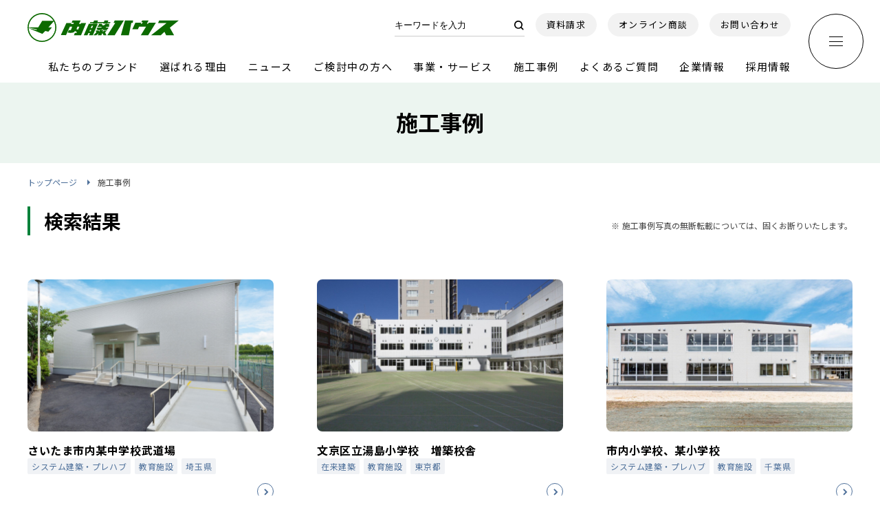

--- FILE ---
content_type: text/html; charset=UTF-8
request_url: https://www.naitohouse.co.jp/case?case_category=1&category_system_architecture=1&category_heavy_steel_and_rc_wooden=2&case_architecture_use=6&case_architecture_space=&case_architecture_numberoffloors=&case_park_space=&case_park_hierarchy=&case_architecture_service=&case_architecture_service2=&case_area1=&case_contract=&case_park_floorshape=&case_area2=&case_contract2=
body_size: 16946
content:
<!doctype html><!--[if lt IE 7]> <html class="no-js lt-ie9 lt-ie8 lt-ie7" lang="ja-jp" > <![endif]--><!--[if IE 7]>    <html class="no-js lt-ie9 lt-ie8" lang="ja-jp" >        <![endif]--><!--[if IE 8]>    <html class="no-js lt-ie9" lang="ja-jp" >               <![endif]--><!--[if gt IE 8]><!--><html class="no-js" lang="ja-jp"><!--<![endif]--><head>
    <meta charset="utf-8">
    <meta http-equiv="X-UA-Compatible" content="IE=edge,chrome=1">
    <meta name="author" content="株式会社内藤ハウス">
    <meta name="description" content="">
    <meta name="generator" content="HubSpot">
    <title>施工事例：施工事例｜株式会社内藤ハウス｜株式会社内藤ハウス</title>
    <link rel="shortcut icon" href="https://www.naitohouse.co.jp/hubfs/Common%20Elements/logo/favicon.svg">
    
<meta name="viewport" content="width=device-width, initial-scale=1">

    
    <meta property="og:description" content="">
    <meta property="og:title" content="施工事例｜株式会社内藤ハウス">
    <meta name="twitter:description" content="">
    <meta name="twitter:title" content="施工事例｜株式会社内藤ハウス">

    

    

    <style>
a.cta_button{-moz-box-sizing:content-box !important;-webkit-box-sizing:content-box !important;box-sizing:content-box !important;vertical-align:middle}.hs-breadcrumb-menu{list-style-type:none;margin:0px 0px 0px 0px;padding:0px 0px 0px 0px}.hs-breadcrumb-menu-item{float:left;padding:10px 0px 10px 10px}.hs-breadcrumb-menu-divider:before{content:'›';padding-left:10px}.hs-featured-image-link{border:0}.hs-featured-image{float:right;margin:0 0 20px 20px;max-width:50%}@media (max-width: 568px){.hs-featured-image{float:none;margin:0;width:100%;max-width:100%}}.hs-screen-reader-text{clip:rect(1px, 1px, 1px, 1px);height:1px;overflow:hidden;position:absolute !important;width:1px}
</style>

<link rel="stylesheet" href="https://www.naitohouse.co.jp/hubfs/hub_generated/module_assets/1/56151955618/1744484394469/module_Case_Page_Title.min.css">
<link rel="stylesheet" href="https://www.naitohouse.co.jp/hubfs/hub_generated/module_assets/1/106581984881/1745208366652/module_Case_Columns_with_Search_2023-03.min.css">
<link rel="stylesheet" href="https://www.naitohouse.co.jp/hubfs/hub_generated/template_assets/1/148089926823/1744380031268/template_footer_1223.min.css">
    


    
<!--  Added by GoogleTagManager integration -->
<script>
var _hsp = window._hsp = window._hsp || [];
window.dataLayer = window.dataLayer || [];
function gtag(){dataLayer.push(arguments);}

var useGoogleConsentModeV2 = true;
var waitForUpdateMillis = 1000;



var hsLoadGtm = function loadGtm() {
    if(window._hsGtmLoadOnce) {
      return;
    }

    if (useGoogleConsentModeV2) {

      gtag('set','developer_id.dZTQ1Zm',true);

      gtag('consent', 'default', {
      'ad_storage': 'denied',
      'analytics_storage': 'denied',
      'ad_user_data': 'denied',
      'ad_personalization': 'denied',
      'wait_for_update': waitForUpdateMillis
      });

      _hsp.push(['useGoogleConsentModeV2'])
    }

    (function(w,d,s,l,i){w[l]=w[l]||[];w[l].push({'gtm.start':
    new Date().getTime(),event:'gtm.js'});var f=d.getElementsByTagName(s)[0],
    j=d.createElement(s),dl=l!='dataLayer'?'&l='+l:'';j.async=true;j.src=
    'https://www.googletagmanager.com/gtm.js?id='+i+dl;f.parentNode.insertBefore(j,f);
    })(window,document,'script','dataLayer','GTM-KKLFDD6');

    window._hsGtmLoadOnce = true;
};

_hsp.push(['addPrivacyConsentListener', function(consent){
  if(consent.allowed || (consent.categories && consent.categories.analytics)){
    hsLoadGtm();
  }
}]);

</script>

<!-- /Added by GoogleTagManager integration -->

    <link rel="canonical" href="https://www.naitohouse.co.jp/case">



<meta property="og:url" content="https://www.naitohouse.co.jp/case">
<meta name="twitter:card" content="summary">
<meta http-equiv="content-language" content="ja-jp">





    <link rel="stylesheet" href="https://www.naitohouse.co.jp/hubfs/hub_generated/template_assets/1/76576931991/1744380020689/template_style.min.css">

    <link rel="stylesheet" href="https://www.naitohouse.co.jp/hubfs/hub_generated/template_assets/1/56262809872/1745206869845/template_case.min.css">
    <link rel="stylesheet" href="https://www.naitohouse.co.jp/hubfs/hub_generated/template_assets/1/56109887141/1744380003982/template_columns.min.css">
    <link rel="stylesheet" href="https://www.naitohouse.co.jp/hubfs/hub_generated/template_assets/1/56111228594/1758511222538/template_common.css">
<link rel="stylesheet" href="https://www.naitohouse.co.jp/hubfs/hub_generated/template_assets/1/56110531430/1744380010819/template_button.min.css">
<link rel="stylesheet" href="https://www.naitohouse.co.jp/hubfs/hub_generated/template_assets/1/56110476352/1744380006369/template_icons.min.css">
<link rel="stylesheet" href="https://www.naitohouse.co.jp/hubfs/hub_generated/template_assets/1/56110428300/1744380005375/template_keyframes.min.css">
    
    

</head>
<body class="   hs-content-id-56150277007 hs-site-page page " style="">
<!--  Added by GoogleTagManager integration -->
<noscript><iframe src="https://www.googletagmanager.com/ns.html?id=GTM-KKLFDD6" height="0" width="0" style="display:none;visibility:hidden"></iframe></noscript>

<!-- /Added by GoogleTagManager integration -->

    <div class="header-container-wrapper">
    <div class="header-container container-fluid">

<div class="row-fluid-wrapper row-depth-1 row-number-1 ">
<div class="row-fluid ">
<div class="span12 widget-span widget-type-cell" style="" data-widget-type="cell" data-x="0" data-w="12">


<div class="row-fluid-wrapper row-depth-1 row-number-2 ">
<div class="row-fluid ">
<div class="span12 widget-span widget-type-custom_widget " style="" data-widget-type="custom_widget" data-x="0" data-w="12">
<div id="hs_cos_wrapper_module_175885817379514" class="hs_cos_wrapper hs_cos_wrapper_widget hs_cos_wrapper_type_module" style="" data-hs-cos-general-type="widget" data-hs-cos-type="module"><div class="l-drawer">
  <div class="drawer" id="drawer">
    <button class="drawerOpen js-openDrawer" aria-label="Open Drawer"><span class="drawerOpen__bar"></span><span class="drawerOpen__bar"></span><span class="drawerOpen__bar"></span></button>
    <div class="drawerArea js-drawerArea" aria-expanded="">
      <div class="drawerArea__backdrop js-drawerBackdrop"></div>
      <div class="drawerArea__container">
        <nav class="drawerMenu js-scrollable">
          <div class="drawerMenu__container">
            <div class="drawerMenu__logo"><img class="img" src="/hubfs/20442707/assets/img/global/logo_drawer.svg" alt="内藤ハウス"></div>
            <div class="drawerMenu__content">
              <div class="drawerMenu__primary">
                <div class="drawerPrimary">
                  <div class="drawerPrimary__container">
                    <div class="drawerPrimary__col">
                      <ul class="drawerPrimary__list">
                        <li class="drawerPrimary__listItem"><a class="drawerPrimary__link" href="/#brand"><span class="drawerPrimary__heading">BRAND</span><span class="drawerPrimary__label">私たちのブランド</span></a></li>
                        <li class="drawerPrimary__listItem"><a class="drawerPrimary__link" href="/reason"><span class="drawerPrimary__heading">STRENGTHS</span><span class="drawerPrimary__label">選ばれる理由</span></a></li>
<!--                         <li class="drawerPrimary__listItem"><a class="drawerPrimary__link" href="/news"><span class="drawerPrimary__heading">NEWS</span><span class="drawerPrimary__label">ニュース</span></a></li> -->
                        <li class="drawerPrimary__listItem js-accordion"><span class="drawerPrimary__link drawerPrimary__link--label js-accordion__label"><span class="drawerPrimary__heading">NEWS</span><span class="drawerPrimary__label">ニュース</span></span>
                            <div class="drawerPrimary__child js-accordion__panel">
                              <ul class="drawerPrimary__childList">
                                <li class="drawerPrimary__childListItem"><a class="drawerPrimary__childLink" href="/news">新着情報</a></li>
                                <li class="drawerPrimary__childListItem"><a class="drawerPrimary__childLink" href="/column">コラム</a></li>
                              </ul>
                            </div></li>
                        <li class="drawerPrimary__listItem js-accordion"><span class="drawerPrimary__link drawerPrimary__link--label js-accordion__label"><span class="drawerPrimary__heading">CONSIDERATION</span><span class="drawerPrimary__label">ご検討中の方へ</span></span>
                            <div class="drawerPrimary__child js-accordion__panel">
                              <ul class="drawerPrimary__childList">
                                <li class="drawerPrimary__childListItem"><a class="drawerPrimary__childLink" href="/appeal">ご検討中の方へ トップ</a></li>
                                <li class="drawerPrimary__childListItem"><a class="drawerPrimary__childLink" href="/appeal/building-design">建設関連事業担当者様へ</a></li>
                                <li class="drawerPrimary__childListItem"><a class="drawerPrimary__childLink" href="/appeal/store">店舗開発担当者様へ</a></li>
                                <li class="drawerPrimary__childListItem"><a class="drawerPrimary__childLink" href="/appeal/government">官公庁・自治体担当者様へ</a></li>
                                <li class="drawerPrimary__childListItem"><a class="drawerPrimary__childLink" href="/appeal/education">教育関連事業担当者様へ</a></li>
                                <li class="drawerPrimary__childListItem"><a class="drawerPrimary__childLink" href="/appeal/medical">医療関連事業担当者様へ</a></li>
                              </ul>
                            </div></li>
                      </ul>
                    </div>
                    <div class="drawerPrimary__col">
                      <ul class="drawerPrimary__list">
                        <li class="drawerPrimary__listItem js-accordion"><span class="drawerPrimary__link drawerPrimary__link--label js-accordion__label"><span class="drawerPrimary__heading">BUSINESS</span><span class="drawerPrimary__label">事業・サービス</span></span>
                            <div class="drawerPrimary__child js-accordion__panel">
                              <ul class="drawerPrimary__childList">
                                <li class="drawerPrimary__childListItem"><a class="drawerPrimary__childLink" href="/business">事業・サービストップ</a></li>
                                <li class="drawerPrimary__childListItem"><a class="drawerPrimary__childLink" href="/business/prefabrication">システム建築・プレハブ</a></li>
                                <li class="drawerPrimary__childListItem"><a class="drawerPrimary__childLink" href="/business/parking">自走式立体駐車場</a></li>
                                <li class="drawerPrimary__childListItem"><a class="drawerPrimary__childLink" href="/business/general_construction">在来建築</a></li>
                                <li class="drawerPrimary__childListItem"><a class="drawerPrimary__childLink" href="/business/bicycle-parking">立体駐輪場</a></li>
                                <li class="drawerPrimary__childListItem"><a class="drawerPrimary__childLink" href="/business/private-finance">PPP/PFI事業</a></li>
                                <li class="drawerPrimary__childListItem"><a class="drawerPrimary__childLink" href="/business/lease">リース方式事業</a></li>
                                <li class="drawerPrimary__childListItem"><a class="drawerPrimary__childLink" href="/business/eco">エコ事業</a></li>
                                <li class="drawerPrimary__childListItem"><a class="drawerPrimary__childLink" href="https://www.naitohouse.co.jp/luxembourg_pavilion_expo2025osaka_lp">EXPO2025</a></li>
                              </ul>
                            </div></li>
                      </ul>
                    </div>
                    <div class="drawerPrimary__col">
                      <ul class="drawerPrimary__list">
                        <li class="drawerPrimary__listItem"><a class="drawerPrimary__link" href="/case"><span class="drawerPrimary__heading">PROJECTS</span><span class="drawerPrimary__label">施工事例</span></a></li>
                        <li class="drawerPrimary__listItem"><a class="drawerPrimary__link" href="/faq"><span class="drawerPrimary__heading">FAQ</span><span class="drawerPrimary__label">よくあるご質問</span></a></li>
                        <li class="drawerPrimary__listItem js-accordion"><span class="drawerPrimary__link drawerPrimary__link--label js-accordion__label"><span class="drawerPrimary__heading">CORPORATE</span><span class="drawerPrimary__label">企業情報</span></span>
                            <div class="drawerPrimary__child js-accordion__panel">
                              <ul class="drawerPrimary__childList">
                                <li class="drawerPrimary__childListItem"><a class="drawerPrimary__childLink" href="/company">企業情報トップ</a></li>
                                <li class="drawerPrimary__childListItem"><a class="drawerPrimary__childLink" href="/company#代表挨拶">代表挨拶</a></li>
                                <li class="drawerPrimary__childListItem"><a class="drawerPrimary__childLink" href="/company#ビジョン・ポリシー">ビジョン・ポリシー</a></li>
                                <li class="drawerPrimary__childListItem"><a class="drawerPrimary__childLink" href="/company#会社概要・沿革">会社概要・沿革</a></li>
                                <li class="drawerPrimary__childListItem"><a class="drawerPrimary__childLink" href="/company#事業所案内">事業所案内</a></li>
                                <li class="drawerPrimary__childListItem"><a class="drawerPrimary__childLink" href="/company/sdgs">SDGsの取り組み</a></li>
                                <li class="drawerPrimary__childListItem"><a class="drawerPrimary__childLink" href="/business/hotel-bath">グループ会社案内</a></li>
                              </ul>
                            </div></li>
                      </ul>
                    </div>
                  </div>
                </div>
              </div>
              <div class="drawerMenu__secondary">
                <div class="drawerSecondary">
                  <div class="drawerSecondary__container">
                    <div class="drawerSecondary__search">
                      <form action="/hs-search-results"> 
                    <input type="text" class="hs-search-field__input" name="term" autocomplete="off" aria-label="キーワードを入力" placeholder="キーワードを入力">

                      <input type="hidden" name="type" value="SITE_PAGE">
                      <input type="hidden" name="type" value="LANDING_PAGE">
                      <input type="hidden" name="type" value="BLOG_POST">
                      <input type="hidden" name="type" value="LISTING_PAGE">
                      <input type="hidden" name="type" value="KNOWLEDGE_ARTICLE">

                        <button type="submit"><!--?xml version="1.0" encoding="utf-8"?--><!--Generator: Adobe Illustrator 26.3.1, SVG Export Plug-In . SVG Version: 6.00 Build 0)--><svg version="1.1" id="レイヤー_1" xmlns="http://www.w3.org/2000/svg" xmlns:xlink="http://www.w3.org/1999/xlink" x="0px" y="0px" viewbox="0 0 20 20" style="enable-background:new 0 0 20 20" xml:space="preserve"><style type="text/css">.st0{fill:#FFFFFF;}</style><g transform="translate(-7.129 -7.125)"><path class="st0" d="M25.3,23.9l-2.9-2.9c2.2-2.9,1.7-7.1-1.3-9.3s-7.1-1.7-9.3,1.3s-1.7,7.1,1.3,9.3c2.4,1.8,5.7,1.8,8,0l2.9,2.9
c0.4,0.3,0.9,0.3,1.3,0C25.6,24.8,25.6,24.3,25.3,23.9z M13.7,20.5c-1.9-1.9-1.9-4.9,0-6.8s4.9-1.9,6.8,0s1.9,4.9,0,6.8
c-0.9,0.9-2.1,1.4-3.4,1.4C15.9,21.9,14.6,21.4,13.7,20.5L13.7,20.5z" /></g></svg>
                        </button>
                      </form>
                    </div>
                    <div class="drawerSecondary__list">
                      <div class="drawerSecondary__listItem"><a class="drawerSecondary__button" href="/request"> <i class="drawerSecondary__buttonIcon"><svg xmlns="http://www.w3.org/2000/svg" width="3.82" height="6.503" viewbox="0 0 3.82 6.503"><g id="right-arrow" transform="translate(-103.568 -3.557)"><g id="グループ_15" data-name="グループ 15" transform="translate(101.478)"><path id="パス_5" data-name="パス 5" d="M105.195,3,102.3.1a.356.356,0,0,0-.5,0l-.213.213a.356.356,0,0,0,0,.5l2.43,2.43-2.433,2.433a.357.357,0,0,0,0,.5l.213.213a.356.356,0,0,0,.5,0l2.9-2.9a.359.359,0,0,0,0-.5Z" transform="translate(-99.388 3.557)" /></g></g></svg></i><span class="drawerSecondary__buttonText">資料請求</span></a></div>
                      <div class="drawerSecondary__listItem"><a class="drawerSecondary__button" href="/online-reserve"> <i class="drawerSecondary__buttonIcon"><svg xmlns="http://www.w3.org/2000/svg" width="3.82" height="6.503" viewbox="0 0 3.82 6.503"><g id="right-arrow" transform="translate(-103.568 -3.557)"><g id="グループ_15" data-name="グループ 15" transform="translate(101.478)"><path id="パス_5" data-name="パス 5" d="M105.195,3,102.3.1a.356.356,0,0,0-.5,0l-.213.213a.356.356,0,0,0,0,.5l2.43,2.43-2.433,2.433a.357.357,0,0,0,0,.5l.213.213a.356.356,0,0,0,.5,0l2.9-2.9a.359.359,0,0,0,0-.5Z" transform="translate(-99.388 3.557)" /></g></g></svg></i><span class="drawerSecondary__buttonText">オンライン商談</span></a></div>
                      <div class="drawerSecondary__listItem"><a class="drawerSecondary__button" href="/contact"> <i class="drawerSecondary__buttonIcon"><svg xmlns="http://www.w3.org/2000/svg" width="3.82" height="6.503" viewbox="0 0 3.82 6.503"><g id="right-arrow" transform="translate(-103.568 -3.557)"><g id="グループ_15" data-name="グループ 15" transform="translate(101.478)"><path id="パス_5" data-name="パス 5" d="M105.195,3,102.3.1a.356.356,0,0,0-.5,0l-.213.213a.356.356,0,0,0,0,.5l2.43,2.43-2.433,2.433a.357.357,0,0,0,0,.5l.213.213a.356.356,0,0,0,.5,0l2.9-2.9a.359.359,0,0,0,0-.5Z" transform="translate(-99.388 3.557)" /></g></g></svg></i><span class="drawerSecondary__buttonText">お問い合わせ</span></a></div>
                    </div>
                    <div class="drawerSecondary__recruit"><a class="c-button" href="https://recruit.naitohouse.co.jp/" target="_blank"> 
                        <div class="c-button__container"><span class="c-button__text">採用情報</span>
                          <div class="c-button__iconOuter"><i class="c-button__icon"><img class="img" src="/hubfs/20442707/assets/img/global/icon_arw_right_dark.svg" alt=""></i></div>
                        </div></a></div>
                    <div class="drawerSecondary__bottom">
                      <div class="drawerSecondary__info">
                        <p class="drawerSecondary__infoTitle">株式会社内藤ハウス</p>
                        <p class="drawerSecondary__infoAddr">〒407-8510<br>山梨県韮崎市円野町上円井3139<br>TEL：0551-27-2131（代）</p>
                      </div>
                      <div class="drawerSecondary__inquiry">
                        <div class="drawerSecondary__inquiryLabel">お電話でのお問い合わせはこちら</div>
                        <div class="drawerSecondary__listItem officeBtn"><a class="drawerSecondary__button" href="https://www.naitohouse.co.jp/company#事業所案内"> <i class="drawerSecondary__buttonIcon"><svg xmlns="http://www.w3.org/2000/svg" width="3.82" height="6.503" viewbox="0 0 3.82 6.503"><g id="right-arrow" transform="translate(-103.568 -3.557)"><g id="グループ_15" data-name="グループ 15" transform="translate(101.478)"><path id="パス_5" data-name="パス 5" d="M105.195,3,102.3.1a.356.356,0,0,0-.5,0l-.213.213a.356.356,0,0,0,0,.5l2.43,2.43-2.433,2.433a.357.357,0,0,0,0,.5l.213.213a.356.356,0,0,0,.5,0l2.9-2.9a.359.359,0,0,0,0-.5Z" transform="translate(-99.388 3.557)"></path></g></g></svg></i><span class="drawerSecondary__buttonText">事業所連絡先</span></a></div>
                        <div class="drawerSecondary__inquiryOpen">営業時間：9:00〜17:00 平日</div>
                      </div>
                    </div>
                  </div>
                </div>
              </div>
            </div>
          </div>
        </nav>
      </div>
    </div>
  </div>
</div>
<div class="l-globalHeader">
  <header class="globalHeader">
    <div class="globalHeader__container">
      <div class="globalHeader__logo"><a href="/"><svg xmlns="http://www.w3.org/2000/svg" xmlns:xlink="http://www.w3.org/1999/xlink" width="180" height="34.41" viewbox="0 0 180 34.41"><defs><clippath id="a"><rect width="180" height="34.41" fill="#fff" /></clippath></defs><path d="M4.573,46.582H16.311l4.6-7.6h14.27l-6.675,7.6h4.143l-4.373,5.294L24.6,50.955l-3.452,3.452L4.8,47.733,14.239,49.8l.691-.691L4.573,47.042Z" transform="translate(-3.479 -29.665)" fill="#fff" /><g clip-path="url(#a)"><path d="M17.2,1.381A15.824,15.824,0,1,1,1.381,17.2,15.841,15.841,0,0,1,17.2,1.381M17.2,0a17.2,17.2,0,1,0,17.2,17.2A17.2,17.2,0,0,0,17.2,0" fill="#fff" /><path d="M406.361,37.061h10.818L406.361,54.554h-8.746l9.437-14.73H404.98Z" transform="translate(-302.545 -28.2)" fill="#fff" /><path d="M479.5,37.061h-9.667L465,54.554h9.437l2.992-14.73h1.611Z" transform="translate(-353.818 -28.2)" fill="#fff" /><path d="M521.794,47.419l3.683-7.825h6.905l-.691,1.381h1.381l1.151-1.841h-1.841l1.151-2.071h7.6l-2.072,3.913h1.381l.92-1.381h8.516l-9.207,14.96h-8.746l6.214-10.127H529.85l-1.381,2.992Z" transform="translate(-397.033 -28.2)" fill="#fff" /><path d="M624.836,37.061h23.246l-10.588,8.516,5.064,8.977h-9.437l-2.072-3.913-4.373,3.913H615.169l18.413-14.5H623.455Z" transform="translate(-468.082 -28.2)" fill="#fff" /><path d="M311.208,38.9h3.913l.691-1.841h4.6l-.46,1.841h7.6l.691-1.841h4.6l-.691,1.841h3.222l-.461,1.151h-3.222l-.23.691h-4.833l.46-.691h-7.6l-.23.691h-4.833l.23-.691h-3.683Z" transform="translate(-236.623 -28.2)" fill="#fff" /><path d="M345.508,53.426h3.683l.921,1.841h1.611l2.3-1.841h4.6l-1.381,1.841H358.4l-.921,1.841h-2.762l-.921.691h3.452l-.921,1.841h-1.381l1.151,1.381h-4.833l-.921-1.151-2.071,1.151h-5.524l2.071-1.381h-1.841L343.9,57.8h4.833l.23-.691h-4.833l.69-1.841h1.151Z" transform="translate(-260.795 -40.652)" fill="#fff" /><path d="M330.838,85.653h3.683l.921,1.151.46-1.611h4.143l-.921,2.3,1.841-1.841h3.452l-2.3,2.072,1.611,3.452h-3.452l-1.381-2.532-1.151,2.532h-4.373l1.151-2.3-2.762,2.3h-3.453l3.453-3.452Z" transform="translate(-249.808 -64.823)" fill="#fff" /><path d="M286.158,53.426l-5.984,13.58h4.373l1.151-2.532h1.841l-1.151,2.532h4.6l5.754-13.58Zm2.3,8.977h-1.611l.691-1.611h1.611Zm1.611-3.913H288.46s1.151-2.532,1.151-2.762h1.611Z" transform="translate(-213.184 -40.652)" fill="#fff" /><path d="M165.622,109.488l.1-.226-.1,0Z" transform="translate(-126.022 -83.135)" fill="#fff" /><path d="M190.121,40.054l-.46,1.151h-2.072l2.072-4.143h-9.667l-1.151,2.532h2.762l-.691,1.611h-2.992l.69-1.151h-5.984l-6.57,14.274,6.11.226,4.6-10.127h2.762l-1.611,4.143h-2.532l-1.151,2.992s4.6.461,6.675-.23a3.767,3.767,0,0,0,1.841-1.611,9.017,9.017,0,0,1,1.381.461,7.047,7.047,0,0,1,.921.921l-.23.691h-2.072l-1.151,2.762h8.516l5.984-14.5Zm-3.683,8.056s-.505-.367-.69-.46a3.079,3.079,0,0,0-1.151-.23l1.151-2.992h2.3Z" transform="translate(-126.354 -28.2)" fill="#fff" /></g></svg></a></div>
      <div class="globalHeader__navSecondary">
        <nav class="navSecondary">
          <div class="navSecondary__container">
            <div class="navSecondary__list"> 
              <div class="navSecondary__listItem"> 
                <div class="navSecondary__search">
                  <form action="/hs-search-results"> 
                    <input type="text" class="hs-search-field__input" name="term" autocomplete="off" aria-label="キーワードを入力" placeholder="キーワードを入力">

                      <input type="hidden" name="type" value="SITE_PAGE">
                      <input type="hidden" name="type" value="LANDING_PAGE">
                      <input type="hidden" name="type" value="BLOG_POST">
                      <input type="hidden" name="type" value="LISTING_PAGE">
                      <input type="hidden" name="type" value="KNOWLEDGE_ARTICLE">

                    <button type="submit"><!--?xml version="1.0" encoding="utf-8"?--><!--Generator: Adobe Illustrator 26.3.1, SVG Export Plug-In . SVG Version: 6.00 Build 0)--><svg version="1.1" id="レイヤー_1" xmlns="http://www.w3.org/2000/svg" xmlns:xlink="http://www.w3.org/1999/xlink" x="0px" y="0px" viewbox="0 0 20 20" style="enable-background:new 0 0 20 20" xml:space="preserve"><style type="text/css">.st0{fill:#FFFFFF;}</style><g transform="translate(-7.129 -7.125)"><path class="st0" d="M25.3,23.9l-2.9-2.9c2.2-2.9,1.7-7.1-1.3-9.3s-7.1-1.7-9.3,1.3s-1.7,7.1,1.3,9.3c2.4,1.8,5.7,1.8,8,0l2.9,2.9
c0.4,0.3,0.9,0.3,1.3,0C25.6,24.8,25.6,24.3,25.3,23.9z M13.7,20.5c-1.9-1.9-1.9-4.9,0-6.8s4.9-1.9,6.8,0s1.9,4.9,0,6.8
c-0.9,0.9-2.1,1.4-3.4,1.4C15.9,21.9,14.6,21.4,13.7,20.5L13.7,20.5z" /></g></svg>
                    </button>
                  </form>
                </div>
              </div>
              <div class="navSecondary__listItem"> <a class="navSecondary__button" href="/request">資料請求</a></div>
              <div class="navSecondary__listItem"> <a class="navSecondary__button" href="/online-reserve">オンライン商談</a></div>
              <div class="navSecondary__listItem"> <a class="navSecondary__button" href="/contact">お問い合わせ</a></div>
            </div>
          </div>
        </nav>
      </div>
      <div class="globalHeader__navPrimary">
        <nav class="navPrimary">
          <div class="navPrimary__container">
            <div class="navPrimary__list">
              <div class="navPrimary__listItem"> <a class="navPrimary__link" href="/#brand">
                   私たちのブランド</a></div>
              <div class="navPrimary__listItem"> <a class="navPrimary__link" href="/reason">
                   選ばれる理由</a></div>
              <div class="navPrimary__listItem"> <a class="navPrimary__link navPrimary__link--dropdown" href="#">
                   ニュース</a>
                <div class="navPrimary__child">
                  <div class="navPrimary__childOverlay"></div>
                  <div class="navPrimary__childHeading">News</div>
                  <ul class="navPrimary__childList">
                    <li class="navPrimary__childListItem"><a class="navPrimary__childLink" href="/news">新着情報</a></li>
                    <li class="navPrimary__childListItem"><a class="navPrimary__childLink" href="/column">コラム</a></li>
                  </ul>
                </div>
              </div>
              <div class="navPrimary__listItem"><a class="navPrimary__link navPrimary__link--dropdown" href="#">
                   ご検討中の方へ</a>
                <div class="navPrimary__child">
                  <div class="navPrimary__childOverlay"></div>
                  <div class="navPrimary__childHeading">CONSIDERATION</div>
                  <ul class="navPrimary__childList">
                    <li class="navPrimary__childListItem"><a class="navPrimary__childLink" href="/appeal">ご検討中の方へ トップ</a></li>
                    <li class="navPrimary__childListItem"><a class="navPrimary__childLink" href="/appeal/building-design">建設関連事業担当者様へ</a></li>
                    <li class="navPrimary__childListItem"><a class="navPrimary__childLink" href="/appeal/store">店舗開発担当者様へ</a></li>
                    <li class="navPrimary__childListItem"><a class="navPrimary__childLink" href="/appeal/government">官公庁・自治体担当者様へ</a></li>
                    <li class="navPrimary__childListItem"><a class="navPrimary__childLink" href="/appeal/education">教育関連事業担当者様へ</a></li>
                    <li class="navPrimary__childListItem"><a class="navPrimary__childLink" href="/appeal/medical">医療関連事業担当者様へ</a></li>
                  </ul>
                </div>
              </div>
              <div class="navPrimary__listItem"> <a class="navPrimary__link navPrimary__link--dropdown" href="#">
                   事業・サービス</a>
                <div class="navPrimary__child">
                  <div class="navPrimary__childOverlay"></div>
                  <div class="navPrimary__childHeading">BUSINESS</div>
                  <ul class="navPrimary__childList">
                    <li class="navPrimary__childListItem"><a class="navPrimary__childLink" href="/business">事業・サービストップ</a></li>
                    <li class="navPrimary__childListItem"><a class="navPrimary__childLink" href="/business/prefabrication">システム建築・プレハブ</a></li>
                    <li class="navPrimary__childListItem"><a class="navPrimary__childLink" href="/business/parking">自走式立体駐車場</a></li>
                    <li class="navPrimary__childListItem"><a class="navPrimary__childLink" href="/business/general_construction">在来建築</a></li>
                    <li class="navPrimary__childListItem"><a class="navPrimary__childLink" href="/business/bicycle-parking">立体駐輪場</a></li>
                    <li class="navPrimary__childListItem"><a class="navPrimary__childLink" href="/business/private-finance">PPP/PFI事業</a></li>
                    <li class="navPrimary__childListItem"><a class="navPrimary__childLink" href="/business/lease">リース事業</a></li>
                    <li class="navPrimary__childListItem"><a class="navPrimary__childLink" href="/business/eco">エコ事業</a></li>
                    <li class="navPrimary__childListItem"><a class="navPrimary__childLink" href="https://www.naitohouse.co.jp/luxembourg_pavilion_expo2025osaka_lp">EXPO2025</a></li>
                  </ul>
                </div>
              </div>
              <div class="navPrimary__listItem"> <a class="navPrimary__link" href="/case">
                   施工事例</a></div>
              <div class="navPrimary__listItem"> <a class="navPrimary__link" href="/faq">
                   よくあるご質問</a></div>
              <div class="navPrimary__listItem"> <a class="navPrimary__link navPrimary__link--dropdown" href="#">
                   企業情報</a>
                <div class="navPrimary__child">
                  <div class="navPrimary__childOverlay"></div>
                  <div class="navPrimary__childHeading">CORPORATE</div>
                  <ul class="navPrimary__childList">
                    <li class="navPrimary__childListItem"><a class="navPrimary__childLink" href="/company">企業情報トップ</a></li>
                    <li class="navPrimary__childListItem"><a class="navPrimary__childLink" href="/company#代表挨拶">代表挨拶</a></li>
                    <li class="navPrimary__childListItem"><a class="navPrimary__childLink" href="/company#ビジョン・ポリシー">ビジョン・ポリシー</a></li>
                    <li class="navPrimary__childListItem"><a class="navPrimary__childLink" href="/company#会社概要・沿革">会社概要・沿革</a></li>
                    <li class="navPrimary__childListItem"><a class="navPrimary__childLink" href="/company#事業所案内">事業所案内</a></li>
                    <li class="navPrimary__childListItem"><a class="navPrimary__childLink" href="/company/sdgs">SDGsの取り組み</a></li>
                    <li class="navPrimary__childListItem"><a class="navPrimary__childLink" href="/business/hotel-bath">グループ会社案内</a></li>
                  </ul>
                </div>
              </div>
              <div class="navPrimary__listItem"> <a class="navPrimary__link" href="https://recruit.new.naitohouse.co.jp/" target="_blank">
                   採用情報</a></div>
            </div>
          </div>
        </nav>
      </div>
    </div>
  </header>
</div></div>



</div><!--end widget-span -->
</div><!--end row-->
</div><!--end row-wrapper -->
  

  
<div class="row-fluid-wrapper row-depth-1 row-number-3 ">
<div class="row-fluid ">
<div class="span12 widget-span widget-type-custom_widget " style="" data-widget-type="custom_widget" data-x="0" data-w="12">
<div id="hs_cos_wrapper_module_1632750703565146" class="hs_cos_wrapper hs_cos_wrapper_widget hs_cos_wrapper_type_module" style="" data-hs-cos-general-type="widget" data-hs-cos-type="module"><div class="main-title">
  <div class="page-title">
    <div class="page-title__wrapper pageTitle">
      <div class="content-wrapper">
        
             
            <h1>施工事例</h1>
          
        
      </div>
    </div>
  </div>
</div></div>

</div><!--end widget-span -->
</div><!--end row-->
</div><!--end row-wrapper -->
  
  
<div class="row-fluid-wrapper row-depth-1 row-number-4 ">
<div class="row-fluid ">
<div class="span12 widget-span widget-type-custom_widget " style="" data-widget-type="custom_widget" data-x="0" data-w="12">
<div id="hs_cos_wrapper_module_1632750897069152" class="hs_cos_wrapper hs_cos_wrapper_widget hs_cos_wrapper_type_module" style="" data-hs-cos-general-type="widget" data-hs-cos-type="module"><div class="breadcrumb">
<div class="hs_cos_wrapper hs_cos_wrapper_widget hs_cos_wrapper_type_module">
  <div class="hs_cos_wrapper hs_cos_wrapper_widget hs_cos_wrapper_type_module widget-type-menu">
    <span class="hs_cos_wrapper hs_cos_wrapper_widget hs_cos_wrapper_type_menu">
      <div class="hs-breadcrumb-menu-wrapper">
        <ul class="hs-breadcrumb-menu">
          <li class="hs-breadcrumb-menu-item first-crumb"><a href="/" class="hs-breadcrumb-label">トップページ</a><span class="hs-breadcrumb-menu-divider"></span></li>
          <li class="hs-breadcrumb-menu-item last-crumb"><span class="hs-breadcrumb-label">施工事例</span></li>
          
        </ul>
      </div>
    </span>
  </div>
</div>
</div></div>

</div><!--end widget-span -->
</div><!--end row-->
</div><!--end row-wrapper -->

</div><!--end widget-span -->
</div><!--end row-->
</div><!--end row-wrapper -->

    </div><!--end header -->
</div><!--end header wrapper -->

<div class="body-container-wrapper">
    <div class="body-container container-fluid">

<div class="row-fluid-wrapper row-depth-1 row-number-1 ">
<div class="row-fluid ">
<div id="main" class="span12 widget-span widget-type-cell case main-content" style="" data-widget-type="cell" data-x="0" data-w="12">
  
 
  <div style="display: none">
    /case
    case_category=1&amp;category_system_architecture=1&amp;category_heavy_steel_and_rc_wooden=2&amp;case_architecture_use=6&amp;case_architecture_space=&amp;case_architecture_numberoffloors=&amp;case_park_space=&amp;case_park_hierarchy=&amp;case_architecture_service=&amp;case_architecture_service2=&amp;case_area1=&amp;case_contract=&amp;case_park_floorshape=&amp;case_area2=&amp;case_contract2=
  </div>
  <div class="prohibitText prohibitTop content-wrapper" style="display: none;">
    <p>
      ※ 施工事例写真の無断転載については、固くお断りいたします。
    </p>
  </div>
  
  <div class="row-fluid-wrapper row-depth-1 row-number-3" style="padding-top: 0px; margin-top: 10px;">
<div class="row-fluid ">
<div class="span12 widget-span widget-type-custom_widget " style="" data-widget-type="custom_widget" data-x="0" data-w="12">

<div id="hs_cos_wrapper_module_167894543265065" class="hs_cos_wrapper hs_cos_wrapper_widget hs_cos_wrapper_type_module" style="" data-hs-cos-general-type="widget" data-hs-cos-type="module">












 
 

  
	
	
	

  
	
	
	

  
	
	
	

  
	
	
	

  
	
	
	

  
	
	
	

  
	
	
	

  
	
	
		
		
			
		
  
	

  
	
	
	

  
	
	
	

  
	
	
	

  
	
	
	

  
	
	
		
		
			
		
  
	

  
	
	
	

  
	
	
	

  
	
	
	

  
	
	
	

  
	
	
		
		
			
		
  
	

  
	
	
	

  
	
	
	

  
	
	
	

  
	
	
	

  
	
	
	

  
	
	
	

  
	
	
	

  
	
	
	

  
	
	
		
		
			
		
  
	

  
	
	
	

  
	
	
	

  
	
	
	

  
	
	
	

  
	
	
		
		
			
		
  
	

  
	
	
	

  
	
	
	

  
	
	
	

  
	
	
		
		
			
		
  
	

  
	
	
	

  
	
	
	

  
	
	
	

  
	
	
	

  
	
	
	

  
	
	
	

  
	
	
	

  
	
	
	

  
	
	
	

  
	
	
	

  
	
	
	

  
	
	
	

  
	
	
	

  
	
	
	

  
	
	
	

  
	
	
	

  
	
	
	

  
	
	
	

  
	
	
	

  
	
	
	

  
	
	
	

  
	
	
	

  
	
	
	

  
	
	
	

  
	
	
	

  
	
	
	

  
	
	
	

  
	
	
	

  
	
	
	

  
	
	
	

  
	
	
	

  
	
	
	

  
	
	
	

  
	
	
	

  
	
	
	

  
	
	
	

  
	
	
	

  
	
	
	

  
	
	
	

  
	
	
	

  
	
	
	

  
	
	
	

  
	
	
	

  
	
	
	

  
	
	
	

  
	
	
	

  
	
	
	

  
	
	
	

  
	
	
	

  
	
	
	

  
	
	
	

  
	
	
	

  
	
	
	

  
	
	
	

  
	
	
	

  
	
	
	

  
	
	
	

  
	
	
	

  
	
	
	

  
	
	
	

  
	
	
	

  
	
	
	

  
	
	
	

  
	
	
	

  
	
	
	

  
	
	
	

  
	
	
	

  
	
	
	

  
	
	
	

  
	
	
	

  
	
	
	

  
	
	
	

  
	
	
	

  
	
	
	

  
	
	
	

  
	
	
	

  
	
	
	

  
	
	
	

  
	
	
	

  
	
	
	

  
	
	
	

  
	
	
	

  
	
	
	

  
	
	
	

  
	
	
	

  
	
	
	

  
	
	
	

  
	
	
	

  
	
	
	

  
	
	
	

  
	
	
	

  
	
	
	

  
	
	
	

  
	
	
	

  
	
	
	

  
	
	
	

  
	
	
	

  
	
	
	

  
	
	
	

  
	
	
	

  
	
	
		
		
			
		
  
	

  
	
	
		
		
			
		
  
	

  
	
	
	

  
	
	
	

  
	
	
	

  
	
	
	

  
	
	
	

  
	
	
	

  
	
	
	

  
	
	
	

  
	
	
	

  
	
	
	

  
	
	
	

  
	
	
	

  
	
	
	

  
	
	
	

  
	
	
	

  
	
	
	

  
	
	
	

  
	
	
	

  
	
	
	

  
	
	
	

  
	
	
	

  
	
	
	

  
	
	
	

  
	
	
	

  
	
	
	

  
	
	
	

  
	
	
	

  
	
	
	

  
	
	
		
		
			
		
  
	

  
	
	
	

  
	
	
	

  
	
	
	

  
	
	
	

  
	
	
	

  
	
	
	

  
	
	
	

  
	
	
	

  
	
	
	

  
	
	
	

  
	
	
	

  
	
	
	

  
	
	
	

  
	
	
	

  
	
	
	

  
	
	
	

  
	
	
	

  
	
	
	

  
	
	
	

  
	
	
	

  
	
	
	

  
	
	
	

  
	
	
	

  
	
	
	

  
	
	
	

  
	
	
	

  
	
	
	

  
	
	
	

  
	
	
	

  
	
	
	

  
	
	
	

  
	
	
	

  
	
	
	

  
	
	
	

  
	
	
	

  
	
	
	

  
	
	
	

  
	
	
	

  
	
	
	

  
	
	
	

  
	
	
	

  
	
	
	

  
	
	
	

  
	
	
	

  
	
	
	

  
	
	
	

  
	
	
	

  
	
	
	

  
	
	
	

  
	
	
	

  
	
	
	
		
		
			
		
  

  
	
	
	

  
	
	
	

  
	
	
	

  
	
	
	

  
	
	
	

  
	
	
	

  
	
	
	

  
	
	
	

  
	
	
	

  
	
	
	

  
	
	
	

  
	
	
	

  
	
	
	

  
	
	
	

  
	
	
	

  
	
	
	

  
	
	
	
		
		
			
		
  

  
	
	
	

  
	
	
	

  
	
	
	

  
	
	
	

  
	
	
	

  
	
	
	

  
	
	
	

  
	
	
	

  
	
	
	

  
	
	
	

  
	
	
	
		
		
			
		
  

  
	
	
	

  
	
	
	
		
		
			
		
  

  
	
	
	

  
	
	
	

  
	
	
	

  
	
	
	

  
	
	
	

  
	
	
	

  
	
	
	

  
	
	
	

  
	
	
	

  
	
	
	

  
	
	
	

  
	
	
	

  
	
	
	

  
	
	
	

  
	
	
	

  
	
	
	

  
	
	
	

  
	
	
	

  
	
	
	

  
	
	
	

  
	
	
	

  
	
	
	

  
	
	
	

  
	
	
	

  
	
	
	

  
	
	
	

  
	
	
	

  
	
	
	

  
	
	
	

  
	
	
	

  
	
	
	

  
	
	
	

  
	
	
	
		
		
			
		
			
		
  

  
	
	
	

  
	
	
	

  
	
	
	

  
	
	
	

  
	
	
	

  
	
	
	

  
	
	
	

  
	
	
	

  
	
	
	

  
	
	
	

  
	
	
	

  
	
	
	

  
	
	
	

  
	
	
	

  
	
	
	

  
	
	
	

  
	
	
	

  
	
	
	

  
	
	
	

  
	
	
	

  
	
	
	

  
	
	
	

  
	
	
	

  
	
	
	

  
	
	
	

  
	
	
	

  
	
	
	

  
	
	
	

  
	
	
	
		
		
			
		
  

  
	
	
	

  
	
	
	

  
	
	
	

  
	
	
	

  
	
	
	

  
	
	
	

  
	
	
	

  
	
	
	

  
	
	
	

  
	
	
	

  
	
	
	

  
	
	
	

  
	
	
	

  
	
	
	

  
	
	
	

  
	
	
	

  
	
	
	

  
	
	
	

  
	
	
	

  
	
	
	

  
	
	
	
		
		
			
		
  

  
	
	
	

  
	
	
	

  
	
	
	

  
	
	
	

  
	
	
	

  
	
	
	

  
	
	
	
		
		
			
		
  

  
	
	
	
		
		
			
		
  

  
	
	
	

  
	
	
	

  
	
	
	
		
		
			
		
  

  
	
	
	

  
	
	
	

  
	
	
	

  
	
	
	

  
	
	
	

  
	
	
	

  
	
	
	

  
	
	
	

  
	
	
	

  
	
	
	

  
	
	
	

  
	
	
	

  
	
	
	

  
	
	
	
		
		
			
		
  

  
	
	
	

  
	
	
	

  
	
	
	

  
	
	
	

  
	
	
	
		
		
			
		
  

  
	
	
	
		
		
			
		
  

  
	
	
	

  
	
	
	

  
	
	
	

  
	
	
	

  
	
	
	

  
	
	
	

  
	
	
	

  
	
	
	

  
	
	
	

  
	
	
	

  
	
	
	

  
	
	
	

  
	
	
	

  
	
	
	

  
	
	
	

  
	
	
	

  
	
	
	

  
	
	
	

  
	
	
	

  
	
	
	

  
	
	
	

  
	
	
	

  
	
	
	

  
	
	
		
		
			
		
  
	

  
	
	
	

  
	
	
	

  
	
	
	

  
	
	
	

  
	
	
	

  
	
	
	

  
	
	
	

  
	
	
	

  
	
	
	

  
	
	
	

  
	
	
	

  
	
	
	

  
	
	
	

  
	
	
	

  
	
	
	

  
	
	
	

  
	
	
	

  
	
	
	

  
	
	
	

  
	
	
	

  
	
	
	

  
	
	
	

  
	
	
	

  
	
	
	

  
	
	
	

  
	
	
	

  
	
	
	

  
	
	
	

  
	
	
	

  
	
	
	

  
	
	
	

  
	
	
	

  
	
	
	

  
	
	
	

  
	
	
	

  
	
	
	

  
	
	
	

  
	
	
	

  
	
	
	

  
	
	
	

  
	
	
	

  
	
	
	

  
	
	
	

  
	
	
	

  
	
	
	

  
	
	
	

  
	
	
	

  
	
	
	

  
	
	
	

  
	
	
	

  
	
	
	

  
	
	
	

  
	
	
	

  
	
	
	

  
	
	
	

  
	
	
	

  
	
	
	

  
	
	
	

  
	
	
		
		
			
		
  
	

  
	
	
	

  
	
	
	

  
	
	
	

  
	
	
	

  
	
	
	

  
	
	
	

  
	
	
	

  
	
	
	

  
	
	
	

  
	
	
	

  
	
	
	

  
	
	
	
		
		
			
		
  

  
	
	
		
		
			
		
  
	

  
	
	
	

  
	
	
	

  
	
	
	

  
	
	
	

  
	
	
	

  
	
	
	

  
	
	
	

  
	
	
	

  
	
	
	

  
	
	
	

  
	
	
	

  
	
	
	

  
	
	
	

  
	
	
	

  
	
	
	

  
	
	
	

  
	
	
	

  
	
	
	

  
	
	
	

  
	
	
	

  
	
	
	

  
	
	
	

  
	
	
	

  
	
	
	

  
	
	
	

  
	
	
	

  
	
	
	

  
	
	
	

  
	
	
	

  
	
	
	

  
	
	
	

  
	
	
	

  
	
	
	

  
	
	
	

  
	
	
	

  
	
	
	

  
	
	
	

  
	
	
	

  
	
	
	

  
	
	
	

  
	
	
	

  
	
	
	

  
	
	
	

  
	
	
	

  
	
	
	

  
	
	
	

  
	
	
	

  
	
	
	

  
	
	
	

  
	
	
	

  
	
	
	

  
	
	
	

  
	
	
	

  
	
	
	

  
	
	
	


 
 

 

 

 
 
 
 

 
	 
	

	
	
	
 
	 
	

	
	
	
 
	 
	

	
	
	
 
	 
	

	 
		  
	
	
	
 
	 
	

	
	
	
 
	 
	

	
	
	
 
	 
	

	
	
	
 
	 
	

	
	
	
 
	 
	

	
	
	
 
	 
	

	
	
	
 
	 
	

	
	
	
 
	 
	

	
	
	
 
	 
	

	
	
	
 
	 
	

	
	
	
 
	 
	

	
	
	







  


  


 

  



	


 






































<div class="outer-content-wrapper reverse-order">
	
<div id="formSection">
	<div class="content-wrapper">						   
		<div class="form-wrapper">
			<form id="formSearch" method="get">
			  <h2 class="form-title">事例を検索</h2>
			  <div class="form-row form-row--case_category">
				<div class="form-col form-col--1">種別<span> *</span></div>
				<div class="form-col form-col--2">
				  <div class="form-group">
					<input class="form-group-input" type="radio" name="case_category" id="case_category_1" onchange="handleChange(this);" value="1" checked>
					<label class="form-group-label" for="case_category_1" tabindex="0">システム建築・プレハブ、在来建築</label>
				  </div>
				  <div class="form-group">
					<input class="form-group-input" type="radio" name="case_category" id="case_category_2" onchange="handleChange(this);" value="2">
					<label class="form-group-label" for="case_category_2" tabindex="0">自走式立体駐車場・立体駐輪場</label>
				  </div>
				</div>
			  </div>
			  <div id="form_details" class="form-details">
				<div class="form-row form-row--checkboxes">
				  <div class="form-col form-col--1">分類<span> *</span></div>
				  <div class="form-col form-col--2">
					
					<div class="form-group form-group--category-1-item">
					  <input class="form-group-input" type="checkbox" name="category_system_architecture" id="category_system_architecture" value="1" checked>
					  <label class="form-group-label" for="category_system_architecture" tabindex="0">システム建築・プレハブ</label>
					</div>
					<div class="form-group form-group--category-1-item">
					  <input class="form-group-input" type="checkbox" name="category_heavy_steel_and_rc_wooden" id="category_heavy_steel_and_rc_wooden" value="2" checked>
					  <label class="form-group-label" for="category_heavy_steel_and_rc_wooden" tabindex="0">在来建築</label>
					</div>

					
					 <div class="form-group form-group--category-2-item">
					  <input class="form-group-input" type="checkbox" name="category_parking" id="category_parking" value="3">
					  <label class="form-group-label" for="category_parking" tabindex="0">自走式立体駐車場</label>
					</div>
					 <div class="form-group form-group--category-2-item">
					  <input class="form-group-input" type="checkbox" name="category_bicycle_parking_lot" id="category_bicycle_parking_lot" value="4">
					  <label class="form-group-label" for="category_bicycle_parking_lot" tabindex="0">立体駐輪場</label>
					</div>

					<span class="RequiredError">項目を選択してください。</span>
				  </div>
				</div>
				<div class="form-row form-row--checkboxes">
				  <div class="form-col form-col--1">用途</div>
				  <div class="form-col form-col--2">
					           
					 
								<div class="form-group form-group--category-1">
									<input class="form-group-input" type="checkbox" name="case_architecture_use" id="case_architecture_use_1" value="1" onchange="handleChangeCheckbox(this);">
									<label class="form-group-label" for="case_architecture_use_1" tabindex="0">事務所</label>
								</div>  
								 
								<div class="form-group form-group--category-1">
									<input class="form-group-input" type="checkbox" name="case_architecture_use" id="case_architecture_use_2" value="2" onchange="handleChangeCheckbox(this);">
									<label class="form-group-label" for="case_architecture_use_2" tabindex="0">店舗</label>
								</div>  
								 
								<div class="form-group form-group--category-1">
									<input class="form-group-input" type="checkbox" name="case_architecture_use" id="case_architecture_use_3" value="3" onchange="handleChangeCheckbox(this);">
									<label class="form-group-label" for="case_architecture_use_3" tabindex="0">工場</label>
								</div>  
								 
								<div class="form-group form-group--category-1">
									<input class="form-group-input" type="checkbox" name="case_architecture_use" id="case_architecture_use_4" value="4" onchange="handleChangeCheckbox(this);">
									<label class="form-group-label" for="case_architecture_use_4" tabindex="0">倉庫</label>
								</div>  
								 
								<div class="form-group form-group--category-1">
									<input class="form-group-input" type="checkbox" name="case_architecture_use" id="case_architecture_use_5" value="5" onchange="handleChangeCheckbox(this);">
									<label class="form-group-label" for="case_architecture_use_5" tabindex="0">庁舎・公共施設</label>
								</div>  
								 
								<div class="form-group form-group--category-1">
									<input class="form-group-input" type="checkbox" name="case_architecture_use" id="case_architecture_use_6" value="6" checked onchange="handleChangeCheckbox(this);">
									<label class="form-group-label" for="case_architecture_use_6" tabindex="0">教育施設</label>
								</div>  
								 
								<div class="form-group form-group--category-1">
									<input class="form-group-input" type="checkbox" name="case_architecture_use" id="case_architecture_use_7" value="7" onchange="handleChangeCheckbox(this);">
									<label class="form-group-label" for="case_architecture_use_7" tabindex="0">幼稚園・保育園</label>
								</div>  
								 
								<div class="form-group form-group--category-1">
									<input class="form-group-input" type="checkbox" name="case_architecture_use" id="case_architecture_use_8" value="8" onchange="handleChangeCheckbox(this);">
									<label class="form-group-label" for="case_architecture_use_8" tabindex="0">医療福祉施設</label>
								</div>  
								 
								<div class="form-group form-group--category-1">
									<input class="form-group-input" type="checkbox" name="case_architecture_use" id="case_architecture_use_9" value="9" onchange="handleChangeCheckbox(this);">
									<label class="form-group-label" for="case_architecture_use_9" tabindex="0">住宅</label>
								</div>  
								 
								<div class="form-group form-group--category-1">
									<input class="form-group-input" type="checkbox" name="case_architecture_use" id="case_architecture_use_10" value="10" onchange="handleChangeCheckbox(this);">
									<label class="form-group-label" for="case_architecture_use_10" tabindex="0">イベント施設</label>
								</div>  
								
					
					 
					<div class="form-group form-group--category-2">
					  <input class="form-group-input" type="checkbox" name="case_park_use" id="case_park_use_1" value="1" onchange="handleChangeCheckbox(this);">
					  <label class="form-group-label" for="case_park_use_1" tabindex="0">病院用</label>
					</div>
					 
					<div class="form-group form-group--category-2">
					  <input class="form-group-input" type="checkbox" name="case_park_use" id="case_park_use_2" value="2" onchange="handleChangeCheckbox(this);">
					  <label class="form-group-label" for="case_park_use_2" tabindex="0">商業施設用</label>
					</div>
					 
					<div class="form-group form-group--category-2">
					  <input class="form-group-input" type="checkbox" name="case_park_use" id="case_park_use_3" value="3" onchange="handleChangeCheckbox(this);">
					  <label class="form-group-label" for="case_park_use_3" tabindex="0">時間貸し・月極</label>
					</div>
					 
					<div class="form-group form-group--category-2">
					  <input class="form-group-input" type="checkbox" name="case_park_use" id="case_park_use_4" value="5" onchange="handleChangeCheckbox(this);">
					  <label class="form-group-label" for="case_park_use_4" tabindex="0">集合住宅用</label>
					</div>
					 
					<div class="form-group form-group--category-2">
					  <input class="form-group-input" type="checkbox" name="case_park_use" id="case_park_use_5" value="6" onchange="handleChangeCheckbox(this);">
					  <label class="form-group-label" for="case_park_use_5" tabindex="0">従業員・学生用</label>
					</div>
					 
					<div class="form-group form-group--category-2">
					  <input class="form-group-input" type="checkbox" name="case_park_use" id="case_park_use_6" value="7" onchange="handleChangeCheckbox(this);">
					  <label class="form-group-label" for="case_park_use_6" tabindex="0">庁舎・公共施設用</label>
					</div>
					 
					<div class="form-group form-group--category-2">
					  <input class="form-group-input" type="checkbox" name="case_park_use" id="case_park_use_7" value="8" onchange="handleChangeCheckbox(this);">
					  <label class="form-group-label" for="case_park_use_7" tabindex="0">立体駐輪場</label>
					</div>
					
					<div class="form-group" id="formGroupCaseUseAll" style="display:block;">
					  
					  <input class="form-group-input" type="checkbox" id="case_use_all" onchange="handleToggleCheckbox(this);" style="display:inline;">
					  <label class="form-group-label" for="case_use_all" style="border:none;padding:0;color:#000;background:transparent;height:auto;" tabindex="0">すべてを選択</label>
					</div>
				  </div>
				</div>
				<div class="form-row form-row--checkboxes">
				  <div class="form-col form-col--1">オプション</div>
				  <div class="form-col form-col--2">
								
								<div class="form-group form-group--category-1">
					  <input class="form-group-input" type="checkbox" name="case_option1" id="case_option1_1" value="高架下">
					  <label class="form-group-label" for="case_option1_1" tabindex="0">高架下</label>
								</div>
								
								
								<div class="form-group form-group--category-2">
					  <input class="form-group-input" type="checkbox" name="case_option2" id="case_option2_1" value="PPP・PFI">
					  <label class="form-group-label" for="case_option2_1" tabindex="0">PPP・PFI</label>
								</div>
								
								<div class="form-group form-group--category-2">
					  <input class="form-group-input" type="checkbox" name="case_option2" id="case_option2_2" value="緑化">
					  <label class="form-group-label" for="case_option2_2" tabindex="0">緑化</label>
								</div>
								
								<div class="form-group form-group--category-2">
					  <input class="form-group-input" type="checkbox" name="case_option2" id="case_option2_3" value="地下階有">
					  <label class="form-group-label" for="case_option2_3" tabindex="0">地下階有</label>
								</div>
								
								<div class="form-group form-group--category-2">
					  <input class="form-group-input" type="checkbox" name="case_option2" id="case_option2_4" value="太陽光パネル">
					  <label class="form-group-label" for="case_option2_4" tabindex="0">太陽光パネル</label>
								</div>
								
				  </div>
				</div>
				<div class="form-row form-row--case_architecture_space form-row--category-1">
				  <div class="form-col form-col--1">床面積</div>
				  <div class="form-col form-col--2">
					<select id="case_architecture_space" class="form-select" name="case_architecture_space">
					  <option selected value="">--</option>
					  
					  
										
										
					  <option value="1">1～100㎡以下</option>
										
					  
										
										
					  <option value="6">101～250㎡</option>
										
					  
										
										
					  <option value="2">251～500㎡</option>
										
					  
										
										
					  <option value="3">501～1,000㎡</option>
										
					  
										
										
					  <option value="4">1,001～2,000㎡</option>
										
					  
										
										
					  <option value="5">2,001㎡以上</option>
										
					  
					</select>
				  </div>
				</div>
				<div class="form-row form-row--case_architecture_numberoffloors form-row--category-1">
				  <div class="form-col form-col--1">階数</div>
				  <div class="form-col form-col--2">
					<select id="case_architecture_numberoffloors" class="form-select" name="case_architecture_numberoffloors" tabindex="0">
					  <option selected value="">--</option>
					  
					  
										
										
					  <option value="2">1階</option>
										
					  
										
										
					  <option value="3">2階</option>
										
					  
										
										
					  <option value="4">3階</option>
										
					  
										
										
					  <option value="5">4階</option>
										
					  
										
										
					  <option value="6">5階以上</option>
										
					  
					</select>
				  </div>
				</div>
				<div class="form-row form-row--case_park_space form-row--category-2">
				  <div class="form-col form-col--1">床面積</div>
				  <div class="form-col form-col--2">
					<select id="case_park_space" class="form-select" name="case_park_space" tabindex="0">
					  <option selected value="">--
					  </option>
					  
					  
										
										
					  <option value="1">1,000㎡以下</option>
										
					  
										
										
					  <option value="2">1,001～3,000㎡</option>
										
					  
										
										
					  <option value="3">3,001～5,000㎡</option>
										
					  
										
										
					  <option value="4">5,001～7,000㎡</option>
										
					  
										
										
					  <option value="5">7,001～10,000㎡</option>
										
					  
										
										
					  <option value="6">10,001～15,000㎡</option>
										
					  
										
										
					  <option value="7">15,001㎡以上</option>
										
					  
					</select>
				  </div>
				</div>
				<div class="form-row form-row--case_park_hierarchy form-row--category-2">
				  <div class="form-col form-col--1">階層</div>
				  <div class="form-col form-col--2">
					<select id="case_park_hierarchy" class="form-select" name="case_park_hierarchy" tabindex="0">
					  <option selected value="">--</option>
					  
					  
										
										
					  <option value="1">1階建（1層2段）</option>
										
					  
										
										
					  <option value="2">2階建（2層3段）</option>
										
					  
										
										
					  <option value="3">3階建（3層4段）</option>
										
					  
										
										
					  <option value="4">4階建（4層5段）</option>
										
					  
										
										
					  <option value="5">5階建（5層6段）</option>
										
					  
										
										
					  <option value="6">6階建（6層7段）</option>
										
					  
										
										
					  <option value="7">7階以上</option>
										
					  
					</select>
				  </div>    
				</div>

				<input type="checkbox" id="toggleAreaCheck" checked>
				<label for="toggleAreaCheck" class="form-advanced-search-btn" id="toggleAreaBtn" tabindex="0">詳細条件を追加</label>
				<div class="form-advanced-search-area">
				  <div id="case_category_1_conditions" style="display:block;">
					<div class="form-row form-row--case_architecture_cetegory_and_service">
					  <div class="form-col form-col--1">商品</div>
					  <div class="form-col form-col--2">
						<div class="form-col--inner-row">
							 
							
							<input type="hidden" id="hiddenCaseArchitectureService" name="case_architecture_service" value="">
							<input type="hidden" id="hiddenCaseArchitectureService2" name="case_architecture_service2" value="">

							<select id="case_architecture_service_all" class="form-select" tabindex="0">
								<option selected value="">--</option>
								
									
									
								<option id="archServiceA16" value="a-16" class="MATCH-Panel serviceA">MATCH-Panel</option>	
								
									
									
								<option id="archServiceA17" value="a-17" class="MATCH-Core serviceA">MATCH-Core</option>	
								
									
									
								<option id="archServiceA18" value="a-18" class="MATCH-Bright serviceA">MATCH-Bright</option>	
								
									
									
								<option id="archServiceA20" value="a-20" class="MATCH-Duo serviceA">MATCH-Duo</option>	
								
									
									
								<option id="archServiceA21" value="a-21" class="MATCH-Order serviceA">MATCH-Order</option>	
								
									
									
								<option id="archServiceA22" value="a-22" class="GIGA-Range serviceA">GIGA-Range</option>	
								
									
									
								<option id="archServiceA23" value="a-23" class="GIGA-Bulk serviceA">GIGA-Bulk</option>	
								
									
									
								<option id="archServiceA24" value="a-24" class="KIT-Base/KIT-Base+ serviceA">KIT-Base/KIT-Base+</option>	
								

								
									
									
								<option id="archServiceC1" value="c-1" class="serviceC">RC造</option>
								
									
									
								<option id="archServiceC2" value="c-2" class="serviceC">S造</option>
								
									
									
								<option id="archServiceC3" value="c-3" class="serviceC">木造</option>
								
									
									
								<option id="archServiceC5" value="c-5" class="serviceC">重量在来</option>
								
							</select>
						</div>
					  </div>
					</div>
					<div class="form-row form-row--case_area">
					  <div class="form-col form-col--1">エリア</div>
					  <div class="form-col form-col--2">
						<div class="form-col--inner-row">
						  <select id="case_area1" class="form-select" name="case_area1" tabindex="0">
							<option selected value="">--</option>
							
							
							
							
							<option value="1">北海道・東北地方</option>
							
							
							
							
							<option value="2">関東地方</option>
							
							
							
							
							<option value="3">甲信越地方</option>
							
							
							
							
							<option value="4">東海・北陸地方</option>
							
							
							
							
							<option value="5">近畿地方</option>
							
							
							
							
							<option value="6">中国・四国・九州地方</option>
							
							
						  </select>
						</div>
					  </div>
					</div>
					<div class="form-row form-row--case_contract">
					  <div class="form-col form-col--1">契約形式</div>
					  <div class="form-col form-col--2">
						<div class="form-col--inner-row">
						  <select id="case_contract" class="form-select" name="case_contract" tabindex="0">
							<option selected value="">--</option>
							
							
													
													
							<option value="2">販売</option>
													
							
													
													
							<option value="3">リース</option>
													
							
													
													
							<option value="1">リース方式</option>
													
							
						  </select>
						</div>
					  </div>
					</div>
				  </div>
				  <div id="case_category_2_conditions">
					<div class="form-row form-row--case_park_floorshape">
					  <div class="form-col form-col--1">床形状</div>
					  <div class="form-col form-col--2">
						<div class="form-col--inner-row">
						  <select id="case_park_floorshape" class="form-select" name="case_park_floorshape" tabindex="0">
							<option selected value="">--</option>
							
							
													
													
							<option value="1">フラット式</option>
													
							
													
													
							<option value="2">スキップ式</option>
													
							
													
													
							<option value="3">連続傾床式</option>
													
							
						  </select>
						</div>
					  </div>
					</div>
					<div class="form-row form-row--case_area">
					  <div class="form-col form-col--1">エリア</div>
					  <div class="form-col form-col--2">
						<div class="form-col--inner-row">
						  <select id="case_area2" class="form-select" name="case_area2" tabindex="0">
							<option selected value="">--</option>
							
							
													
													
							<option value="1">北海道・東北地方</option>
													
							
													
													
							<option value="2">関東地方</option>
													
							
													
													
							<option value="3">甲信越地方</option>
													
							
													
													
							<option value="4">東海・北陸地方</option>
													
							
													
													
							<option value="5">近畿地方</option>
													
							
													
													
							<option value="6">中国・四国・九州地方</option>
													
							
						  </select>
						</div>
					  </div>
					</div>
					<div class="form-row form-row--case_contract2">
					  <div class="form-col form-col--1">契約形式</div>
					  <div class="form-col form-col--2">
						<div class="form-col--inner-row">
						  <select id="case_contract2" class="form-select" name="case_contract2" tabindex="0">
							<option selected value="">--</option>
							
							
													
													
							<option value="1">リース方式(官公庁向け)</option>
													
							
													
													
							<option value="2">販売</option>
													
							
													
													
							<option value="3">PPP/PFI</option>
													
							
						  </select>
						</div>
					  </div>
					</div>
				  </div>
				</div>
				<div class="form-submit-area">
				  <span class="RequiredError RequiredError2">必須項目を入力してください。</span>
				  <input type="submit" value="検索" class="form-submit-btn">
				</div>
			  </div>
			</form>
		</div>
	</div>
</div>
<div class="case columns">
  <div class="content-wrapper">
    <div class="caseSearchProhibit">
      <h2>
        検索結果
      </h2>
      <div class="prohibitText">
        <p>
          ※ 施工事例写真の無断転載については、固くお断りいたします。
        </p>
      </div>
    </div>
      
      <ul class="column card threeColumn  oneColSP">
        
        
         
          
        
        
          
            <li class="withlink">
               
              
              <a href="/case/gr17"></a>
              <div class="img"><img src="https://www.naitohouse.co.jp/hubfs/gr17/gr17%E5%A4%96%E8%A6%B31.jpg" alt="さいたま市内某中学校武道場"></div>
              <div class="title">さいたま市内某中学校武道場</div>
							<span style="display:none;">1749686400000</span>
              
			  <ul class="tag">
                <li><a href="/case?case_category=1&amp;category_system_architecture=1&amp;case_architecture_use=1&amp;case_architecture_use=2&amp;case_architecture_use=3&amp;case_architecture_use=4&amp;case_architecture_use=5&amp;case_architecture_use=6&amp;case_architecture_use=7&amp;case_architecture_use=8&amp;case_architecture_use=9&amp;case_architecture_use=10&amp;case_architecture_space=&amp;case_architecture_numberoffloors=&amp;case_park_space=&amp;case_park_hierarchy=&amp;case_architecture_service=&amp;case_architecture_service2=&amp;case_area1=&amp;case_contract=&amp;case_park_floorshape=&amp;case_area2=&amp;case_contract2=">システム建築・プレハブ</a></li>
                
                 <li><a href="/case?case_category=1&amp;category_system_architecture=1&amp;category_heavy_steel_and_rc_wooden=2&amp;case_architecture_use=6&amp;case_architecture_space=&amp;case_architecture_numberoffloors=&amp;case_park_space=&amp;case_park_hierarchy=&amp;case_architecture_service=&amp;case_architecture_service2=&amp;case_area1=&amp;case_contract=&amp;case_park_floorshape=&amp;case_area2=&amp;case_contract2=">教育施設</a></li> 
                
				
				<li><span class="no-link">埼玉県</span></li>
				
              </ul>
              <div class="description"></div>
            </li>
          
            <li class="withlink">
               
              
              <a href="/case/hc44"></a>
              <div class="img"><img src="https://www.naitohouse.co.jp/hubfs/hc44/hc44_%E5%A4%96%E8%A6%B31%E6%AD%A3%E9%9D%A2.jpg" alt="文京区立湯島小学校　増築校舎"></div>
              <div class="title">文京区立湯島小学校　増築校舎</div>
							<span style="display:none;">1743984000000</span>
              
			  <ul class="tag">
                <li><a href="/case?case_category=1&amp;category_heavy_steel_and_rc_wooden=2&amp;case_architecture_use=1&amp;case_architecture_use=2&amp;case_architecture_use=3&amp;case_architecture_use=4&amp;case_architecture_use=5&amp;case_architecture_use=6&amp;case_architecture_use=7&amp;case_architecture_use=8&amp;case_architecture_use=9&amp;case_architecture_use=10&amp;case_architecture_space=&amp;case_architecture_numberoffloors=&amp;case_park_space=&amp;case_park_hierarchy=&amp;case_architecture_service=&amp;case_architecture_service2=&amp;case_area1=&amp;case_contract=&amp;case_park_floorshape=&amp;case_area2=&amp;case_contract2=">在来建築</a></li>
                
                 <li><a href="/case?case_category=1&amp;category_system_architecture=1&amp;category_heavy_steel_and_rc_wooden=2&amp;case_architecture_use=6&amp;case_architecture_space=&amp;case_architecture_numberoffloors=&amp;case_park_space=&amp;case_park_hierarchy=&amp;case_architecture_service=&amp;case_architecture_service2=&amp;case_area1=&amp;case_contract=&amp;case_park_floorshape=&amp;case_area2=&amp;case_contract2=">教育施設</a></li> 
                
				
				<li><span class="no-link">東京都</span></li>
				
              </ul>
              <div class="description"></div>
            </li>
          
            <li class="withlink">
               
              
              <a href="/case/mo113"></a>
              <div class="img"><img src="https://www.naitohouse.co.jp/hubfs/mo113_%E5%A4%96%E8%A6%B32.jpg" alt="市内小学校、某小学校"></div>
              <div class="title">市内小学校、某小学校</div>
							<span style="display:none;">1742515200000</span>
              
			  <ul class="tag">
                <li><a href="/case?case_category=1&amp;category_system_architecture=1&amp;case_architecture_use=1&amp;case_architecture_use=2&amp;case_architecture_use=3&amp;case_architecture_use=4&amp;case_architecture_use=5&amp;case_architecture_use=6&amp;case_architecture_use=7&amp;case_architecture_use=8&amp;case_architecture_use=9&amp;case_architecture_use=10&amp;case_architecture_space=&amp;case_architecture_numberoffloors=&amp;case_park_space=&amp;case_park_hierarchy=&amp;case_architecture_service=&amp;case_architecture_service2=&amp;case_area1=&amp;case_contract=&amp;case_park_floorshape=&amp;case_area2=&amp;case_contract2=">システム建築・プレハブ</a></li>
                
                 <li><a href="/case?case_category=1&amp;category_system_architecture=1&amp;category_heavy_steel_and_rc_wooden=2&amp;case_architecture_use=6&amp;case_architecture_space=&amp;case_architecture_numberoffloors=&amp;case_park_space=&amp;case_park_hierarchy=&amp;case_architecture_service=&amp;case_architecture_service2=&amp;case_area1=&amp;case_contract=&amp;case_park_floorshape=&amp;case_area2=&amp;case_contract2=">教育施設</a></li> 
                
				
				<li><span class="no-link">千葉県</span></li>
				
              </ul>
              <div class="description"></div>
            </li>
          
            <li class="withlink">
               
              
              <a href="/case/mp52"></a>
              <div class="img"><img src="https://www.naitohouse.co.jp/hubfs/mp52_%E5%A4%96%E8%A6%B33c.png" alt="愛知県内子どもの家"></div>
              <div class="title">愛知県内子どもの家</div>
							<span style="display:none;">1741910400000</span>
              
			  <ul class="tag">
                <li><a href="/case?case_category=1&amp;category_system_architecture=1&amp;case_architecture_use=1&amp;case_architecture_use=2&amp;case_architecture_use=3&amp;case_architecture_use=4&amp;case_architecture_use=5&amp;case_architecture_use=6&amp;case_architecture_use=7&amp;case_architecture_use=8&amp;case_architecture_use=9&amp;case_architecture_use=10&amp;case_architecture_space=&amp;case_architecture_numberoffloors=&amp;case_park_space=&amp;case_park_hierarchy=&amp;case_architecture_service=&amp;case_architecture_service2=&amp;case_area1=&amp;case_contract=&amp;case_park_floorshape=&amp;case_area2=&amp;case_contract2=">システム建築・プレハブ</a></li>
                
                 <li><a href="/case?case_category=1&amp;category_system_architecture=1&amp;category_heavy_steel_and_rc_wooden=2&amp;case_architecture_use=6&amp;case_architecture_space=&amp;case_architecture_numberoffloors=&amp;case_park_space=&amp;case_park_hierarchy=&amp;case_architecture_service=&amp;case_architecture_service2=&amp;case_area1=&amp;case_contract=&amp;case_park_floorshape=&amp;case_area2=&amp;case_contract2=">教育施設</a></li> 
                
				
				<li><span class="no-link">愛知県</span></li>
				
              </ul>
              <div class="description"></div>
            </li>
          
            <li class="withlink">
               
              
              <a href="/case/mo97"></a>
              <div class="img"><img src="https://www.naitohouse.co.jp/hubfs/mo97_%E5%A4%96%E8%A6%B31-1.jpg" alt="兵庫県内某校舎"></div>
              <div class="title">兵庫県内某校舎</div>
							<span style="display:none;">1734652800000</span>
              
			  <ul class="tag">
                <li><a href="/case?case_category=1&amp;category_system_architecture=1&amp;case_architecture_use=1&amp;case_architecture_use=2&amp;case_architecture_use=3&amp;case_architecture_use=4&amp;case_architecture_use=5&amp;case_architecture_use=6&amp;case_architecture_use=7&amp;case_architecture_use=8&amp;case_architecture_use=9&amp;case_architecture_use=10&amp;case_architecture_space=&amp;case_architecture_numberoffloors=&amp;case_park_space=&amp;case_park_hierarchy=&amp;case_architecture_service=&amp;case_architecture_service2=&amp;case_area1=&amp;case_contract=&amp;case_park_floorshape=&amp;case_area2=&amp;case_contract2=">システム建築・プレハブ</a></li>
                
                 <li><a href="/case?case_category=1&amp;category_system_architecture=1&amp;category_heavy_steel_and_rc_wooden=2&amp;case_architecture_use=6&amp;case_architecture_space=&amp;case_architecture_numberoffloors=&amp;case_park_space=&amp;case_park_hierarchy=&amp;case_architecture_service=&amp;case_architecture_service2=&amp;case_area1=&amp;case_contract=&amp;case_park_floorshape=&amp;case_area2=&amp;case_contract2=">教育施設</a></li> 
                
				
				<li><span class="no-link">兵庫県</span></li>
				
              </ul>
              <div class="description"></div>
            </li>
          
            <li class="withlink">
               
              
              <a href="/case/mp48"></a>
              <div class="img"><img src="https://www.naitohouse.co.jp/hubfs/mp48_%E5%A4%96%E8%A6%B31.jpg" alt="敬愛大学食堂棟"></div>
              <div class="title">敬愛大学食堂棟</div>
							<span style="display:none;">1725408000000</span>
              
			  <ul class="tag">
                <li><a href="/case?case_category=1&amp;category_system_architecture=1&amp;case_architecture_use=1&amp;case_architecture_use=2&amp;case_architecture_use=3&amp;case_architecture_use=4&amp;case_architecture_use=5&amp;case_architecture_use=6&amp;case_architecture_use=7&amp;case_architecture_use=8&amp;case_architecture_use=9&amp;case_architecture_use=10&amp;case_architecture_space=&amp;case_architecture_numberoffloors=&amp;case_park_space=&amp;case_park_hierarchy=&amp;case_architecture_service=&amp;case_architecture_service2=&amp;case_area1=&amp;case_contract=&amp;case_park_floorshape=&amp;case_area2=&amp;case_contract2=">システム建築・プレハブ</a></li>
                
                 <li><a href="/case?case_category=1&amp;category_system_architecture=1&amp;category_heavy_steel_and_rc_wooden=2&amp;case_architecture_use=6&amp;case_architecture_space=&amp;case_architecture_numberoffloors=&amp;case_park_space=&amp;case_park_hierarchy=&amp;case_architecture_service=&amp;case_architecture_service2=&amp;case_area1=&amp;case_contract=&amp;case_park_floorshape=&amp;case_area2=&amp;case_contract2=">教育施設</a></li> 
                
				
				<li><span class="no-link">千葉県</span></li>
				
              </ul>
              <div class="description"></div>
            </li>
          
            <li class="withlink">
               
              
              <a href="/case/hc39"></a>
              <div class="img"><img src="https://www.naitohouse.co.jp/hubfs/hc39_%E5%A4%96%E8%A6%B31.jpg" alt="習志野市立第一中学校一時校舎"></div>
              <div class="title">習志野市立第一中学校一時校舎</div>
							<span style="display:none;">1724976000000</span>
              
			  <ul class="tag">
                <li><a href="/case?case_category=1&amp;category_heavy_steel_and_rc_wooden=2&amp;case_architecture_use=1&amp;case_architecture_use=2&amp;case_architecture_use=3&amp;case_architecture_use=4&amp;case_architecture_use=5&amp;case_architecture_use=6&amp;case_architecture_use=7&amp;case_architecture_use=8&amp;case_architecture_use=9&amp;case_architecture_use=10&amp;case_architecture_space=&amp;case_architecture_numberoffloors=&amp;case_park_space=&amp;case_park_hierarchy=&amp;case_architecture_service=&amp;case_architecture_service2=&amp;case_area1=&amp;case_contract=&amp;case_park_floorshape=&amp;case_area2=&amp;case_contract2=">在来建築</a></li>
                
                 <li><a href="/case?case_category=1&amp;category_system_architecture=1&amp;category_heavy_steel_and_rc_wooden=2&amp;case_architecture_use=6&amp;case_architecture_space=&amp;case_architecture_numberoffloors=&amp;case_park_space=&amp;case_park_hierarchy=&amp;case_architecture_service=&amp;case_architecture_service2=&amp;case_area1=&amp;case_contract=&amp;case_park_floorshape=&amp;case_area2=&amp;case_contract2=">教育施設</a></li> 
                
				
				<li><span class="no-link">千葉県</span></li>
				
              </ul>
              <div class="description"></div>
            </li>
          
            <li class="withlink">
               
              
              <a href="/case/mo103"></a>
              <div class="img"><img src="https://www.naitohouse.co.jp/hubfs/mo103_%E5%A4%96%E8%A6%B31.jpg" alt="埼玉県某所教育施設"></div>
              <div class="title">埼玉県某所教育施設</div>
							<span style="display:none;">1716249600000</span>
              
			  <ul class="tag">
                <li><a href="/case?case_category=1&amp;category_system_architecture=1&amp;case_architecture_use=1&amp;case_architecture_use=2&amp;case_architecture_use=3&amp;case_architecture_use=4&amp;case_architecture_use=5&amp;case_architecture_use=6&amp;case_architecture_use=7&amp;case_architecture_use=8&amp;case_architecture_use=9&amp;case_architecture_use=10&amp;case_architecture_space=&amp;case_architecture_numberoffloors=&amp;case_park_space=&amp;case_park_hierarchy=&amp;case_architecture_service=&amp;case_architecture_service2=&amp;case_area1=&amp;case_contract=&amp;case_park_floorshape=&amp;case_area2=&amp;case_contract2=">システム建築・プレハブ</a></li>
                
                 <li><a href="/case?case_category=1&amp;category_system_architecture=1&amp;category_heavy_steel_and_rc_wooden=2&amp;case_architecture_use=6&amp;case_architecture_space=&amp;case_architecture_numberoffloors=&amp;case_park_space=&amp;case_park_hierarchy=&amp;case_architecture_service=&amp;case_architecture_service2=&amp;case_area1=&amp;case_contract=&amp;case_park_floorshape=&amp;case_area2=&amp;case_contract2=">教育施設</a></li> 
                
				
				<li><span class="no-link">埼玉県</span></li>
				
              </ul>
              <div class="description"></div>
            </li>
          
            <li class="withlink">
               
              
              <a href="/case/hc33"></a>
              <div class="img"><img src="https://www.naitohouse.co.jp/hubfs/hc33_%E5%A4%96%E8%A6%B34.jpg" alt="八千代市立みどりが丘小学校増築校舎(第2期)"></div>
              <div class="title">八千代市立みどりが丘小学校増築校舎(第2期)</div>
							<span style="display:none;">1711670400000</span>
              
			  <ul class="tag">
                <li><a href="/case?case_category=1&amp;category_heavy_steel_and_rc_wooden=2&amp;case_architecture_use=1&amp;case_architecture_use=2&amp;case_architecture_use=3&amp;case_architecture_use=4&amp;case_architecture_use=5&amp;case_architecture_use=6&amp;case_architecture_use=7&amp;case_architecture_use=8&amp;case_architecture_use=9&amp;case_architecture_use=10&amp;case_architecture_space=&amp;case_architecture_numberoffloors=&amp;case_park_space=&amp;case_park_hierarchy=&amp;case_architecture_service=&amp;case_architecture_service2=&amp;case_area1=&amp;case_contract=&amp;case_park_floorshape=&amp;case_area2=&amp;case_contract2=">在来建築</a></li>
                
                 <li><a href="/case?case_category=1&amp;category_system_architecture=1&amp;category_heavy_steel_and_rc_wooden=2&amp;case_architecture_use=6&amp;case_architecture_space=&amp;case_architecture_numberoffloors=&amp;case_park_space=&amp;case_park_hierarchy=&amp;case_architecture_service=&amp;case_architecture_service2=&amp;case_area1=&amp;case_contract=&amp;case_park_floorshape=&amp;case_area2=&amp;case_contract2=">教育施設</a></li> 
                
				
				<li><span class="no-link">千葉県</span></li>
				
              </ul>
              <div class="description"></div>
            </li>
          
            <li class="withlink">
               
              
              <a href="/case/hc32"></a>
              <div class="img"><img src="https://www.naitohouse.co.jp/hubfs/hc32_%E5%A4%96%E8%A6%B31.jpg" alt="滋賀県内某教育施設"></div>
              <div class="title">滋賀県内某教育施設</div>
							<span style="display:none;">1711497600000</span>
              
			  <ul class="tag">
                <li><a href="/case?case_category=1&amp;category_heavy_steel_and_rc_wooden=2&amp;case_architecture_use=1&amp;case_architecture_use=2&amp;case_architecture_use=3&amp;case_architecture_use=4&amp;case_architecture_use=5&amp;case_architecture_use=6&amp;case_architecture_use=7&amp;case_architecture_use=8&amp;case_architecture_use=9&amp;case_architecture_use=10&amp;case_architecture_space=&amp;case_architecture_numberoffloors=&amp;case_park_space=&amp;case_park_hierarchy=&amp;case_architecture_service=&amp;case_architecture_service2=&amp;case_area1=&amp;case_contract=&amp;case_park_floorshape=&amp;case_area2=&amp;case_contract2=">在来建築</a></li>
                
                 <li><a href="/case?case_category=1&amp;category_system_architecture=1&amp;category_heavy_steel_and_rc_wooden=2&amp;case_architecture_use=6&amp;case_architecture_space=&amp;case_architecture_numberoffloors=&amp;case_park_space=&amp;case_park_hierarchy=&amp;case_architecture_service=&amp;case_architecture_service2=&amp;case_area1=&amp;case_contract=&amp;case_park_floorshape=&amp;case_area2=&amp;case_contract2=">教育施設</a></li> 
                
				
				<li><span class="no-link">滋賀県</span></li>
				
              </ul>
              <div class="description"></div>
            </li>
          
            <li class="withlink">
               
              
              <a href="/case/mo89"></a>
              <div class="img"><img src="https://www.naitohouse.co.jp/hubfs/mo89_%E5%A4%96%E8%A6%B31.jpg" alt="埼玉県某学童クラブ"></div>
              <div class="title">埼玉県某学童クラブ</div>
							<span style="display:none;">1683849600000</span>
              
			  <ul class="tag">
                <li><a href="/case?case_category=1&amp;category_system_architecture=1&amp;case_architecture_use=1&amp;case_architecture_use=2&amp;case_architecture_use=3&amp;case_architecture_use=4&amp;case_architecture_use=5&amp;case_architecture_use=6&amp;case_architecture_use=7&amp;case_architecture_use=8&amp;case_architecture_use=9&amp;case_architecture_use=10&amp;case_architecture_space=&amp;case_architecture_numberoffloors=&amp;case_park_space=&amp;case_park_hierarchy=&amp;case_architecture_service=&amp;case_architecture_service2=&amp;case_area1=&amp;case_contract=&amp;case_park_floorshape=&amp;case_area2=&amp;case_contract2=">システム建築・プレハブ</a></li>
                
                 <li><a href="/case?case_category=1&amp;category_system_architecture=1&amp;category_heavy_steel_and_rc_wooden=2&amp;case_architecture_use=6&amp;case_architecture_space=&amp;case_architecture_numberoffloors=&amp;case_park_space=&amp;case_park_hierarchy=&amp;case_architecture_service=&amp;case_architecture_service2=&amp;case_area1=&amp;case_contract=&amp;case_park_floorshape=&amp;case_area2=&amp;case_contract2=">教育施設</a></li> 
                
				
				<li><span class="no-link">埼玉県</span></li>
				
              </ul>
              <div class="description"></div>
            </li>
          
            <li class="withlink">
               
              
              <a href="/case/kb21"></a>
              <div class="img"><img src="https://www.naitohouse.co.jp/hubfs/kb21_%E5%A4%96%E8%A6%B31-1.jpg" alt="松本市立某小学校"></div>
              <div class="title">松本市立某小学校</div>
							<span style="display:none;">1666224000000</span>
              
			  <ul class="tag">
                <li><a href="/case?case_category=1&amp;category_system_architecture=1&amp;case_architecture_use=1&amp;case_architecture_use=2&amp;case_architecture_use=3&amp;case_architecture_use=4&amp;case_architecture_use=5&amp;case_architecture_use=6&amp;case_architecture_use=7&amp;case_architecture_use=8&amp;case_architecture_use=9&amp;case_architecture_use=10&amp;case_architecture_space=&amp;case_architecture_numberoffloors=&amp;case_park_space=&amp;case_park_hierarchy=&amp;case_architecture_service=&amp;case_architecture_service2=&amp;case_area1=&amp;case_contract=&amp;case_park_floorshape=&amp;case_area2=&amp;case_contract2=">システム建築・プレハブ</a></li>
                
                 <li><a href="/case?case_category=1&amp;category_system_architecture=1&amp;category_heavy_steel_and_rc_wooden=2&amp;case_architecture_use=6&amp;case_architecture_space=&amp;case_architecture_numberoffloors=&amp;case_park_space=&amp;case_park_hierarchy=&amp;case_architecture_service=&amp;case_architecture_service2=&amp;case_area1=&amp;case_contract=&amp;case_park_floorshape=&amp;case_area2=&amp;case_contract2=">教育施設</a></li> 
                
				
				<li><span class="no-link">長野県</span></li>
				
              </ul>
              <div class="description"></div>
            </li>
          
            <li class="withlink">
               
              
              <a href="/case/mo73"></a>
              <div class="img"><img src="https://www.naitohouse.co.jp/hubfs/mo73_%E5%A4%96%E8%A6%B31-1.jpg" alt="大阪府内某学校施設（フィットネスジム）"></div>
              <div class="title">大阪府内某学校施設（フィットネスジム）</div>
							<span style="display:none;">1661126400000</span>
              
			  <ul class="tag">
                <li><a href="/case?case_category=1&amp;category_system_architecture=1&amp;case_architecture_use=1&amp;case_architecture_use=2&amp;case_architecture_use=3&amp;case_architecture_use=4&amp;case_architecture_use=5&amp;case_architecture_use=6&amp;case_architecture_use=7&amp;case_architecture_use=8&amp;case_architecture_use=9&amp;case_architecture_use=10&amp;case_architecture_space=&amp;case_architecture_numberoffloors=&amp;case_park_space=&amp;case_park_hierarchy=&amp;case_architecture_service=&amp;case_architecture_service2=&amp;case_area1=&amp;case_contract=&amp;case_park_floorshape=&amp;case_area2=&amp;case_contract2=">システム建築・プレハブ</a></li>
                
                 <li><a href="/case?case_category=1&amp;category_system_architecture=1&amp;category_heavy_steel_and_rc_wooden=2&amp;case_architecture_use=6&amp;case_architecture_space=&amp;case_architecture_numberoffloors=&amp;case_park_space=&amp;case_park_hierarchy=&amp;case_architecture_service=&amp;case_architecture_service2=&amp;case_area1=&amp;case_contract=&amp;case_park_floorshape=&amp;case_area2=&amp;case_contract2=">教育施設</a></li> 
                
				
				<li><span class="no-link">大阪府</span></li>
				
              </ul>
              <div class="description"></div>
            </li>
          
            <li class="withlink">
               
              
              <a href="/case/mp41"></a>
              <div class="img"><img src="https://www.naitohouse.co.jp/hubfs/mp41_%E5%A4%96%E8%A6%B31.jpg" alt="浦和実業学園高等学校 大崎運動場野球部部室棟新築工事"></div>
              <div class="title">浦和実業学園高等学校 大崎運動場野球部部室棟新築工事</div>
							<span style="display:none;">1659052800000</span>
              
			  <ul class="tag">
                <li><a href="/case?case_category=1&amp;category_system_architecture=1&amp;case_architecture_use=1&amp;case_architecture_use=2&amp;case_architecture_use=3&amp;case_architecture_use=4&amp;case_architecture_use=5&amp;case_architecture_use=6&amp;case_architecture_use=7&amp;case_architecture_use=8&amp;case_architecture_use=9&amp;case_architecture_use=10&amp;case_architecture_space=&amp;case_architecture_numberoffloors=&amp;case_park_space=&amp;case_park_hierarchy=&amp;case_architecture_service=&amp;case_architecture_service2=&amp;case_area1=&amp;case_contract=&amp;case_park_floorshape=&amp;case_area2=&amp;case_contract2=">システム建築・プレハブ</a></li>
                
                 <li><a href="/case?case_category=1&amp;category_system_architecture=1&amp;category_heavy_steel_and_rc_wooden=2&amp;case_architecture_use=6&amp;case_architecture_space=&amp;case_architecture_numberoffloors=&amp;case_park_space=&amp;case_park_hierarchy=&amp;case_architecture_service=&amp;case_architecture_service2=&amp;case_area1=&amp;case_contract=&amp;case_park_floorshape=&amp;case_area2=&amp;case_contract2=">教育施設</a></li> 
                
				
				<li><span class="no-link">埼玉県</span></li>
				
              </ul>
              <div class="description"></div>
            </li>
          
            <li class="withlink">
               
              
              <a href="/case/mo65"></a>
              <div class="img"><img src="https://www.naitohouse.co.jp/hubfs/mo65_%E5%A4%96%E8%A6%B31-2.jpg" alt="某学校予備教室及び更衣室棟新築工事"></div>
              <div class="title">某学校予備教室及び更衣室棟新築工事</div>
							<span style="display:none;">1649808000000</span>
              
			  <ul class="tag">
                <li><a href="/case?case_category=1&amp;category_system_architecture=1&amp;case_architecture_use=1&amp;case_architecture_use=2&amp;case_architecture_use=3&amp;case_architecture_use=4&amp;case_architecture_use=5&amp;case_architecture_use=6&amp;case_architecture_use=7&amp;case_architecture_use=8&amp;case_architecture_use=9&amp;case_architecture_use=10&amp;case_architecture_space=&amp;case_architecture_numberoffloors=&amp;case_park_space=&amp;case_park_hierarchy=&amp;case_architecture_service=&amp;case_architecture_service2=&amp;case_area1=&amp;case_contract=&amp;case_park_floorshape=&amp;case_area2=&amp;case_contract2=">システム建築・プレハブ</a></li>
                
                 <li><a href="/case?case_category=1&amp;category_system_architecture=1&amp;category_heavy_steel_and_rc_wooden=2&amp;case_architecture_use=6&amp;case_architecture_space=&amp;case_architecture_numberoffloors=&amp;case_park_space=&amp;case_park_hierarchy=&amp;case_architecture_service=&amp;case_architecture_service2=&amp;case_area1=&amp;case_contract=&amp;case_park_floorshape=&amp;case_area2=&amp;case_contract2=">教育施設</a></li> 
                
				
				<li><span class="no-link">神奈川県</span></li>
				
              </ul>
              <div class="description"></div>
            </li>
          
            <li class="withlink">
               
              
              <a href="/case/hc29"></a>
              <div class="img"><img src="https://www.naitohouse.co.jp/hubfs/%E6%9D%B1%E5%B0%8F%E5%80%89%E5%B0%8F%E5%AD%A6%E6%A0%A1%E5%A2%97%E7%AF%89%E6%A0%A1%E8%88%8E%E8%B3%83%E8%B2%B8%E5%80%9F_%E5%A4%96%E8%A6%B31-2.jpg" alt="川崎市某小学校増築校舎"></div>
              <div class="title">川崎市某小学校増築校舎</div>
							<span style="display:none;">1647302400000</span>
              
			  <ul class="tag">
                <li><a href="/case?case_category=1&amp;category_heavy_steel_and_rc_wooden=2&amp;case_architecture_use=1&amp;case_architecture_use=2&amp;case_architecture_use=3&amp;case_architecture_use=4&amp;case_architecture_use=5&amp;case_architecture_use=6&amp;case_architecture_use=7&amp;case_architecture_use=8&amp;case_architecture_use=9&amp;case_architecture_use=10&amp;case_architecture_space=&amp;case_architecture_numberoffloors=&amp;case_park_space=&amp;case_park_hierarchy=&amp;case_architecture_service=&amp;case_architecture_service2=&amp;case_area1=&amp;case_contract=&amp;case_park_floorshape=&amp;case_area2=&amp;case_contract2=">在来建築</a></li>
                
                 <li><a href="/case?case_category=1&amp;category_system_architecture=1&amp;category_heavy_steel_and_rc_wooden=2&amp;case_architecture_use=6&amp;case_architecture_space=&amp;case_architecture_numberoffloors=&amp;case_park_space=&amp;case_park_hierarchy=&amp;case_architecture_service=&amp;case_architecture_service2=&amp;case_area1=&amp;case_contract=&amp;case_park_floorshape=&amp;case_area2=&amp;case_contract2=">教育施設</a></li> 
                
				
				<li><span class="no-link">神奈川県</span></li>
				
              </ul>
              <div class="description"></div>
            </li>
          
            <li class="withlink">
               
              
              <a href="/case/mo50"></a>
              <div class="img"><img src="https://www.naitohouse.co.jp/hubfs/mo50_%E5%A4%96%E8%A6%B32.jpg" alt="千葉県内某レストラン"></div>
              <div class="title">千葉県内某レストラン</div>
							<span style="display:none;">1627862400000</span>
              
			  <ul class="tag">
                <li><a href="/case?case_category=1&amp;category_system_architecture=1&amp;case_architecture_use=1&amp;case_architecture_use=2&amp;case_architecture_use=3&amp;case_architecture_use=4&amp;case_architecture_use=5&amp;case_architecture_use=6&amp;case_architecture_use=7&amp;case_architecture_use=8&amp;case_architecture_use=9&amp;case_architecture_use=10&amp;case_architecture_space=&amp;case_architecture_numberoffloors=&amp;case_park_space=&amp;case_park_hierarchy=&amp;case_architecture_service=&amp;case_architecture_service2=&amp;case_area1=&amp;case_contract=&amp;case_park_floorshape=&amp;case_area2=&amp;case_contract2=">システム建築・プレハブ</a></li>
                
                 <li><a href="/case?case_category=1&amp;category_system_architecture=1&amp;category_heavy_steel_and_rc_wooden=2&amp;case_architecture_use=6&amp;case_architecture_space=&amp;case_architecture_numberoffloors=&amp;case_park_space=&amp;case_park_hierarchy=&amp;case_architecture_service=&amp;case_architecture_service2=&amp;case_area1=&amp;case_contract=&amp;case_park_floorshape=&amp;case_area2=&amp;case_contract2=">教育施設</a></li> 
                
				
				<li><span class="no-link">千葉県</span></li>
				
              </ul>
              <div class="description"></div>
            </li>
          
            <li class="withlink">
               
              
              <a href="/case/mo47"></a>
              <div class="img"><img src="https://www.naitohouse.co.jp/hubfs/mo47_%E5%A4%96%E8%A6%B33.jpg" alt="某学校部室棟"></div>
              <div class="title">某学校部室棟</div>
							<span style="display:none;">1621814400000</span>
              
			  <ul class="tag">
                <li><a href="/case?case_category=1&amp;category_system_architecture=1&amp;case_architecture_use=1&amp;case_architecture_use=2&amp;case_architecture_use=3&amp;case_architecture_use=4&amp;case_architecture_use=5&amp;case_architecture_use=6&amp;case_architecture_use=7&amp;case_architecture_use=8&amp;case_architecture_use=9&amp;case_architecture_use=10&amp;case_architecture_space=&amp;case_architecture_numberoffloors=&amp;case_park_space=&amp;case_park_hierarchy=&amp;case_architecture_service=&amp;case_architecture_service2=&amp;case_area1=&amp;case_contract=&amp;case_park_floorshape=&amp;case_area2=&amp;case_contract2=">システム建築・プレハブ</a></li>
                
                 <li><a href="/case?case_category=1&amp;category_system_architecture=1&amp;category_heavy_steel_and_rc_wooden=2&amp;case_architecture_use=6&amp;case_architecture_space=&amp;case_architecture_numberoffloors=&amp;case_park_space=&amp;case_park_hierarchy=&amp;case_architecture_service=&amp;case_architecture_service2=&amp;case_area1=&amp;case_contract=&amp;case_park_floorshape=&amp;case_area2=&amp;case_contract2=">教育施設</a></li> 
                
				
				<li><span class="no-link">神奈川県</span></li>
				
              </ul>
              <div class="description"></div>
            </li>
          
            <li class="withlink">
               
              
              <a href="/case/mo45"></a>
              <div class="img"><img src="https://www.naitohouse.co.jp/hubfs/mo45_%E5%A4%96%E8%A6%B31-1.jpg" alt="学校法人鈴木学園　調理実習棟"></div>
              <div class="title">学校法人鈴木学園　調理実習棟</div>
							<span style="display:none;">1620691200000</span>
              
			  <ul class="tag">
                <li><a href="/case?case_category=1&amp;category_system_architecture=1&amp;case_architecture_use=1&amp;case_architecture_use=2&amp;case_architecture_use=3&amp;case_architecture_use=4&amp;case_architecture_use=5&amp;case_architecture_use=6&amp;case_architecture_use=7&amp;case_architecture_use=8&amp;case_architecture_use=9&amp;case_architecture_use=10&amp;case_architecture_space=&amp;case_architecture_numberoffloors=&amp;case_park_space=&amp;case_park_hierarchy=&amp;case_architecture_service=&amp;case_architecture_service2=&amp;case_area1=&amp;case_contract=&amp;case_park_floorshape=&amp;case_area2=&amp;case_contract2=">システム建築・プレハブ</a></li>
                
                 <li><a href="/case?case_category=1&amp;category_system_architecture=1&amp;category_heavy_steel_and_rc_wooden=2&amp;case_architecture_use=6&amp;case_architecture_space=&amp;case_architecture_numberoffloors=&amp;case_park_space=&amp;case_park_hierarchy=&amp;case_architecture_service=&amp;case_architecture_service2=&amp;case_area1=&amp;case_contract=&amp;case_park_floorshape=&amp;case_area2=&amp;case_contract2=">教育施設</a></li> 
                
				
				<li><span class="no-link">神奈川県</span></li>
				
              </ul>
              <div class="description"></div>
            </li>
          
            <li class="withlink">
               
              
              <a href="/case/hc24"></a>
              <div class="img"><img src="https://www.naitohouse.co.jp/hubfs/%E4%B8%89%E9%83%B7%E5%B8%82%E7%AB%8B%E5%B9%B8%E6%88%BF%E5%B0%8F%E5%AD%A6%E6%A0%A1%E4%BB%AE%E8%A8%AD%E6%95%99%E5%AE%A4%E8%B3%83%E8%B2%B8%E5%80%9F_%E5%A4%96%E8%A6%B31.jpg" alt="埼玉県内某小学校"></div>
              <div class="title">埼玉県内某小学校</div>
							<span style="display:none;">1620691200000</span>
              
			  <ul class="tag">
                <li><a href="/case?case_category=1&amp;category_heavy_steel_and_rc_wooden=2&amp;case_architecture_use=1&amp;case_architecture_use=2&amp;case_architecture_use=3&amp;case_architecture_use=4&amp;case_architecture_use=5&amp;case_architecture_use=6&amp;case_architecture_use=7&amp;case_architecture_use=8&amp;case_architecture_use=9&amp;case_architecture_use=10&amp;case_architecture_space=&amp;case_architecture_numberoffloors=&amp;case_park_space=&amp;case_park_hierarchy=&amp;case_architecture_service=&amp;case_architecture_service2=&amp;case_area1=&amp;case_contract=&amp;case_park_floorshape=&amp;case_area2=&amp;case_contract2=">在来建築</a></li>
                
                 <li><a href="/case?case_category=1&amp;category_system_architecture=1&amp;category_heavy_steel_and_rc_wooden=2&amp;case_architecture_use=6&amp;case_architecture_space=&amp;case_architecture_numberoffloors=&amp;case_park_space=&amp;case_park_hierarchy=&amp;case_architecture_service=&amp;case_architecture_service2=&amp;case_area1=&amp;case_contract=&amp;case_park_floorshape=&amp;case_area2=&amp;case_contract2=">教育施設</a></li> 
                
				
				<li><span class="no-link">埼玉県</span></li>
				
              </ul>
              <div class="description"></div>
            </li>
          
            <li class="withlink">
               
              
              <a href="/case/hc19"></a>
              <div class="img"><img src="https://www.naitohouse.co.jp/hubfs/%E6%AD%A6%E8%94%B5%E9%87%8E%E7%BE%8E%E8%A1%93%E5%A4%A7%E5%AD%A6%E6%96%B0%E5%AD%A6%E7%A7%91%E6%A3%9F_%E5%A4%96%E8%A6%B39.jpg" alt="東京都内某大学校舎"></div>
              <div class="title">東京都内某大学校舎</div>
							<span style="display:none;">1560211200000</span>
              
			  <ul class="tag">
                <li><a href="/case?case_category=1&amp;category_heavy_steel_and_rc_wooden=2&amp;case_architecture_use=1&amp;case_architecture_use=2&amp;case_architecture_use=3&amp;case_architecture_use=4&amp;case_architecture_use=5&amp;case_architecture_use=6&amp;case_architecture_use=7&amp;case_architecture_use=8&amp;case_architecture_use=9&amp;case_architecture_use=10&amp;case_architecture_space=&amp;case_architecture_numberoffloors=&amp;case_park_space=&amp;case_park_hierarchy=&amp;case_architecture_service=&amp;case_architecture_service2=&amp;case_area1=&amp;case_contract=&amp;case_park_floorshape=&amp;case_area2=&amp;case_contract2=">在来建築</a></li>
                
                 <li><a href="/case?case_category=1&amp;category_system_architecture=1&amp;category_heavy_steel_and_rc_wooden=2&amp;case_architecture_use=6&amp;case_architecture_space=&amp;case_architecture_numberoffloors=&amp;case_park_space=&amp;case_park_hierarchy=&amp;case_architecture_service=&amp;case_architecture_service2=&amp;case_area1=&amp;case_contract=&amp;case_park_floorshape=&amp;case_area2=&amp;case_contract2=">教育施設</a></li> 
                
				
				<li><span class="no-link">東京都</span></li>
				
              </ul>
              <div class="description"></div>
            </li>
          
            <li class="withlink">
               
              
              <a href="/case/kb10"></a>
              <div class="img"><img src="https://www.naitohouse.co.jp/hubfs/kb10_%E5%A4%96%E8%A6%B31.jpg" alt="神奈川県内某倉庫、更衣室"></div>
              <div class="title">神奈川県内某倉庫、更衣室</div>
							<span style="display:none;">1545004800000</span>
              
			  <ul class="tag">
                <li><a href="/case?case_category=1&amp;category_system_architecture=1&amp;case_architecture_use=1&amp;case_architecture_use=2&amp;case_architecture_use=3&amp;case_architecture_use=4&amp;case_architecture_use=5&amp;case_architecture_use=6&amp;case_architecture_use=7&amp;case_architecture_use=8&amp;case_architecture_use=9&amp;case_architecture_use=10&amp;case_architecture_space=&amp;case_architecture_numberoffloors=&amp;case_park_space=&amp;case_park_hierarchy=&amp;case_architecture_service=&amp;case_architecture_service2=&amp;case_area1=&amp;case_contract=&amp;case_park_floorshape=&amp;case_area2=&amp;case_contract2=">システム建築・プレハブ</a></li>
                
                 <li><a href="/case?case_category=1&amp;category_system_architecture=1&amp;category_heavy_steel_and_rc_wooden=2&amp;case_architecture_use=6&amp;case_architecture_space=&amp;case_architecture_numberoffloors=&amp;case_park_space=&amp;case_park_hierarchy=&amp;case_architecture_service=&amp;case_architecture_service2=&amp;case_area1=&amp;case_contract=&amp;case_park_floorshape=&amp;case_area2=&amp;case_contract2=">教育施設</a></li> 
                
				
				<li><span class="no-link">神奈川県</span></li>
				
              </ul>
              <div class="description"></div>
            </li>
          
            <li class="withlink">
               
              
              <a href="/case/kb04"></a>
              <div class="img"><img src="https://www.naitohouse.co.jp/hubfs/kb04_%E5%A4%96%E8%A6%B31.jpg" alt="愛知県内某中学校仮設校舎"></div>
              <div class="title">愛知県内某中学校仮設校舎</div>
							<span style="display:none;">1509408000000</span>
              
			  <ul class="tag">
                <li><a href="/case?case_category=1&amp;category_system_architecture=1&amp;case_architecture_use=1&amp;case_architecture_use=2&amp;case_architecture_use=3&amp;case_architecture_use=4&amp;case_architecture_use=5&amp;case_architecture_use=6&amp;case_architecture_use=7&amp;case_architecture_use=8&amp;case_architecture_use=9&amp;case_architecture_use=10&amp;case_architecture_space=&amp;case_architecture_numberoffloors=&amp;case_park_space=&amp;case_park_hierarchy=&amp;case_architecture_service=&amp;case_architecture_service2=&amp;case_area1=&amp;case_contract=&amp;case_park_floorshape=&amp;case_area2=&amp;case_contract2=">システム建築・プレハブ</a></li>
                
                 <li><a href="/case?case_category=1&amp;category_system_architecture=1&amp;category_heavy_steel_and_rc_wooden=2&amp;case_architecture_use=6&amp;case_architecture_space=&amp;case_architecture_numberoffloors=&amp;case_park_space=&amp;case_park_hierarchy=&amp;case_architecture_service=&amp;case_architecture_service2=&amp;case_area1=&amp;case_contract=&amp;case_park_floorshape=&amp;case_area2=&amp;case_contract2=">教育施設</a></li> 
                
				
				<li><span class="no-link">愛知県</span></li>
				
              </ul>
              <div class="description"></div>
            </li>
          
            <li class="withlink">
               
              
              <a href="/case/kb06"></a>
              <div class="img"><img src="https://www.naitohouse.co.jp/hubfs/kb06_%E5%A4%96%E8%A6%B31.jpg" alt="長野県内某小学校仮設校舎"></div>
              <div class="title">長野県内某小学校仮設校舎</div>
							<span style="display:none;">1509408000000</span>
              
			  <ul class="tag">
                <li><a href="/case?case_category=1&amp;category_system_architecture=1&amp;case_architecture_use=1&amp;case_architecture_use=2&amp;case_architecture_use=3&amp;case_architecture_use=4&amp;case_architecture_use=5&amp;case_architecture_use=6&amp;case_architecture_use=7&amp;case_architecture_use=8&amp;case_architecture_use=9&amp;case_architecture_use=10&amp;case_architecture_space=&amp;case_architecture_numberoffloors=&amp;case_park_space=&amp;case_park_hierarchy=&amp;case_architecture_service=&amp;case_architecture_service2=&amp;case_area1=&amp;case_contract=&amp;case_park_floorshape=&amp;case_area2=&amp;case_contract2=">システム建築・プレハブ</a></li>
                
                 <li><a href="/case?case_category=1&amp;category_system_architecture=1&amp;category_heavy_steel_and_rc_wooden=2&amp;case_architecture_use=6&amp;case_architecture_space=&amp;case_architecture_numberoffloors=&amp;case_park_space=&amp;case_park_hierarchy=&amp;case_architecture_service=&amp;case_architecture_service2=&amp;case_area1=&amp;case_contract=&amp;case_park_floorshape=&amp;case_area2=&amp;case_contract2=">教育施設</a></li> 
                
				
				<li><span class="no-link">長野県</span></li>
				
              </ul>
              <div class="description"></div>
            </li>
          
            <li class="withlink">
               
              
              <a href="/case/mo29"></a>
              <div class="img"><img src="https://www.naitohouse.co.jp/hubfs/mo29_%E5%A4%96%E8%A6%B31.jpg" alt="宮城県内某教育施設実験室"></div>
              <div class="title">宮城県内某教育施設実験室</div>
							<span style="display:none;">1509408000000</span>
              
			  <ul class="tag">
                <li><a href="/case?case_category=1&amp;category_system_architecture=1&amp;case_architecture_use=1&amp;case_architecture_use=2&amp;case_architecture_use=3&amp;case_architecture_use=4&amp;case_architecture_use=5&amp;case_architecture_use=6&amp;case_architecture_use=7&amp;case_architecture_use=8&amp;case_architecture_use=9&amp;case_architecture_use=10&amp;case_architecture_space=&amp;case_architecture_numberoffloors=&amp;case_park_space=&amp;case_park_hierarchy=&amp;case_architecture_service=&amp;case_architecture_service2=&amp;case_area1=&amp;case_contract=&amp;case_park_floorshape=&amp;case_area2=&amp;case_contract2=">システム建築・プレハブ</a></li>
                
                 <li><a href="/case?case_category=1&amp;category_system_architecture=1&amp;category_heavy_steel_and_rc_wooden=2&amp;case_architecture_use=6&amp;case_architecture_space=&amp;case_architecture_numberoffloors=&amp;case_park_space=&amp;case_park_hierarchy=&amp;case_architecture_service=&amp;case_architecture_service2=&amp;case_area1=&amp;case_contract=&amp;case_park_floorshape=&amp;case_area2=&amp;case_contract2=">教育施設</a></li> 
                
				
				<li><span class="no-link">宮城県</span></li>
				
              </ul>
              <div class="description"></div>
            </li>
          
            <li class="withlink">
               
              
              <a href="/case/mo30"></a>
              <div class="img"><img src="https://www.naitohouse.co.jp/hubfs/lc30_%E5%A4%96%E8%A6%B31.jpg" alt="宮城県内某教育施設"></div>
              <div class="title">宮城県内某教育施設</div>
							<span style="display:none;">1509408000000</span>
              
			  <ul class="tag">
                <li><a href="/case?case_category=1&amp;category_system_architecture=1&amp;case_architecture_use=1&amp;case_architecture_use=2&amp;case_architecture_use=3&amp;case_architecture_use=4&amp;case_architecture_use=5&amp;case_architecture_use=6&amp;case_architecture_use=7&amp;case_architecture_use=8&amp;case_architecture_use=9&amp;case_architecture_use=10&amp;case_architecture_space=&amp;case_architecture_numberoffloors=&amp;case_park_space=&amp;case_park_hierarchy=&amp;case_architecture_service=&amp;case_architecture_service2=&amp;case_area1=&amp;case_contract=&amp;case_park_floorshape=&amp;case_area2=&amp;case_contract2=">システム建築・プレハブ</a></li>
                
                 <li><a href="/case?case_category=1&amp;category_system_architecture=1&amp;category_heavy_steel_and_rc_wooden=2&amp;case_architecture_use=6&amp;case_architecture_space=&amp;case_architecture_numberoffloors=&amp;case_park_space=&amp;case_park_hierarchy=&amp;case_architecture_service=&amp;case_architecture_service2=&amp;case_area1=&amp;case_contract=&amp;case_park_floorshape=&amp;case_area2=&amp;case_contract2=">教育施設</a></li> 
                
				
				<li><span class="no-link">宮城県</span></li>
				
              </ul>
              <div class="description"></div>
            </li>
          
            <li class="withlink">
               
              
              <a href="/case/hc12"></a>
              <div class="img"><img src="https://www.naitohouse.co.jp/hubfs/%E6%B8%A1%E7%94%B0%E5%B0%8F%E5%AD%A6%E6%A0%A1%E5%A2%97%E7%AF%89%E6%A0%A1%E8%88%8E%E8%B3%83%E8%B2%B8%E5%80%9F_%E5%A4%96%E8%A6%B31.jpg" alt="神奈川県内小学校"></div>
              <div class="title">神奈川県内小学校</div>
							<span style="display:none;">1509408000000</span>
              
			  <ul class="tag">
                <li><a href="/case?case_category=1&amp;category_heavy_steel_and_rc_wooden=2&amp;case_architecture_use=1&amp;case_architecture_use=2&amp;case_architecture_use=3&amp;case_architecture_use=4&amp;case_architecture_use=5&amp;case_architecture_use=6&amp;case_architecture_use=7&amp;case_architecture_use=8&amp;case_architecture_use=9&amp;case_architecture_use=10&amp;case_architecture_space=&amp;case_architecture_numberoffloors=&amp;case_park_space=&amp;case_park_hierarchy=&amp;case_architecture_service=&amp;case_architecture_service2=&amp;case_area1=&amp;case_contract=&amp;case_park_floorshape=&amp;case_area2=&amp;case_contract2=">在来建築</a></li>
                
                 <li><a href="/case?case_category=1&amp;category_system_architecture=1&amp;category_heavy_steel_and_rc_wooden=2&amp;case_architecture_use=6&amp;case_architecture_space=&amp;case_architecture_numberoffloors=&amp;case_park_space=&amp;case_park_hierarchy=&amp;case_architecture_service=&amp;case_architecture_service2=&amp;case_area1=&amp;case_contract=&amp;case_park_floorshape=&amp;case_area2=&amp;case_contract2=">教育施設</a></li> 
                
				
				<li><span class="no-link">神奈川県</span></li>
				
              </ul>
              <div class="description"></div>
            </li>
          
            <li class="withlink">
               
              
              <a href="/case/mp18"></a>
              <div class="img"><img src="https://www.naitohouse.co.jp/hubfs/mp18_%E5%A4%96%E8%A6%B32.jpg" alt="山梨県内某子育て支援施設"></div>
              <div class="title">山梨県内某子育て支援施設</div>
							<span style="display:none;">1509321600000</span>
              
			  <ul class="tag">
                <li><a href="/case?case_category=1&amp;category_system_architecture=1&amp;case_architecture_use=1&amp;case_architecture_use=2&amp;case_architecture_use=3&amp;case_architecture_use=4&amp;case_architecture_use=5&amp;case_architecture_use=6&amp;case_architecture_use=7&amp;case_architecture_use=8&amp;case_architecture_use=9&amp;case_architecture_use=10&amp;case_architecture_space=&amp;case_architecture_numberoffloors=&amp;case_park_space=&amp;case_park_hierarchy=&amp;case_architecture_service=&amp;case_architecture_service2=&amp;case_area1=&amp;case_contract=&amp;case_park_floorshape=&amp;case_area2=&amp;case_contract2=">システム建築・プレハブ</a></li>
                
                 <li><a href="/case?case_category=1&amp;category_system_architecture=1&amp;category_heavy_steel_and_rc_wooden=2&amp;case_architecture_use=6&amp;case_architecture_space=&amp;case_architecture_numberoffloors=&amp;case_park_space=&amp;case_park_hierarchy=&amp;case_architecture_service=&amp;case_architecture_service2=&amp;case_area1=&amp;case_contract=&amp;case_park_floorshape=&amp;case_area2=&amp;case_contract2=">教育施設</a></li> 
                
				
				<li><span class="no-link">山梨県</span></li>
				
              </ul>
              <div class="description"></div>
            </li>
          
            <li class="withlink">
               
              
              <a href="/case/mb03"></a>
              <div class="img"><img src="https://www.naitohouse.co.jp/hubfs/mb03_%E5%A4%96%E8%A6%B31-1.jpg" alt="千葉県内某学校教室棟"></div>
              <div class="title">千葉県内某学校教室棟</div>
							<span style="display:none;">1507852800000</span>
              
			  <ul class="tag">
                <li><a href="/case?case_category=1&amp;category_system_architecture=1&amp;case_architecture_use=1&amp;case_architecture_use=2&amp;case_architecture_use=3&amp;case_architecture_use=4&amp;case_architecture_use=5&amp;case_architecture_use=6&amp;case_architecture_use=7&amp;case_architecture_use=8&amp;case_architecture_use=9&amp;case_architecture_use=10&amp;case_architecture_space=&amp;case_architecture_numberoffloors=&amp;case_park_space=&amp;case_park_hierarchy=&amp;case_architecture_service=&amp;case_architecture_service2=&amp;case_area1=&amp;case_contract=&amp;case_park_floorshape=&amp;case_area2=&amp;case_contract2=">システム建築・プレハブ</a></li>
                
                 <li><a href="/case?case_category=1&amp;category_system_architecture=1&amp;category_heavy_steel_and_rc_wooden=2&amp;case_architecture_use=6&amp;case_architecture_space=&amp;case_architecture_numberoffloors=&amp;case_park_space=&amp;case_park_hierarchy=&amp;case_architecture_service=&amp;case_architecture_service2=&amp;case_area1=&amp;case_contract=&amp;case_park_floorshape=&amp;case_area2=&amp;case_contract2=">教育施設</a></li> 
                
				
				<li><span class="no-link">千葉県</span></li>
				
              </ul>
              <div class="description"></div>
            </li>
          
            <li class="withlink">
               
              
              <a href="/case/mo02"></a>
              <div class="img"><img src="https://www.naitohouse.co.jp/hubfs/mo02_%E5%A4%96%E8%A6%B3.jpg" alt="某大学実験棟"></div>
              <div class="title">某大学実験棟</div>
							<span style="display:none;">1507852800000</span>
              
			  <ul class="tag">
                <li><a href="/case?case_category=1&amp;category_system_architecture=1&amp;case_architecture_use=1&amp;case_architecture_use=2&amp;case_architecture_use=3&amp;case_architecture_use=4&amp;case_architecture_use=5&amp;case_architecture_use=6&amp;case_architecture_use=7&amp;case_architecture_use=8&amp;case_architecture_use=9&amp;case_architecture_use=10&amp;case_architecture_space=&amp;case_architecture_numberoffloors=&amp;case_park_space=&amp;case_park_hierarchy=&amp;case_architecture_service=&amp;case_architecture_service2=&amp;case_area1=&amp;case_contract=&amp;case_park_floorshape=&amp;case_area2=&amp;case_contract2=">システム建築・プレハブ</a></li>
                
                 <li><a href="/case?case_category=1&amp;category_system_architecture=1&amp;category_heavy_steel_and_rc_wooden=2&amp;case_architecture_use=6&amp;case_architecture_space=&amp;case_architecture_numberoffloors=&amp;case_park_space=&amp;case_park_hierarchy=&amp;case_architecture_service=&amp;case_architecture_service2=&amp;case_area1=&amp;case_contract=&amp;case_park_floorshape=&amp;case_area2=&amp;case_contract2=">教育施設</a></li> 
                
				
				<li><span class="no-link">宮城県</span></li>
				
              </ul>
              <div class="description"></div>
            </li>
          
            <li class="withlink">
               
              
              <a href="/case/mo03"></a>
              <div class="img"><img src="https://www.naitohouse.co.jp/hubfs/mo03_%E5%A4%96%E8%A6%B31.jpg" alt="某大学講義棟"></div>
              <div class="title">某大学講義棟</div>
							<span style="display:none;">1507852800000</span>
              
			  <ul class="tag">
                <li><a href="/case?case_category=1&amp;category_system_architecture=1&amp;case_architecture_use=1&amp;case_architecture_use=2&amp;case_architecture_use=3&amp;case_architecture_use=4&amp;case_architecture_use=5&amp;case_architecture_use=6&amp;case_architecture_use=7&amp;case_architecture_use=8&amp;case_architecture_use=9&amp;case_architecture_use=10&amp;case_architecture_space=&amp;case_architecture_numberoffloors=&amp;case_park_space=&amp;case_park_hierarchy=&amp;case_architecture_service=&amp;case_architecture_service2=&amp;case_area1=&amp;case_contract=&amp;case_park_floorshape=&amp;case_area2=&amp;case_contract2=">システム建築・プレハブ</a></li>
                
                 <li><a href="/case?case_category=1&amp;category_system_architecture=1&amp;category_heavy_steel_and_rc_wooden=2&amp;case_architecture_use=6&amp;case_architecture_space=&amp;case_architecture_numberoffloors=&amp;case_park_space=&amp;case_park_hierarchy=&amp;case_architecture_service=&amp;case_architecture_service2=&amp;case_area1=&amp;case_contract=&amp;case_park_floorshape=&amp;case_area2=&amp;case_contract2=">教育施設</a></li> 
                
				
				<li><span class="no-link">福岡県</span></li>
				
              </ul>
              <div class="description"></div>
            </li>
          
            <li class="withlink">
               
              
              <a href="/case/mo06"></a>
              <div class="img"><img src="https://www.naitohouse.co.jp/hubfs/mo06_%E5%A4%96%E8%A6%B31.jpg" alt="神奈川県内仮設校舎"></div>
              <div class="title">神奈川県内仮設校舎</div>
							<span style="display:none;">1507852800000</span>
              
			  <ul class="tag">
                <li><a href="/case?case_category=1&amp;category_system_architecture=1&amp;case_architecture_use=1&amp;case_architecture_use=2&amp;case_architecture_use=3&amp;case_architecture_use=4&amp;case_architecture_use=5&amp;case_architecture_use=6&amp;case_architecture_use=7&amp;case_architecture_use=8&amp;case_architecture_use=9&amp;case_architecture_use=10&amp;case_architecture_space=&amp;case_architecture_numberoffloors=&amp;case_park_space=&amp;case_park_hierarchy=&amp;case_architecture_service=&amp;case_architecture_service2=&amp;case_area1=&amp;case_contract=&amp;case_park_floorshape=&amp;case_area2=&amp;case_contract2=">システム建築・プレハブ</a></li>
                
                 <li><a href="/case?case_category=1&amp;category_system_architecture=1&amp;category_heavy_steel_and_rc_wooden=2&amp;case_architecture_use=6&amp;case_architecture_space=&amp;case_architecture_numberoffloors=&amp;case_park_space=&amp;case_park_hierarchy=&amp;case_architecture_service=&amp;case_architecture_service2=&amp;case_area1=&amp;case_contract=&amp;case_park_floorshape=&amp;case_area2=&amp;case_contract2=">教育施設</a></li> 
                
				
				<li><span class="no-link">神奈川県</span></li>
				
              </ul>
              <div class="description"></div>
            </li>
          
            <li class="withlink">
               
              
              <a href="/case/mo14"></a>
              <div class="img"><img src="https://www.naitohouse.co.jp/hubfs/mo14_%E5%A4%96%E8%A6%B31.jpg" alt="栃木県内某大学部室棟"></div>
              <div class="title">栃木県内某大学部室棟</div>
							<span style="display:none;">1507852800000</span>
              
			  <ul class="tag">
                <li><a href="/case?case_category=1&amp;category_system_architecture=1&amp;case_architecture_use=1&amp;case_architecture_use=2&amp;case_architecture_use=3&amp;case_architecture_use=4&amp;case_architecture_use=5&amp;case_architecture_use=6&amp;case_architecture_use=7&amp;case_architecture_use=8&amp;case_architecture_use=9&amp;case_architecture_use=10&amp;case_architecture_space=&amp;case_architecture_numberoffloors=&amp;case_park_space=&amp;case_park_hierarchy=&amp;case_architecture_service=&amp;case_architecture_service2=&amp;case_area1=&amp;case_contract=&amp;case_park_floorshape=&amp;case_area2=&amp;case_contract2=">システム建築・プレハブ</a></li>
                
                 <li><a href="/case?case_category=1&amp;category_system_architecture=1&amp;category_heavy_steel_and_rc_wooden=2&amp;case_architecture_use=6&amp;case_architecture_space=&amp;case_architecture_numberoffloors=&amp;case_park_space=&amp;case_park_hierarchy=&amp;case_architecture_service=&amp;case_architecture_service2=&amp;case_area1=&amp;case_contract=&amp;case_park_floorshape=&amp;case_area2=&amp;case_contract2=">教育施設</a></li> 
                
				
				<li><span class="no-link">栃木県</span></li>
				
              </ul>
              <div class="description"></div>
            </li>
          
            <li class="withlink">
               
              
              <a href="/case/hc05"></a>
              <div class="img"><img src="https://www.naitohouse.co.jp/hubfs/%E8%B0%B7%E6%B4%A5%E5%B0%8F%E5%AD%A6%E6%A0%A1%E4%B8%80%E6%99%82%E6%A0%A1%E8%88%8E%E8%B3%83%E8%B2%B8%E5%80%9F_%E5%A4%96%E8%A6%B32.jpg" alt="千葉県内仮設校舎"></div>
              <div class="title">千葉県内仮設校舎</div>
							<span style="display:none;">1507852800000</span>
              
			  <ul class="tag">
                <li><a href="/case?case_category=1&amp;category_heavy_steel_and_rc_wooden=2&amp;case_architecture_use=1&amp;case_architecture_use=2&amp;case_architecture_use=3&amp;case_architecture_use=4&amp;case_architecture_use=5&amp;case_architecture_use=6&amp;case_architecture_use=7&amp;case_architecture_use=8&amp;case_architecture_use=9&amp;case_architecture_use=10&amp;case_architecture_space=&amp;case_architecture_numberoffloors=&amp;case_park_space=&amp;case_park_hierarchy=&amp;case_architecture_service=&amp;case_architecture_service2=&amp;case_area1=&amp;case_contract=&amp;case_park_floorshape=&amp;case_area2=&amp;case_contract2=">在来建築</a></li>
                
                 <li><a href="/case?case_category=1&amp;category_system_architecture=1&amp;category_heavy_steel_and_rc_wooden=2&amp;case_architecture_use=6&amp;case_architecture_space=&amp;case_architecture_numberoffloors=&amp;case_park_space=&amp;case_park_hierarchy=&amp;case_architecture_service=&amp;case_architecture_service2=&amp;case_area1=&amp;case_contract=&amp;case_park_floorshape=&amp;case_area2=&amp;case_contract2=">教育施設</a></li> 
                
				
				<li><span class="no-link">千葉県</span></li>
				
              </ul>
              <div class="description"></div>
            </li>
          
            <li class="withlink">
               
              
              <a href="/case/gr07"></a>
              <div class="img"><img src="https://www.naitohouse.co.jp/hubfs/gr07_%E5%A4%96%E8%A6%B31.jpg" alt="某武道場"></div>
              <div class="title">某武道場</div>
							<span style="display:none;">1507680000000</span>
              
			  <ul class="tag">
                <li><a href="/case?case_category=1&amp;category_system_architecture=1&amp;case_architecture_use=1&amp;case_architecture_use=2&amp;case_architecture_use=3&amp;case_architecture_use=4&amp;case_architecture_use=5&amp;case_architecture_use=6&amp;case_architecture_use=7&amp;case_architecture_use=8&amp;case_architecture_use=9&amp;case_architecture_use=10&amp;case_architecture_space=&amp;case_architecture_numberoffloors=&amp;case_park_space=&amp;case_park_hierarchy=&amp;case_architecture_service=&amp;case_architecture_service2=&amp;case_area1=&amp;case_contract=&amp;case_park_floorshape=&amp;case_area2=&amp;case_contract2=">システム建築・プレハブ</a></li>
                
                 <li><a href="/case?case_category=1&amp;category_system_architecture=1&amp;category_heavy_steel_and_rc_wooden=2&amp;case_architecture_use=6&amp;case_architecture_space=&amp;case_architecture_numberoffloors=&amp;case_park_space=&amp;case_park_hierarchy=&amp;case_architecture_service=&amp;case_architecture_service2=&amp;case_area1=&amp;case_contract=&amp;case_park_floorshape=&amp;case_area2=&amp;case_contract2=">教育施設</a></li> 
                
				
				<li><span class="no-link">千葉県</span></li>
				
              </ul>
              <div class="description"></div>
            </li>
          
            <li class="withlink">
               
              
              <a href="/case/mb15"></a>
              <div class="img"><img src="https://www.naitohouse.co.jp/hubfs/mb15_%E5%A4%96%E8%A6%B3.jpg" alt="神奈川県内ドッグラン・ラウンジ"></div>
              <div class="title">神奈川県内ドッグラン・ラウンジ</div>
							<span style="display:none;">1507680000000</span>
              
			  <ul class="tag">
                <li><a href="/case?case_category=1&amp;category_system_architecture=1&amp;case_architecture_use=1&amp;case_architecture_use=2&amp;case_architecture_use=3&amp;case_architecture_use=4&amp;case_architecture_use=5&amp;case_architecture_use=6&amp;case_architecture_use=7&amp;case_architecture_use=8&amp;case_architecture_use=9&amp;case_architecture_use=10&amp;case_architecture_space=&amp;case_architecture_numberoffloors=&amp;case_park_space=&amp;case_park_hierarchy=&amp;case_architecture_service=&amp;case_architecture_service2=&amp;case_area1=&amp;case_contract=&amp;case_park_floorshape=&amp;case_area2=&amp;case_contract2=">システム建築・プレハブ</a></li>
                
                 <li><a href="/case?case_category=1&amp;category_system_architecture=1&amp;category_heavy_steel_and_rc_wooden=2&amp;case_architecture_use=6&amp;case_architecture_space=&amp;case_architecture_numberoffloors=&amp;case_park_space=&amp;case_park_hierarchy=&amp;case_architecture_service=&amp;case_architecture_service2=&amp;case_area1=&amp;case_contract=&amp;case_park_floorshape=&amp;case_area2=&amp;case_contract2=">教育施設</a></li> 
                
				
				<li><span class="no-link">神奈川県</span></li>
				
              </ul>
              <div class="description"></div>
            </li>
          
            <li class="withlink">
               
              
              <a href="/case/mp12"></a>
              <div class="img"><img src="https://www.naitohouse.co.jp/hubfs/mp12_%E5%A4%96%E8%A6%B31.jpg" alt="某学校児童会室"></div>
              <div class="title">某学校児童会室</div>
							<span style="display:none;">1507680000000</span>
              
			  <ul class="tag">
                <li><a href="/case?case_category=1&amp;category_system_architecture=1&amp;case_architecture_use=1&amp;case_architecture_use=2&amp;case_architecture_use=3&amp;case_architecture_use=4&amp;case_architecture_use=5&amp;case_architecture_use=6&amp;case_architecture_use=7&amp;case_architecture_use=8&amp;case_architecture_use=9&amp;case_architecture_use=10&amp;case_architecture_space=&amp;case_architecture_numberoffloors=&amp;case_park_space=&amp;case_park_hierarchy=&amp;case_architecture_service=&amp;case_architecture_service2=&amp;case_area1=&amp;case_contract=&amp;case_park_floorshape=&amp;case_area2=&amp;case_contract2=">システム建築・プレハブ</a></li>
                
                 <li><a href="/case?case_category=1&amp;category_system_architecture=1&amp;category_heavy_steel_and_rc_wooden=2&amp;case_architecture_use=6&amp;case_architecture_space=&amp;case_architecture_numberoffloors=&amp;case_park_space=&amp;case_park_hierarchy=&amp;case_architecture_service=&amp;case_architecture_service2=&amp;case_area1=&amp;case_contract=&amp;case_park_floorshape=&amp;case_area2=&amp;case_contract2=">教育施設</a></li> 
                
				
				<li><span class="no-link">大阪府</span></li>
				
              </ul>
              <div class="description"></div>
            </li>
          
            <li class="withlink">
               
              
              <a href="/case/mp15"></a>
              <div class="img"><img src="https://www.naitohouse.co.jp/hubfs/mp15_%E5%A4%96%E8%A6%B31.jpg" alt="某クラブハウス"></div>
              <div class="title">某クラブハウス</div>
							<span style="display:none;">1507680000000</span>
              
			  <ul class="tag">
                <li><a href="/case?case_category=1&amp;category_system_architecture=1&amp;case_architecture_use=1&amp;case_architecture_use=2&amp;case_architecture_use=3&amp;case_architecture_use=4&amp;case_architecture_use=5&amp;case_architecture_use=6&amp;case_architecture_use=7&amp;case_architecture_use=8&amp;case_architecture_use=9&amp;case_architecture_use=10&amp;case_architecture_space=&amp;case_architecture_numberoffloors=&amp;case_park_space=&amp;case_park_hierarchy=&amp;case_architecture_service=&amp;case_architecture_service2=&amp;case_area1=&amp;case_contract=&amp;case_park_floorshape=&amp;case_area2=&amp;case_contract2=">システム建築・プレハブ</a></li>
                
                 <li><a href="/case?case_category=1&amp;category_system_architecture=1&amp;category_heavy_steel_and_rc_wooden=2&amp;case_architecture_use=6&amp;case_architecture_space=&amp;case_architecture_numberoffloors=&amp;case_park_space=&amp;case_park_hierarchy=&amp;case_architecture_service=&amp;case_architecture_service2=&amp;case_area1=&amp;case_contract=&amp;case_park_floorshape=&amp;case_area2=&amp;case_contract2=">教育施設</a></li> 
                
				
				<li><span class="no-link">東京都</span></li>
				
              </ul>
              <div class="description"></div>
            </li>
          
            <li class="withlink">
               
              
              <a href="/case/kb02"></a>
              <div class="img"><img src="https://www.naitohouse.co.jp/hubfs/kb02_%E5%A4%96%E8%A6%B3.jpg" alt="福岡県内学校仮設校舎"></div>
              <div class="title">福岡県内学校仮設校舎</div>
							<span style="display:none;">1507680000000</span>
              
			  <ul class="tag">
                <li><a href="/case?case_category=1&amp;category_system_architecture=1&amp;case_architecture_use=1&amp;case_architecture_use=2&amp;case_architecture_use=3&amp;case_architecture_use=4&amp;case_architecture_use=5&amp;case_architecture_use=6&amp;case_architecture_use=7&amp;case_architecture_use=8&amp;case_architecture_use=9&amp;case_architecture_use=10&amp;case_architecture_space=&amp;case_architecture_numberoffloors=&amp;case_park_space=&amp;case_park_hierarchy=&amp;case_architecture_service=&amp;case_architecture_service2=&amp;case_area1=&amp;case_contract=&amp;case_park_floorshape=&amp;case_area2=&amp;case_contract2=">システム建築・プレハブ</a></li>
                
                 <li><a href="/case?case_category=1&amp;category_system_architecture=1&amp;category_heavy_steel_and_rc_wooden=2&amp;case_architecture_use=6&amp;case_architecture_space=&amp;case_architecture_numberoffloors=&amp;case_park_space=&amp;case_park_hierarchy=&amp;case_architecture_service=&amp;case_architecture_service2=&amp;case_area1=&amp;case_contract=&amp;case_park_floorshape=&amp;case_area2=&amp;case_contract2=">教育施設</a></li> 
                
				
				<li><span class="no-link">福岡県</span></li>
				
              </ul>
              <div class="description"></div>
            </li>
          
            <li class="withlink">
               
              
              <a href="/case/kb03"></a>
              <div class="img"><img src="https://www.naitohouse.co.jp/hubfs/kb03_%E5%A4%96%E8%A6%B31-1.jpg" alt="宮城県内仮設校舎"></div>
              <div class="title">宮城県内仮設校舎</div>
							<span style="display:none;">1507680000000</span>
              
			  <ul class="tag">
                <li><a href="/case?case_category=1&amp;category_system_architecture=1&amp;case_architecture_use=1&amp;case_architecture_use=2&amp;case_architecture_use=3&amp;case_architecture_use=4&amp;case_architecture_use=5&amp;case_architecture_use=6&amp;case_architecture_use=7&amp;case_architecture_use=8&amp;case_architecture_use=9&amp;case_architecture_use=10&amp;case_architecture_space=&amp;case_architecture_numberoffloors=&amp;case_park_space=&amp;case_park_hierarchy=&amp;case_architecture_service=&amp;case_architecture_service2=&amp;case_area1=&amp;case_contract=&amp;case_park_floorshape=&amp;case_area2=&amp;case_contract2=">システム建築・プレハブ</a></li>
                
                 <li><a href="/case?case_category=1&amp;category_system_architecture=1&amp;category_heavy_steel_and_rc_wooden=2&amp;case_architecture_use=6&amp;case_architecture_space=&amp;case_architecture_numberoffloors=&amp;case_park_space=&amp;case_park_hierarchy=&amp;case_architecture_service=&amp;case_architecture_service2=&amp;case_area1=&amp;case_contract=&amp;case_park_floorshape=&amp;case_area2=&amp;case_contract2=">教育施設</a></li> 
                
				
				<li><span class="no-link">宮城県</span></li>
				
              </ul>
              <div class="description"></div>
            </li>
          
            <li class="withlink">
               
              
              <a href="/case/mo48"></a>
              <div class="img"><img src="https://www.naitohouse.co.jp/hubfs/mo48_%E5%A4%96%E8%A6%B318.jpg" alt="某大学合宿所"></div>
              <div class="title">某大学合宿所</div>
							<span style="display:none;">1507680000000</span>
              
			  <ul class="tag">
                <li><a href="/case?case_category=1&amp;category_system_architecture=1&amp;case_architecture_use=1&amp;case_architecture_use=2&amp;case_architecture_use=3&amp;case_architecture_use=4&amp;case_architecture_use=5&amp;case_architecture_use=6&amp;case_architecture_use=7&amp;case_architecture_use=8&amp;case_architecture_use=9&amp;case_architecture_use=10&amp;case_architecture_space=&amp;case_architecture_numberoffloors=&amp;case_park_space=&amp;case_park_hierarchy=&amp;case_architecture_service=&amp;case_architecture_service2=&amp;case_area1=&amp;case_contract=&amp;case_park_floorshape=&amp;case_area2=&amp;case_contract2=">システム建築・プレハブ</a></li>
                
                 <li><a href="/case?case_category=1&amp;category_system_architecture=1&amp;category_heavy_steel_and_rc_wooden=2&amp;case_architecture_use=6&amp;case_architecture_space=&amp;case_architecture_numberoffloors=&amp;case_park_space=&amp;case_park_hierarchy=&amp;case_architecture_service=&amp;case_architecture_service2=&amp;case_area1=&amp;case_contract=&amp;case_park_floorshape=&amp;case_area2=&amp;case_contract2=">教育施設</a></li> 
                
				
				<li><span class="no-link">千葉県</span></li>
				
              </ul>
              <div class="description"></div>
            </li>
          
		  
        
      </ul>
  </div>
</div>

</div> 
</div>


</div><!--end widget-span -->
</div><!--end row-->
</div><!--end row-wrapper -->


  
  
</div><!--end widget-span -->
</div><!--end row-->
</div><!--end row-wrapper -->

    </div><!--end body -->
</div><!--end body wrapper -->

<div class="footer-container-wrapper">
  <div class="footer-container container-fluid">
    
    <div class="row-fluid-wrapper row-depth-1 row-number-1 ">
      <div class="row-fluid ">
        <div class="span12 widget-span widget-type-custom_widget " style="" data-widget-type="custom_widget" data-x="0" data-w="12">
          <div id="hs_cos_wrapper_module_1657208291861165" class="hs_cos_wrapper hs_cos_wrapper_widget hs_cos_wrapper_type_module" style="" data-hs-cos-general-type="widget" data-hs-cos-type="module"><div class="bottomContainer">
          <div class="bottomContainer__container">
            <div class="inquiry">
              <div class="inquiry__container">
                <div class="inquiry__contact">
                  <h3 class="inquiry__heading">ご質問などお気軽にお問い合わせください。</h3>
                  <div class="inquiry__row">
                    <div class="inquiry__tel">
                      <div class="inquiry__link"><a class="c-button" href="https://www.naitohouse.co.jp/company#事業所案内"> 
                        <div class="c-button__container"><span class="c-button__text">事業所連絡先</span>
                          <div class="c-button__iconOuter"><i class="c-button__icon"><img class="img" src="/hubfs/20442707/assets/img/global/icon_arw_right_dark.svg" alt=""></i></div>
                          </div></a>
                        </div>    
                        <p class="inquiry__open">営業時間：9:00〜17:00 平日</p>
                      </div>
                    <div class="inquiry__link"><a class="c-button" href="/contact"> 
                      <div class="c-button__container"><span class="c-button__text">お問い合わせ</span>
                        <div class="c-button__iconOuter"><i class="c-button__icon"><img class="img" src="/hubfs/20442707/assets/img/global/icon_arw_right_dark.svg" alt=""></i></div>
                      </div></a></div>
                  </div>
                  </div>
                <div class="inquiry__info">
                  <h3 class="inquiry__heading">資料請求・オンライン商談はこちら。</h3>
                  <div class="inquiry__row">
                    <div class="inquiry__link"><a class="c-button" href="/request"> 
                        <div class="c-button__container"><span class="c-button__text">資料請求</span>
                          <div class="c-button__iconOuter"><i class="c-button__icon"><img class="img" src="/hubfs/20442707/assets/img/global/icon_arw_right_dark.svg" alt=""></i></div>
                        </div></a></div>
                    <div class="inquiry__link"><a class="c-button" href="/online-reserve"> 
                        <div class="c-button__container"><span class="c-button__text">オンライン商談</span>
                          <div class="c-button__iconOuter"><i class="c-button__icon"><img class="img" src="/hubfs/20442707/assets/img/global/icon_arw_right_dark.svg" alt=""></i></div>
                        </div></a></div>
                  </div>
                </div>
                </div>
            </div>
          </div>
        </div></div>
        </div><!--end widget-span -->
      </div><!--end row-->
    </div>
    
    <div class="row-fluid-wrapper row-depth-1 row-number-2 ">
      <div class="row-fluid ">
        <div class="span12 widget-span widget-type-custom_widget " style="" data-widget-type="custom_widget" data-x="0" data-w="12">
          

          <div id="hs_cos_wrapper_module_175885824941117" class="hs_cos_wrapper hs_cos_wrapper_widget hs_cos_wrapper_type_module" style="" data-hs-cos-general-type="widget" data-hs-cos-type="module"><div class="footer">
  <a href="#pagetop" class="scrollTop">
    <i class="scrolltop"></i>
  </a>
  <div class="footer__nav">
    <div class="content-wrapper">
      <div class="footer__nav--top"><a href="/">トップページ</a></div>
      <span id="hs_cos_wrapper_module_175885824941117_global_navigation_092025" class="hs_cos_wrapper hs_cos_wrapper_widget hs_cos_wrapper_type_menu" style="" data-hs-cos-general-type="widget" data-hs-cos-type="menu"><div id="hs_menu_wrapper_module_175885824941117_global_navigation_092025" class="hs-menu-wrapper active-branch no-flyouts hs-menu-flow-horizontal" role="navigation" data-sitemap-name="Default" data-menu-id="195923154810" aria-label="Navigation Menu">
 <ul role="menu" class="active-branch">
  <li class="hs-menu-item hs-menu-depth-1" role="none"><a href="/#brand" role="menuitem">私たちのブランド</a></li>
  <li class="hs-menu-item hs-menu-depth-1 hs-item-has-children" role="none"><a href="javascript:;" aria-haspopup="true" aria-expanded="false" role="menuitem">事業・サービス</a>
   <ul role="menu" class="hs-menu-children-wrapper">
    <li class="hs-menu-item hs-menu-depth-2 hs-item-has-children" role="none"><a href="https://www.naitohouse.co.jp/business" role="menuitem">事業・サービストップ</a>
     <ul role="menu" class="hs-menu-children-wrapper">
      <li class="hs-menu-item hs-menu-depth-3" role="none"><a href="https://www.naitohouse.co.jp/business/prefabrication" role="menuitem">システム建築・プレハブ</a></li>
      <li class="hs-menu-item hs-menu-depth-3" role="none"><a href="https://www.naitohouse.co.jp/business/parking" role="menuitem">自走式立体駐車場</a></li>
      <li class="hs-menu-item hs-menu-depth-3" role="none"><a href="https://www.naitohouse.co.jp/business/general_construction" role="menuitem">在来建築</a></li>
      <li class="hs-menu-item hs-menu-depth-3" role="none"><a href="https://www.naitohouse.co.jp/business/bicycle-parking" role="menuitem">立体駐輪場</a></li>
      <li class="hs-menu-item hs-menu-depth-3" role="none"><a href="https://www.naitohouse.co.jp/business/private-finance" role="menuitem">PPP/PFI事業</a></li>
      <li class="hs-menu-item hs-menu-depth-3" role="none"><a href="https://www.naitohouse.co.jp/business/lease" role="menuitem">リース方式事業</a></li>
      <li class="hs-menu-item hs-menu-depth-3" role="none"><a href="https://www.naitohouse.co.jp/business/eco" role="menuitem">エコ事業</a></li>
      <li class="hs-menu-item hs-menu-depth-3" role="none"><a href="https://www.naitohouse.co.jp/luxembourg_pavilion_expo2025osaka_lp" role="menuitem">EXPO2025</a></li>
      <li class="hs-menu-item hs-menu-depth-3" role="none"><a href="https://www.naitohouse.co.jp/business/download" role="menuitem">商品資料ダウンロード</a></li>
     </ul></li>
   </ul></li>
  <li class="hs-menu-item hs-menu-depth-1 active active-branch" role="none"><a href="https://www.naitohouse.co.jp/case" role="menuitem">施工事例</a></li>
  <li class="hs-menu-item hs-menu-depth-1" role="none"><a href="https://www.naitohouse.co.jp/reason" role="menuitem">選ばれる理由</a></li>
  <li class="hs-menu-item hs-menu-depth-1" role="none"><a href="https://www.naitohouse.co.jp/faq" role="menuitem">よくあるご質問</a></li>
  <li class="hs-menu-item hs-menu-depth-1 hs-item-has-children" role="none"><a href="javascript:;" aria-haspopup="true" aria-expanded="false" role="menuitem">ご検討中の方へ</a>
   <ul role="menu" class="hs-menu-children-wrapper">
    <li class="hs-menu-item hs-menu-depth-2 hs-item-has-children" role="none"><a href="https://www.naitohouse.co.jp/appeal" role="menuitem">ご検討中の方へ トップ</a>
     <ul role="menu" class="hs-menu-children-wrapper">
      <li class="hs-menu-item hs-menu-depth-3" role="none"><a href="https://www.naitohouse.co.jp/appeal/building-design" role="menuitem">建設関連事業担当者様へ</a></li>
      <li class="hs-menu-item hs-menu-depth-3" role="none"><a href="https://www.naitohouse.co.jp/appeal/store" role="menuitem">店舗開発担当者様へ</a></li>
      <li class="hs-menu-item hs-menu-depth-3" role="none"><a href="https://www.naitohouse.co.jp/appeal/government" role="menuitem">官公庁・自治体担当者様へ</a></li>
      <li class="hs-menu-item hs-menu-depth-3" role="none"><a href="https://www.naitohouse.co.jp/appeal/education" role="menuitem">教育関連事業担当者様へ</a></li>
      <li class="hs-menu-item hs-menu-depth-3" role="none"><a href="https://www.naitohouse.co.jp/appeal/medical" role="menuitem">医療関連事業担当者様へ</a></li>
     </ul></li>
   </ul></li>
  <li class="hs-menu-item hs-menu-depth-1 hs-item-has-children" role="none"><a href="javascript:;" aria-haspopup="true" aria-expanded="false" role="menuitem">企業情報</a>
   <ul role="menu" class="hs-menu-children-wrapper">
    <li class="hs-menu-item hs-menu-depth-2 hs-item-has-children" role="none"><a href="https://www.naitohouse.co.jp/company" role="menuitem">企業情報トップ</a>
     <ul role="menu" class="hs-menu-children-wrapper">
      <li class="hs-menu-item hs-menu-depth-3" role="none"><a href="https://www.naitohouse.co.jp/company#代表挨拶" role="menuitem">代表挨拶</a></li>
      <li class="hs-menu-item hs-menu-depth-3" role="none"><a href="https://www.naitohouse.co.jp/company#ビジョン・ポリシー" role="menuitem">ビジョン・ポリシー</a></li>
      <li class="hs-menu-item hs-menu-depth-3" role="none"><a href="https://www.naitohouse.co.jp/company#会社概要・沿革" role="menuitem">会社概要・沿革</a></li>
      <li class="hs-menu-item hs-menu-depth-3" role="none"><a href="https://www.naitohouse.co.jp/company#事業所案内" role="menuitem">事業所案内</a></li>
      <li class="hs-menu-item hs-menu-depth-3" role="none"><a href="https://www.naitohouse.co.jp/company/sdgs" role="menuitem">SDGsの取り組み</a></li>
      <li class="hs-menu-item hs-menu-depth-3" role="none"><a href="https://www.naitohouse.co.jp/business/hotel-bath" role="menuitem">グループ会社案内</a></li>
     </ul></li>
   </ul></li>
  <li class="hs-menu-item hs-menu-depth-1 hs-item-has-children" role="none"><a href="javascript:;" aria-haspopup="true" aria-expanded="false" role="menuitem">NEWS</a>
   <ul role="menu" class="hs-menu-children-wrapper">
    <li class="hs-menu-item hs-menu-depth-2" role="none"><a href="https://www.naitohouse.co.jp/news" role="menuitem">新着情報</a></li>
    <li class="hs-menu-item hs-menu-depth-2" role="none"><a href="https://www.naitohouse.co.jp/column" role="menuitem">コラム</a></li>
   </ul></li>
 </ul>
</div></span>
      <div class="footer__nav--btn button">
        <a class="whiteFill" href="https://recruit.naitohouse.co.jp/" target="_blank">採用情報</a>
        <a class="whiteFill" href="/partner-compamy">パートナー企業募集</a>
      </div>
    </div>
  </div>
  <div class="footer__sns">
    <ul class="footer__sns--links">
<!--       <li><a href="/news">新着情報</a></li> -->
      <li><a href="/privacy">個人情報保護方針</a></li>
      <li><a href="/sitemap">サイトマップ</a></li>
      <li><a href="/invoice">指定請求書ダウンロード</a></li>
    </ul>
  </div>
  <div class="footer__copyright">Copyright Naito House All Rights Reserved.</div>
</div></div>
        </div><!--end widget-span -->
      </div><!--end row-->
    </div>
  </div><!--end footer -->
</div><!--end footer wrapper -->

    
<!-- HubSpot performance collection script -->
<script defer src="/hs/hsstatic/content-cwv-embed/static-1.1293/embed.js"></script>
<script src="https://www.naitohouse.co.jp/hubfs/hub_generated/template_assets/1/56110531431/1744380011175/template_JQuery_v3.5.1.min.js"></script>
<script src="https://www.naitohouse.co.jp/hubfs/hub_generated/template_assets/1/56110428301/1744380005877/template_script.min.js"></script>
<script>
var hsVars = hsVars || {}; hsVars['language'] = 'ja-jp';
</script>

<script src="/hs/hsstatic/cos-i18n/static-1.53/bundles/project.js"></script>
<script src="https://www.naitohouse.co.jp/hubfs/hub_generated/module_assets/1/195916779367/1762911530559/module_Header_092025.min.js"></script>
<script src="https://www.naitohouse.co.jp/hubfs/hub_generated/module_assets/1/56151955618/1744484394469/module_Case_Page_Title.min.js"></script>
<script src="https://www.naitohouse.co.jp/hubfs/hub_generated/module_assets/1/106581984881/1745208366652/module_Case_Columns_with_Search_2023-03.min.js"></script>

<script> 
const caseCategory = document.querySelectorAll('input[name="case_category"]:checked');
const category1 = document.querySelector('#case_category_1');
const category2 = document.querySelector('#case_category_2');
const category1Conditions = document.querySelector('#case_category_1_conditions');
const category2Conditions = document.querySelector('#case_category_2_conditions');
const formDetails = document.querySelector('#form_details');
const toggleAreaCheck = document.querySelector('#toggleAreaCheck');
const toggleAreaBtn = document.querySelector('#toggleAreaBtn');
	
const allUsesCheckbox = document.querySelector('#case_use_all');
const category1Uses= document.querySelectorAll('.form-group.form-group--category-1');
const category2Uses= document.querySelectorAll('.form-group.form-group--category-2');
  
const category1ItemUses= document.querySelectorAll('.form-group.form-group--category-1-item');
const category2ItemUses= document.querySelectorAll('.form-group.form-group--category-2-item');
const category1ItemUsesInputs = document.querySelectorAll('.form-group--category-1-item input[name="category_system_architecture"]');
const category2ItemUsesInputs = document.querySelectorAll('.form-group--category-1-item input[name="category_heavy_steel_and_rc_wooden"]');
const category3ItemUsesInputs = document.querySelectorAll('.form-group--category-2-item input[name="category_parking"]');
const category4ItemUsesInputs = document.querySelectorAll('.form-group--category-2-item input[name="category_bicycle_parking_lot"]');
	
const category1Rows= document.querySelectorAll('.form-row.form-row--category-1');
const category2Rows= document.querySelectorAll('.form-row.form-row--category-2');
const category1UsesInputs = document.querySelectorAll('.form-group--category-1 input[name="case_architecture_use"]');
const category2UsesInputs = document.querySelectorAll('.form-group--category-2 input[name="case_park_use"]');

const category1MultipleOptions = document.querySelectorAll('.form-group--category-1 input[name="case_option1"]');
const category2MultipleOptions = document.querySelectorAll('.form-group--category-2 input[name="case_option2"]');
	
const category1ItemsMultiple = document.querySelectorAll('.form-group--category-1 input[name="category_item_use1"]');
const category2ItemsMultiple = document.querySelectorAll('.form-group--category-2 input[name="category_item_use2"]');
  
// const caseArchitectureCetegory = document.querySelector('#case_architecture_cetegory');
const caseArchitectureServiceAll = document.querySelector('#case_architecture_service_all');
const caseArea1 = document.querySelector('#case_area1');
const caseContract = document.querySelector('#case_contract');
const caseParkFloorshape = document.querySelector('#case_park_floorshape');
const caseArea2 = document.querySelector('#case_area2');
	
// Assign value to case_architecture_service and case_architecture_service2
const categorySystemArchitecture = document.querySelector('#category_system_architecture');
const serviceA = document.querySelectorAll('.serviceA');
const categoryHeavySteelAndRcWooden = document.querySelector('#category_heavy_steel_and_rc_wooden');
const serviceC = document.querySelectorAll('.serviceC');

const hiddenCaseArchitectureService = document.querySelector('#hiddenCaseArchitectureService');
const hiddenCaseArchitectureService2 = document.querySelector('#hiddenCaseArchitectureService2');

const categoryParking = document.querySelector('#category_parking');
const categoryBicycleParkingLot = document.querySelector('#category_bicycle_parking_lot');
  
const RequiredError = document.querySelector('.RequiredError');
const RequiredError2 = document.querySelector('.RequiredError2');
  	
const radioData = sessionStorage.getItem('radio');
let selectArchiServiceData = sessionStorage.getItem('archiService');
  
const displayFormDetails = () => {
  if (category1.checked == true || category2.checked == true) {
    formDetails.style.display = 'block';
  }
};
  
displayFormDetails();
  
const checkToRemoveAllUse = (categoryUsesInputs) => {
  let selectedAllCategoryUsesInputs = [];
  categoryUsesInputs.forEach(el => {
    selectedAllCategoryUsesInputs.push(el.checked);
  });
  if (! selectedAllCategoryUsesInputs.includes(false)) { // all checked
    allUsesCheckbox.checked = true;
  }
}
  
const handleChange = (radio) => { // when case_category changes
  displayFormDetails();
  toggleAreaCheck.checked = false;
  toggleAreaBtn.style.display = 'flex';

  allUsesCheckbox.checked = false;
  category1UsesInputs.forEach(el => el.checked = false);
  category2UsesInputs.forEach(el => el.checked = false);
  category1ItemUsesInputs.forEach(el => el.checked = false);
  category2ItemUsesInputs.forEach(el => el.checked = false);
  category3ItemUsesInputs.forEach(el => el.checked = false);
  category4ItemUsesInputs.forEach(el => el.checked = false);
  emptySelect('case_contract2');
  emptySelect('case_contract');
  emptySelect('case_architecture_service_all');
	 emptySelect('case_area2');
	 emptySelect('case_area1');
  
  if (radio.value == 1) {
    category1Conditions.style.display = 'block';
    category2Conditions.style.display = 'none';
    category1Uses.forEach(el => el.style.display = 'inline-block');
    category2Uses.forEach(el => el.style.display = 'none');
    category1Rows.forEach(el => el.style.display = 'flex');
    category2Rows.forEach(el => el.style.display = 'none');
    category1ItemUses.forEach(el => el.style.display = 'inline-block');
    category2ItemUses.forEach(el => el.style.display = 'none');
    
    //add require on radio button click
    inputsRequire(category1ItemUsesInputs);
    inputsRequire(category2ItemUsesInputs);
    
    //remove require on fields
    inputsUnRequire(category3ItemUsesInputs);
    inputsUnRequire(category4ItemUsesInputs);
    
    // Clear fields of category2 conditions.
    uncheckInputs(category2UsesInputs);
    uncheckInputs(category3ItemUsesInputs);
    uncheckInputs(category4ItemUsesInputs);
	uncheckInputs(category2MultipleOptions);
    emptySelect('case_park_space');
    emptySelect('case_park_hierarchy');
    emptySelect('case_park_floorshape');
    emptySelect('case_area2');
    emptySelect('case_contract');
    
  } else if (radio.value == 2) {
    category1Conditions.style.display = 'none';
    category2Conditions.style.display = 'block';
    category1Uses.forEach(el => el.style.display = 'none');
    category2Uses.forEach(el => el.style.display = 'inline-block');
    category1Rows.forEach(el => el.style.display = 'none');
    category2Rows.forEach(el => el.style.display = 'flex');
    category1ItemUses.forEach(el => el.style.display = 'none');
    category2ItemUses.forEach(el => el.style.display = 'inline-block');
    
    //add require on radio button click
    inputsRequire(category3ItemUsesInputs);
    inputsRequire(category4ItemUsesInputs);
    
    //remove require on fields 
    inputsUnRequire(category1ItemUsesInputs);
    inputsUnRequire(category2ItemUsesInputs);
    
    // Clear fields of category1 conditions.
    uncheckInputs(category1UsesInputs);
    uncheckInputs(category1ItemUsesInputs);
    uncheckInputs(category2ItemUsesInputs);
	uncheckInputs(category1MultipleOptions);
    emptySelect('case_architecture_space');
    emptySelect('case_architecture_numberoffloors');
//     emptySelect('case_architecture_cetegory');
    emptySelect('case_architecture_service_all');
    emptySelect('case_area1');
    emptySelect('case_contract2');
  } else {
    category1.checked = false;
  }
};

const handleToggleCheckbox = (checkbox) => { // when case_use_all is changed
      category1UsesInputs.forEach(el => el.checked = true);
      category2UsesInputs.forEach(el => el.checked = false);
  if (checkbox.checked == false) {
    category1UsesInputs.forEach(el => el.checked = false);
    category2UsesInputs.forEach(el => el.checked = false);
  } else {
    if (category1.checked) {
      category1UsesInputs.forEach(el => el.checked = true);
      category2UsesInputs.forEach(el => el.checked = false);
    } else if (category2.checked) {
      category2UsesInputs.forEach(el => el.checked = true);
      category1UsesInputs.forEach(el => el.checked = false);
    }
  }
};

const handleChangeCheckbox = (checkbox) => { // when case_xxxx_use is changed
  if (checkbox.checked == false) {
    allUsesCheckbox.checked = false;
  }
  checkToRemoveAllUse(category1UsesInputs);
  checkToRemoveAllUse(category2UsesInputs);
}

const emptySelect = (id) => {
	let options = document.getElementById(id).options;
    
	if (options !== null) {
		for (let i = 0; i < options.length; i++) {
			options[i].selected = false;
		}
	}
	
	if (id == 'case_architecture_service_all') {
		hiddenCaseArchitectureService.value = "";
		hiddenCaseArchitectureService2.value = "";
	}
};

const uncheckInputs = (elements) => {
  elements.forEach(el => el.checked = false);
};
const inputsRequire = (elements) => {
  elements.forEach(el => el.required = true);
};
const inputsUnRequire = (elements) => {
  elements.forEach(el => el.required = false);
};
  
(() => {
  displayFormDetails();
  
  if (category1.checked) {
    category2Uses.forEach(el => el.style.display = 'none');
    category2Rows.forEach(el => el.style.display = 'none');
    category2ItemUses.forEach(el => el.style.display = 'none');

    // State of select-all checkbox
    checkToRemoveAllUse(category1UsesInputs);
  
    // If value is selected in any of the fields in the form-advanced-search-area, area must be shown
//     const caseArchitectureCetegoryValue = caseArchitectureCetegory.value == '' ? true : false;
    const caseArchitectureServiceAllValue = caseArchitectureServiceAll.value == '' ? true : false;
    const caseArea1Value = caseArea1.value == '' ? true : false;
    const caseContractValue = caseContract.value == '' ? true : false;
    if (caseArchitectureServiceAllValue && caseArea1Value && caseContractValue) {
      toggleAreaCheck.checked = false;
      
    }

  } else if (category2.checked) {
    category1Uses.forEach(el => el.style.display = 'none');
    category1Rows.forEach(el => el.style.display = 'none');
    category1ItemUses.forEach(el => el.style.display = 'none');

    // State of select-all checkbox
    checkToRemoveAllUse(category2UsesInputs);

    // If value is selected in any of the fields in the form-advanced-search-area, area must be shown
    const caseParkFloorshapeValue = caseParkFloorshape.value == '' ? true : false;
    const caseArea2Value = caseArea2.value == '' ? true : false;
    if (caseParkFloorshapeValue && caseArea2Value) {
      toggleAreaCheck.checked = false;
    }
  } else {
    toggleAreaCheck.checked = false;
    toggleAreaBtn.style.display = 'flex';
  }
	
	// Check "case_option" if it has value in the URL.
	const getQueryVariable = (variable) => {
	 const query = window.location.search;
	 const split_query = query.split("&");
	 let options = [];
	 for (let i=0; i < split_query.length; i++) {
		 let pair = split_query[i].split("=");
		 if(pair[0].includes(variable)){
			 options.push(decodeURIComponent(pair[1]));
			}
	 }
	 return options;
	}
	
	const optionsArray = getQueryVariable('case_option');
	
	
	category1MultipleOptions.forEach(el => {
		let value = el.value;
		if (optionsArray.includes(value)) {
			el.checked = true;
		}
	});
	
	category2MultipleOptions.forEach(el => {
		let value = el.value;
		if (optionsArray.includes(value)) {
			el.checked = true;
		}
	});
	

    
	const setDisplay = (serviceList, value) => {
		serviceList.forEach(el => {
				el.style.display = value;
		});
	}
	const checkOptionsToDisplay = () => {
		if (!categorySystemArchitecture.checked && !categoryHeavySteelAndRcWooden.checked) {
			setDisplay(serviceA, "none");
			setDisplay(serviceC, "none");
      
      inputsRequire(category1ItemUsesInputs);
      inputsRequire(category2ItemUsesInputs);
		}
		if (categorySystemArchitecture.checked && categoryHeavySteelAndRcWooden.checked) {
			setDisplay(serviceA, "block");
			setDisplay(serviceC, "block");

      inputsUnRequire(category1ItemUsesInputs);
      inputsUnRequire(category2ItemUsesInputs);
		}
		if (!categorySystemArchitecture.checked && categoryHeavySteelAndRcWooden.checked) {
			setDisplay(serviceA, "none");
			setDisplay(serviceC, "block");
      inputsUnRequire(category1ItemUsesInputs);
		} 
		if (categorySystemArchitecture.checked && !categoryHeavySteelAndRcWooden.checked) {
			setDisplay(serviceA, "block");
			setDisplay(serviceC, "none");
      inputsUnRequire(category2ItemUsesInputs);
		} 
	}
  
  
  if (!categorySystemArchitecture.checked && !categoryHeavySteelAndRcWooden.checked) {
    setDisplay(serviceA, "block");
    setDisplay(serviceC, "block");
  } else {
	checkOptionsToDisplay();
  }
  
  const parkingOptionsDisplay = () => {
		if (!categoryParking.checked && !categoryBicycleParkingLot.checked) {
      inputsRequire(category4ItemUsesInputs);
      inputsRequire(category3ItemUsesInputs);
		} 
		if (categoryParking.checked && categoryBicycleParkingLot.checked) {
      inputsUnRequire(category3ItemUsesInputs);
      inputsUnRequire(category4ItemUsesInputs);
		} 
		if (!categoryParking.checked && categoryBicycleParkingLot.checked) {
      inputsUnRequire(category3ItemUsesInputs);
		} 
		if (categoryParking.checked && !categoryBicycleParkingLot.checked) {
      inputsUnRequire(category4ItemUsesInputs);
		} 
  }
  
  if (!categorySystemArchitecture.checked && !categoryHeavySteelAndRcWooden.checked) {
    parkingOptionsDisplay();
  }
	
	
	categorySystemArchitecture.addEventListener("change", () => {
		caseArchitectureServiceAll.value = "";
    checkOptionsToDisplay();
	});
	
	categoryHeavySteelAndRcWooden.addEventListener("change", () => {
		caseArchitectureServiceAll.value = "";
		checkOptionsToDisplay();
	});
  
	categoryParking.addEventListener("change", () => {
		parkingOptionsDisplay();
	});
  
	categoryBicycleParkingLot.addEventListener("change", () => {
		parkingOptionsDisplay();
	});
	
	caseArchitectureServiceAll.addEventListener("change", (e) => {
		let use = e.target.value;
		let useSplit = use.split("-")[0];
		hiddenCaseArchitectureService.value = "";
		hiddenCaseArchitectureService2.value = "";
    
		if (categorySystemArchitecture.checked && categoryHeavySteelAndRcWooden.checked) {
		  if (use == 'c-7') {
		  hiddenCaseArchitectureService.value = 'a-1';
				hiddenCaseArchitectureService2.value = use;
		  } else if(useSplit == 'a') {
		  hiddenCaseArchitectureService.value = use;
		  } else
				hiddenCaseArchitectureService2.value = use;
			 } else if (categorySystemArchitecture.checked) {
		  if (use == 'c-7') {
		  hiddenCaseArchitectureService.value = 'a-1';
		  } else {
		  hiddenCaseArchitectureService.value = use;
		  }
		} else if (categoryHeavySteelAndRcWooden.checked) {
			hiddenCaseArchitectureService2.value = use;
		}
	});
  
  // Options remove check if '種別' not selected
  const searchPath = window.location.search;
  if (searchPath) {
    if (caseCategory[0].id == 'case_category_1') {
      uncheckInputs(category2MultipleOptions);
    } else {
      uncheckInputs(category1MultipleOptions);
    }
  }
  const formSubmit = document.querySelector('.form-submit-btn');	
  const submitData = () => {
    RequiredError.style.display = 'none';
    RequiredError2.style.display = 'none';
    if (category1.checked) {
		sessionStorage.setItem('radio', 'category1');
		let archiServiceAllValue = caseArchitectureServiceAll.value;
		sessionStorage.setItem('archiService', archiServiceAllValue);
	}
    if (category2.checked) {
		sessionStorage.setItem('radio', 'category2');
	}

    formSubmit.classList.add("btn-disabled")
    formSubmit.setAttribute("disabled", "");
    document.querySelector('form#formSearch').submit();
  }
  const categorylistChecked = (category) => {
    category.forEach(cat => {
      if(cat.checked) {
        submitData();
      }
    })
  }
  
	formSubmit.addEventListener("click", () => {
    const categoryOptions1 = document.querySelectorAll('input[name="case_option1"]:checked');
    const categoryOptions2 = document.querySelectorAll('input[name="case_option2"]:checked');  
    if (categorySystemArchitecture.checked || 
        categoryHeavySteelAndRcWooden.checked || 
        categoryParking.checked || 
        categoryBicycleParkingLot.checked) {
      submitData();
    } else if(!categoryOptions1.length == 0 || !categoryOptions2.length == 0) {
      submitData();
    } else {
       RequiredError.style.display = 'inline-block';
      RequiredError2.style.display = 'inline-block';
    }
  })
  
  //For back button
  var locPath = window.location.pathname.split('/');
  if (locPath[1] == 'case' && performance.navigation.type == 2) {
	selectArchiServiceData = sessionStorage.getItem('archiService');
    if (radioData == 'category1') {
		category1.checked = true;
		handleChange(category1);
		inputsUnRequire(category1ItemUsesInputs);
		inputsUnRequire(category2ItemUsesInputs);
		inputsUnRequire(category3ItemUsesInputs);
		inputsUnRequire(category4ItemUsesInputs);
		if (selectArchiServiceData) {
			let archiServiceType = selectArchiServiceData[0]; // first letter of code; a - case_architecture_service; c = case_architecture_service2
			// assign to hiddenCaseArchitectureService
			if (archiServiceType == 'a') hiddenCaseArchitectureService.value = selectArchiServiceData;
			if (archiServiceType == 'c') hiddenCaseArchitectureService2.value = selectArchiServiceData;
		}
     }
	if (radioData == 'category2') {
		category2.checked = true;
		category1Conditions.style.display = 'none';
		category2Conditions.style.display = 'block';
		category1Uses.forEach(el => el.style.display = 'none');
		category2Uses.forEach(el => el.style.display = 'inline-block');
		category1Rows.forEach(el => el.style.display = 'none');
		category2Rows.forEach(el => el.style.display = 'flex');
		category1ItemUses.forEach(el => el.style.display = 'none');
		category2ItemUses.forEach(el => el.style.display = 'inline-block');
		inputsUnRequire(category1ItemUsesInputs);
		inputsUnRequire(category2ItemUsesInputs);
		inputsUnRequire(category3ItemUsesInputs);
		inputsUnRequire(category4ItemUsesInputs);
		if (selectArchiServiceData) {
			let archiServiceType = selectArchiServiceData[0]; // first letter of code; a - case_architecture_service; c = case_architecture_service2
			// assign to hiddenCaseArchitectureService
			if (archiServiceType == 'a') hiddenCaseArchitectureService.value = '';
			if (archiServiceType == 'c') hiddenCaseArchitectureService2.value = '';
		}
     }

     displayFormDetails();
  }
})(); 
</script>

<script src="https://www.naitohouse.co.jp/hubfs/hub_generated/template_assets/1/56110518332/1744380008707/template_footer.min.js"></script>

<!-- Start of HubSpot Analytics Code -->
<script type="text/javascript">
var _hsq = _hsq || [];
_hsq.push(["setContentType", "standard-page"]);
_hsq.push(["setCanonicalUrl", "https://www.naitohouse.co.jp/case"]);
_hsq.push(["setPageId", "56150277007"]);
_hsq.push(["setContentMetadata", {
    "contentPageId": "56150277007",
    "legacyPageId": "56150277007",
    "contentFolderId": null,
    "contentGroupId": null,
    "abTestId": null,
    "languageVariantId": 56150277007,
    "languageCode": "ja-jp",
    
    
}]);
</script>

<script type="text/javascript" id="hs-script-loader" async defer src="/hs/scriptloader/20442707.js"></script>
<!-- End of HubSpot Analytics Code -->


<script type="text/javascript">
var hsVars = {
    render_id: "322dd06b-c9ca-4e3a-9a21-7bd82e3b7af6",
    ticks: 1770031275645,
    page_id: 56150277007,
    
    content_group_id: 0,
    portal_id: 20442707,
    app_hs_base_url: "https://app-na2.hubspot.com",
    cp_hs_base_url: "https://cp-na2.hubspot.com",
    language: "ja-jp",
    analytics_page_type: "standard-page",
    scp_content_type: "",
    
    analytics_page_id: "56150277007",
    category_id: 1,
    folder_id: 0,
    is_hubspot_user: false
}
</script>


<script defer src="/hs/hsstatic/HubspotToolsMenu/static-1.432/js/index.js"></script>




    <script type="text/javascript" src="https://www.naitohouse.co.jp/hubfs/hub_generated/template_assets/1/76570176295/1744380019834/template_main.bundle.min.js"></script>
  
    
    <!-- Generated by the HubSpot Template Builder - template version 1.03 -->

</body></html>

--- FILE ---
content_type: text/css
request_url: https://www.naitohouse.co.jp/hubfs/hub_generated/template_assets/1/76576931991/1744380020689/template_style.min.css
body_size: 6980
content:
@charset "UTF-8";body,html{height:100%;padding:0;width:100%;word-spacing:1px;-ms-text-size-adjust:100%;-webkit-text-size-adjust:100%;-moz-osx-font-smoothing:grayscale;-webkit-font-smoothing:antialiased}*,:after,:before,body,html{box-sizing:border-box;margin:0}blockquote,body,dd,div,dl,dt,fieldset,form,h1,h2,h3,h4,h5,h6,input,li,ol,p,pre,td,textarea,th,ul{margin:0;padding:0}address,caption,cite,code,dfn,em,strong,th,var{font-style:normal}figure,h1,h2,h3,h4,h5,h6{margin:0;padding:0}figure{background:transparent;border:0;display:block;font-size:100%;outline:0}img,svg{margin:0;padding:0;vertical-align:bottom}button{appearance:none;background-color:transparent;border:none;cursor:pointer;outline:none;padding:0}ol,ul{list-style:none outside none;margin:0;padding:0}table{border-collapse:collapse;border-spacing:0}caption,th{text-align:left}q:after,q:before{content:""}embed,img,object{vertical-align:top}legend{display:none}h1,h2,h3,h4,h5,h6{font-size:100%}abbr,acronym,fieldset,img{border:0}li{list-style-type:none}table{font-size:inherit;font:100%}code,kbd,pre,samp,tt{font-family:monospace;*font-size:108%;line-height:100%}area{border:none;outline:none}em,strong{font-weight:700}@keyframes glitch{0%{transform:skewX(0deg)}2%{opacity:.75;transform:skewX(2deg)}4%{opacity:1;transform:skewX(0deg)}6%{opacity:.75;transform:skewX(-5deg)}8%{opacity:1;transform:skewX(0deg)}16%{opacity:.75;transform:skewX(3deg)}20%{opacity:1;transform:skewX(0deg)}24%{opacity:.75;transform:skewX(0deg)}26%{opacity:1;transform:skewX(0deg)}32%{transform:skewX(2deg)}35%{transform:skewX(0deg)}38%{opacity:.75;transform:skewX(-8deg)}40%{opacity:1;transform:skewX(0deg)}90%{opacity:1;transform:skewX(0deg)}91%{opacity:.75;transform:skewX(3deg)}94%{opacity:1;transform:skewX(0deg)}to{transform:skewX(0deg)}}@keyframes line{0%{transform:scaleY(0);transform-origin:0 0}39%{transform:scaleY(1);transform-origin:0 0}40%{transform:scaleY(1);transform-origin:0 100%}80%{transform:scaleY(0);transform-origin:0 100%}to{transform:scaleY(0);transform-origin:0 100%}}.u-hidden-sp{display:none}@media print,screen and (min-width:992px){.u-hidden-sp{display:block}.u-hidden-pc{display:none}}.u-disabled{opacity:.2;pointer-events:none}body{color:#000;font-family:Noto Sans JP,YuGothic,游ゴシック,-apple-system,BlinkMacSystemFont,Hiragino Kaku Gothic ProN,Hiragino Sans,Meiryo,sans-serif;font-size:.875rem;height:100%;line-height:1.71;position:relative;width:100%;-webkit-font-smoothing:antialiased;-moz-osx-font-smoothing:grayscale}@media print,screen and (min-width:992px){body{font-size:1rem}}img,svg{display:block;height:auto;width:100%}.sans-serif{font-family:Noto Sans JP,YuGothic,游ゴシック,-apple-system,BlinkMacSystemFont,Hiragino Kaku Gothic ProN,Hiragino Sans,Meiryo,sans-serif}.serif{font-family:YuMincho,Yu Mincho,游明朝,ヒラギノ明朝 ProN W6,HiraMinProN-W6,HG明朝E,ＭＳ Ｐ明朝,MS PMincho,MS 明朝,serif}a{color:inherit;outline:none;text-decoration:underline}a:hover{text-decoration:none}a.disable{cursor:default}a.disable:hover{text-decoration:none}a.default:link{color:#00f;text-decoration:underline}a.default:link:hover{text-decoration:none}a.default:visited{color:purple}a.default:active{color:#ff8000}a.default:hover{color:#b80120}.l-wrapper{display:flex;flex-direction:column;overflow-x:hidden;position:relative;width:100%}.page-home .l-mainContainer{padding-top:100px;z-index:1}@media print,screen and (min-width:992px){.page-home .l-mainContainer{padding-top:120px}}.l-globalHeader{position:absolute;top:0;width:100%;z-index:3}@media print,screen and (min-width:992px){.l-globalHeader{position:fixed}}.l-globalFooter{margin-top:auto;z-index:2}:root{overflow:auto}:root.is-drawerOpen{overflow:hidden}@media print,screen and (min-width:992px){:root.is-drawerOpen{overflow:auto}}.drawerOpen{appearance:none;background-color:#000;border:1px solid #000;border-radius:100%;box-sizing:border-box;cursor:pointer;display:block;height:60px;outline:none;padding:0;position:fixed;right:24px;top:20px;width:60px;z-index:6}@media print,screen and (min-width:992px){.drawerOpen{background-color:transparent}}.is-firstView .drawerOpen{background-color:transparent;border-color:#fff}@media print,screen and (min-width:992px){.drawerOpen{border-color:#000;height:80px;width:80px}.is-firstView .drawerOpen{border-color:#fff}}.drawerOpen__bar{background-color:#fff;display:block;height:1px;left:0;margin:auto;position:absolute;right:0;transition:all .25s cubic-bezier(.215,.61,.355,1);width:20px}@media print,screen and (min-width:992px){.drawerOpen__bar{background-color:#000}.is-firstView .drawerOpen__bar{background-color:#fff}}.drawerOpen__bar:first-child{top:calc(50% - 7px);transform-origin:50% 50%}.drawerOpen__bar:nth-child(2){top:calc(50% - .5px)}.drawerOpen__bar:nth-child(3){bottom:calc(50% - 7px);transform-origin:50% 50%}.is-drawerOpen .drawerOpen{background-color:#000}.is-drawerOpen .drawerOpen__bar{background-color:#fff;transition:all .25s cubic-bezier(.55,.055,.675,.19);width:24px}.is-drawerOpen .drawerOpen__bar:first-child{top:calc(50% - .5px);transform:rotate(-45deg);transform-origin:50% 50%}.is-drawerOpen .drawerOpen__bar:nth-child(2){opacity:0}.is-drawerOpen .drawerOpen__bar:nth-child(3){bottom:calc(50% - .5px);transform:rotate(45deg);transform-origin:50% 50%}.drawerArea{box-sizing:border-box;height:calc(var(--dvh)*100);left:0;position:fixed;top:0;visibility:hidden;width:100%;z-index:4}@media print,screen and (min-width:992px){.drawerArea{overflow:auto}}.drawerArea__backdrop{display:none}.drawerArea[aria-expanded]{transition:all .6s cubic-bezier(.19,1,.22,1)}.drawerArea[aria-expanded] .drawerArea__container{background:hsla(0,0%,100%,0);opacity:0;transition:all .4s cubic-bezier(.785,.135,.15,.86)}.drawerArea[aria-expanded] .drawerArea__backdrop{transition-duration:.6s;transition-property:opacity;transition-timing-function:cubic-bezier(.19,1,.22,1)}.drawerArea[aria-expanded=true]{visibility:visible}.drawerArea[aria-expanded=true] .drawerArea__container{background:#fff;opacity:1}.drawerArea[aria-expanded=true] .drawerArea__backdrop{opacity:1}.drawerArea[aria-expanded=false]{visibility:hidden}.drawerArea[aria-expanded=false] .drawerArea__backdrop,.drawerArea[aria-expanded=false] .drawerArea__container{opacity:0}.drawerMenu{height:calc(var(--dvh)*100);overflow:auto;padding:150px 24px 50px;width:100%}@media print,screen and (min-width:992px){.drawerMenu{padding:0;width:100%}}.drawerMenu__container{height:100%}.drawerMenu__logo{left:20px;position:absolute;top:22px;width:180px}@media print,screen and (min-width:992px){.drawerMenu__logo{left:40px;top:40px;transform:translateY(-50%);width:220px}}.drawerMenu__content{display:flex;flex-direction:column}@media print,screen and (min-width:992px){.drawerMenu__content{flex-direction:row;height:100%}.drawerMenu__primary{display:flex;flex:0 2.5 auto;height:100%;width:100%}.drawerMenu__secondary{border-right:1px solid #ccc;display:flex;flex:0 1 auto;flex-direction:column;height:100%;max-width:350px;min-width:240px;order:-1;width:100%}}.drawerPrimary{height:100%;width:100%}@media print,screen and (min-width:992px){.drawerPrimary__container{display:flex;height:100%;justify-content:center;padding-left:2vw;padding-right:2vw;padding-top:136px;width:100%}.drawerPrimary__col{padding-left:4vw;padding-right:4vw}}.drawerPrimary__listItem{border-top:1px solid #ddd;margin-top:24px;padding-top:24px}@media print,screen and (min-width:992px){.drawerPrimary__listItem{border:none}.drawerPrimary__listItem+.drawerPrimary__listItem{margin-top:80px;padding-top:0}}.drawerPrimary__link{display:flex;flex-direction:column;position:relative;text-decoration:none}.drawerPrimary__link--label:after,.drawerPrimary__link--label:before{background-color:#000;content:"";height:1px;position:absolute;right:0;top:12px;width:12px}@media print,screen and (min-width:992px){.drawerPrimary__link--label:after,.drawerPrimary__link--label:before{content:none}}.drawerPrimary__link--label:after{transform:rotate(-90deg)}.js-accordionOpen .drawerPrimary__link--label:after{transform:rotate(0deg)}.drawerPrimary__heading{color:#0c6a00;font-family:Roboto,sans-serif;font-size:30px;font-weight:300;line-height:1}.drawerPrimary__label{font-size:15px;font-weight:500;letter-spacing:.1em}.drawerPrimary__child{overflow:hidden}.js-accordionOpen .drawerPrimary__child{display:block}.drawerPrimary__childList{margin-top:24px}.drawerPrimary__childListItem{margin-top:8px}.drawerPrimary__childLink{font-size:13px;text-decoration:none}.drawerSecondary{width:100%}@media print,screen and (min-width:992px){.drawerSecondary{height:100%}}.drawerSecondary__container{display:flex;flex-direction:column;padding-bottom:34px;padding-top:80px}@media print,screen and (min-width:992px){.drawerSecondary__container{height:100%;padding-bottom:36px;padding-top:136px}}.drawerSecondary__search{position:relative;width:100%}@media print,screen and (min-width:992px){.drawerSecondary__search{padding-left:40px}}.drawerSecondary__search form{align-items:center;display:flex;height:34px;max-width:270px;position:relative;width:100%}.drawerSecondary__search form:before{background-color:rgba(0,0,0,.5);bottom:0;content:"";height:1px;left:0;position:absolute;width:100%}.drawerSecondary__search input{appearance:none;background-color:transparent;border:none;color:#000;height:32px;margin:0;outline:1px solid transparent;padding:0;width:calc(100% - 30px)}.drawerSecondary__search input::placeholder{color:rgba(0,0,0,.5)}.drawerSecondary__search button[type=submit]{height:20px;position:relative;width:20px}.drawerSecondary__search button[type=submit] svg *{fill:#000}.drawerSecondary__list{margin-top:80px}@media print,screen and (min-width:992px){.drawerSecondary__list{border-bottom:1px solid #ccc}.drawerSecondary__listItem{border-top:1px solid #ccc;padding:30px 40px}}.drawerSecondary__listItem+.drawerSecondary__listItem{margin-top:30px}@media print,screen and (min-width:992px){.drawerSecondary__listItem+.drawerSecondary__listItem{margin-top:0}}.drawerSecondary__button{align-items:center;display:flex;font-size:15px;font-weight:500;letter-spacing:.1em;text-decoration:none}.drawerSecondary__buttonIcon{align-items:center;border:1px solid #000;border-radius:100%;display:flex;height:32px;justify-content:center;width:32px}.drawerSecondary__buttonIcon svg{width:4px}.drawerSecondary__buttonText{margin-left:8px}.drawerSecondary__recruit{margin-top:32px}@media print,screen and (min-width:992px){.drawerSecondary__recruit{padding-left:40px}.drawerSecondary__bottom{margin-top:auto}}.drawerSecondary__info{font-size:11px;letter-spacing:.1em;margin-top:80px}@media print,screen and (min-width:992px){.drawerSecondary__info{padding-left:40px}}.drawerSecondary__infoTitle{font-weight:500}.drawerSecondary__infoAddr{margin-top:8px}.drawerSecondary__inquiry{font-size:11px;letter-spacing:.1em;margin-top:16px}@media print,screen and (min-width:992px){.drawerSecondary__inquiry{padding-left:40px}}.drawerSecondary__inquiryTel{color:#0c6a00;display:inline-block;font-family:Roboto,sans-serif;font-size:25px;font-weight:300;letter-spacing:.05em;line-height:1.2;padding-bottom:4px;padding-top:4px;text-decoration:none}.globalFooter{align-items:center;background-color:#222;color:#fff;display:flex;height:800px;justify-content:center}@media print,screen and (min-width:992px){.globalFooter{height:760px}}.globalHeader{color:#000;height:100px;transition:background .4s cubic-bezier(.785,.135,.15,.86)}.is-firstView .globalHeader{background-color:transparent;color:#fff}@media print,screen and (min-width:992px){.globalHeader{background-color:#fff;border-bottom:1px solid hsla(0,0%,100%,.2);height:120px;padding-left:24px;padding-right:24px}.is-firstView .globalHeader{background-color:transparent;color:#fff}}.globalHeader__container{display:flex;flex-direction:column;padding-right:106px}.globalHeader__logo{left:20px;position:absolute;top:22px;width:180px}@media print,screen and (min-width:992px){.globalHeader__logo{left:40px;top:40px;transform:translateY(-50%);width:220px}}.globalHeader__logo svg *{fill:#0c6a00}@media print,screen and (min-width:992px){.globalHeader__logo svg *{fill:#0c6a00}}.is-firstView .globalHeader__logo svg *{fill:#fff}.globalHeader__navSecondary{display:none}@media print,screen and (min-width:992px){.globalHeader__navSecondary{align-items:center;display:flex;height:72px;margin-left:auto}}.globalHeader__navPrimary{display:none}@media print,screen and (min-width:992px){.globalHeader__navPrimary{align-items:center;display:flex;height:48px;margin-left:auto}}.navPrimary,.navPrimary__container{height:100%}.navPrimary__list{display:flex;height:100%}.navPrimary__listItem{height:100%;margin-left:30px;position:relative}.navPrimary__listItem:before{background-color:#0c6a00;bottom:0;content:"";height:2px;left:0;position:absolute;transform:scaleY(0);transition:all .4s cubic-bezier(.785,.135,.15,.86);width:100%}.is-firstView .navPrimary__listItem:before{background-color:#fff}.navPrimary__listItem:hover:before{transform:scaleY(1)}.navPrimary__listItem .navPrimary__childOverlay{height:0;opacity:0;transition:all .4s cubic-bezier(.785,.135,.15,.86) .1s}.navPrimary__listItem:hover .navPrimary__childOverlay{height:100%;opacity:1;transition-delay:0s}.navPrimary__listItem:hover .navPrimary__childHeading{opacity:1}.navPrimary__listItem:hover .navPrimary__childList{opacity:1;pointer-events:all;transform:translateY(0);transition-delay:.05s}.navPrimary__link{align-items:center;display:flex;font-size:15px;font-weight:500;height:100%;letter-spacing:.1em;position:relative;text-decoration:none;white-space:nowrap}.navPrimary__child{color:#000;pointer-events:none;position:absolute;top:100%;width:max-content}.navPrimary__childHeading{left:40px;opacity:0;pointer-events:none;position:fixed;top:152px;transition:all .4s cubic-bezier(.785,.135,.15,.86)}.navPrimary__childHeading,.navPrimary__childOverlay{color:#0c6a00;font-family:Roboto,sans-serif;font-size:30px;font-weight:300}.navPrimary__childOverlay{backdrop-filter:blur(25px);background-color:hsla(0,0%,100%,.8);left:-100vw;position:absolute;top:0;width:200vw}@supports not (backdrop-filter:blur(25px)){.navPrimary__childOverlay{background-color:hsla(0,0%,100%,.98)}}.navPrimary__childList{opacity:0;padding-bottom:24px;padding-top:24px;position:relative;transform:translateY(-10%);transition:all .4s cubic-bezier(.785,.135,.15,.86)}.navPrimary__childListItem{margin-top:8px}.navPrimary__childLink{font-size:13px;text-decoration:none}.navSecondary__container{height:100%}.navSecondary__list{align-items:center;display:flex;height:100%}.navSecondary__listItem{margin-left:16px}.navSecondary__search{height:34px;position:relative}.navSecondary__search form{align-items:center;display:flex;height:34px}.navSecondary__search:before{background-color:rgba(0,0,0,.2);bottom:0;content:"";height:1px;left:0;position:absolute;width:100%}.is-firstView .navSecondary__search:before{background-color:hsla(0,0%,100%,.5)}.navSecondary__search input{appearance:none;background-color:transparent;border:none;height:32px;margin:0;outline:1px solid transparent;padding:0;width:100%}.navSecondary__search input::placeholder{color:#000}.is-firstView .navSecondary__search input::placeholder{color:hsla(0,0%,100%,.5)}.navSecondary__search button[type=submit]{height:20px;position:relative;width:20px}.navSecondary__search button[type=submit] svg *{fill:#000}.is-firstView .navSecondary__search button[type=submit] svg *{fill:#fff}.navSecondary__button{align-items:center;background-color:#f2f2f2;border-radius:9999px;color:#000;display:flex;font-size:13px;font-weight:500;height:34px;letter-spacing:.1em;padding:0 16px;text-decoration:none;transition:background-color .2s cubic-bezier(.785,.135,.15,.86)}.is-firstView .navSecondary__button{background-color:hsla(0,0%,100%,.1);color:#fff}.navSecondary__button:hover{background-color:#0c6a00;color:#fff}.loading{background-color:#fff;display:none;height:calc(var(--dvh)*100);position:fixed;width:100%;z-index:8}.now-loading .loading{display:block}.loading__container{display:flex;flex-direction:column;height:calc(var(--dvh)*100);justify-content:center;padding-bottom:96px;padding-top:100px}@media print,screen and (min-width:992px){.loading__container{padding-bottom:0;padding-top:0}}.loading__mask{overflow:hidden;transform:translateX(-100%)}.loading__maskInner{overflow:hidden;transform:translateX(100%)}.loading__title{margin-left:20px;width:75.4666666667vw}@media print,screen and (min-width:992px){.loading__title{left:100px;margin:0;position:absolute;top:50%;transform:translateY(-50%);width:594px}}.loading__copy{font-size:17px;font-weight:500;letter-spacing:.2em;margin-left:20px;margin-top:20px}@media print,screen and (min-width:992px){.loading__copy{font-size:20px;margin:0;position:absolute;right:100px;top:50%;transform:translateY(-50%)}}.hero{color:#fff;height:calc(var(--dvh)*100 - 100px);position:relative}@media print,screen and (min-width:992px){.hero{height:calc(var(--dvh)*100 - 120px)}}.hero__container,.hero__content{display:flex;flex-direction:column;height:100%}.hero__content{justify-content:center;position:relative}.hero__title{margin-left:20px;width:75.4666666667vw}@media print,screen and (min-width:992px){.hero__title{left:100px;margin:0;position:absolute;top:50%;transform:translateY(-50%);width:594px}}.hero__copy{font-size:17px;font-weight:500;letter-spacing:.2em;margin-left:20px;margin-top:20px}@media print,screen and (min-width:992px){.hero__copy{font-size:20px;margin:0;position:absolute;right:100px;top:50%;transform:translateY(-50%)}}.hero__headline{margin-top:auto}.headline{border-color:hsla(0,0%,100%,.2);border-style:solid;border-width:1px 0;height:96px;padding:0 20px}@media print,screen and (min-width:992px){.headline{border:none;height:120px;width:calc(100% - 320px)}}.headline__card{display:flex;flex-direction:column;height:100%;justify-content:center;padding-left:54px;position:relative;text-decoration:none}@media print,screen and (min-width:992px){.headline__card{padding-left:96px}}.headline__card:hover .headline__arrow:after{transform:scale(1.1)}.headline__arrow{background-image:url(https://20442707.fs1.hubspotusercontent-na1.net/hubfs/20442707/assets/img/global/icon_arw_right.svg);background-position:50% 50%;background-repeat:no-repeat;background-size:6px;height:40px;left:0;position:absolute;top:15px;width:40px}@media print,screen and (min-width:992px){.headline__arrow{background-size:8px;bottom:0;height:68px;margin:auto;top:0;width:68px}}.headline__arrow:after{border:1px solid #fff;border-radius:100%;content:"";height:100%;left:0;position:absolute;top:0;transition:all .2s cubic-bezier(.785,.135,.15,.86);width:100%}.headline__meta{align-items:center;display:flex}.headline__date{font-family:Roboto,sans-serif;font-size:15px;font-weight:500;letter-spacing:.1em}.headline__taxonomy{align-items:center;border:1px solid #fff;border-radius:5px;display:inline-flex;font-size:12px;height:26px;margin-left:12px;padding:0 .8em}.headline__postTitle{font-size:15px;letter-spacing:.1em;overflow:hidden;padding-top:5px;text-overflow:ellipsis;white-space:nowrap}.mainVisual{height:100vh;left:0;position:fixed;top:0;width:100%;z-index:-1}.mainVisual .swiper{height:100%;width:100%}.mainVisual .swiper-slide,.mainVisual .swiper-wrapper{transition-duration:2s;transition-property:transform;transition-timing-function:cubic-bezier(.075,.82,.165,1)!important}.mainVisual__pic{background-color:#000;height:100%;width:100%}.mainVisual__pic img{height:100vh;height:calc(var(--dvh)*100);object-fit:cover;width:100%}.swiper-slide-next .mainVisual__picMask{transform:translateX(100%)}.swiper-slide-active .mainVisual__picMask{transform:translateX(0);transition-duration:2s;transition-property:transform;transition-timing-function:cubic-bezier(.075,.82,.165,1)}.swiper-slide-prev .mainVisual__picMaskImg{transform:scale(1.2);transition-duration:5s;transition-property:transform;transition-timing-function:ease-out}.swiper-slide-active .mainVisual__picMaskImg{transform:scale(1.2);transition-duration:10s;transition-property:transform;transition-timing-function:ease-out}.mainVisual__button{align-items:center;bottom:150px;cursor:pointer;display:inline-flex;position:absolute;z-index:1}@media print,screen and (min-width:992px){.mainVisual__button{bottom:80px}}.mainVisual__button--next{right:20px}.mainVisual__button--next:after{background-image:url(https://20442707.fs1.hubspotusercontent-na1.net/hubfs/20442707/assets/img/global/icon_arw_right.svg);background-position:50% 50%;background-size:cover;content:"";display:block;height:12px;margin-left:.5em;width:6px}.mainVisualInfo{bottom:96px;height:50px;padding:0 20px;position:absolute;right:0;width:100%}@media print,screen and (min-width:992px){.mainVisualInfo{bottom:20px;max-width:320px}}.mainVisualInfo__button{align-items:center;bottom:50px;cursor:pointer;display:inline-flex;outline:none;position:absolute;z-index:1}@media print,screen and (min-width:992px){.mainVisualInfo__button{bottom:50px}}.mainVisualInfo__button--next{right:20px}.mainVisualInfo__button--next:after{background-image:url(https://20442707.fs1.hubspotusercontent-na1.net/hubfs/20442707/assets/img/global/icon_arw_right.svg);background-position:50% 50%;background-size:cover;content:"";display:block;height:12px;margin-left:.5em;width:6px}.mainVisualInfo .swiper{height:100%;width:100%}.mainVisualInfo .swiper-pagination{align-items:center;display:flex;justify-content:flex-end}.mainVisualInfo .swiper-pagination-bullet{background-color:#fff;border-radius:0;display:flex;height:1px;transform-origin:50% 50%;transition-duration:.6s;transition-property:width;transition-timing-function:cubic-bezier(.785,.135,.15,.86)}.mainVisualInfo .swiper-pagination-bullet-active{transform-origin:50% 50%;transition-delay:0s;transition-duration:.6s;width:40px}.mainVisualInfo__card{height:100%;padding-right:40px;position:relative}.mainVisualInfo__num{font-family:Roboto,sans-serif;font-size:25px;font-weight:300;position:absolute;right:0;top:0}.mainVisualInfo__caption{font-size:11px;letter-spacing:.1em;position:relative;text-align:right;top:.8em}@media print,screen and (min-width:992px){.mainVisualInfo__caption{white-space:nowrap}}.introduction{background:linear-gradient(180deg,transparent 0,#000);color:#fff}.introduction__container{padding:150px 20px}@media print,screen and (min-width:992px){.introduction__container{padding:200px 100px}}.introduction__heading{width:66.1333333333vw}@media print,screen and (min-width:992px){.introduction__heading{width:450px}}.introduction__content{font-size:15px;letter-spacing:.1em;line-height:2;margin-top:40px}@media print,screen and (min-width:992px){.introduction__content{font-size:20px;line-height:3;margin-top:80px}}@keyframes zIndex{0%{z-index:1}1%{z-index:2}to{z-index:3}}.business{background-color:#f2f2f2;padding-top:100px;position:relative}@media print,screen and (min-width:992px){.business{padding-top:200px}}.business__sectionLabel{align-items:end;color:#fff;display:flex;font-family:Roboto,sans-serif;font-size:45px;font-weight:700;justify-content:flex-end;line-height:.6;padding:calc(20px + .2em) 20px 0}@media print,screen and (min-width:992px){.business__sectionLabel{font-size:9.6875vw;line-height:.6;padding:calc(65px + .2em) 100px 0}}.business__title{color:#0c6a00;font-family:Roboto,sans-serif;font-weight:300;letter-spacing:.05em;margin-left:20px;padding-bottom:30px}@media print,screen and (min-width:992px){.business__title{font-size:55px;margin-left:100px;padding-bottom:40px}}.business__list{display:flex;flex-wrap:wrap}.business__listItem{position:relative;width:50%;z-index:1}@media print,screen and (min-width:992px){.business__listItem{width:33.333%}}.business__listItem--large{width:100%}@media print,screen and (min-width:992px){.business__listItem--large{width:50%}.business__listItem:hover{animation-direction:normal;animation-duration:1s;animation-fill-mode:both;animation-name:zIndex;z-index:2}}.business__card{color:#fff;display:block;position:relative}@media print,screen and (min-width:992px){.business__card:hover .business__cardBg{transform:scale(1.05);transition:transform .6s cubic-bezier(.785,.135,.15,.86)}.business__card:hover .business__cardArrow{opacity:1;transform:translateX(0)}.business__card:hover .business__cardHeading{transform:translateX(0)}}.business__cardBg{position:relative;transition:transform .2s}.business__cardBg:before{background-color:#000;content:"";height:100%;left:0;opacity:.3;position:absolute;top:0;width:100%;z-index:1}.business__cardContent{align-items:center;bottom:0;display:flex;left:20px;margin:auto;position:absolute;top:0;z-index:3}.business__cardIcon{display:none}@media print,screen and (min-width:992px){.business__cardIcon{display:block}}.business__cardArrow{background-image:url(https://20442707.fs1.hubspotusercontent-na1.net/hubfs/20442707/assets/img/global/icon_arw_right.svg);background-position:50% 50%;background-repeat:no-repeat;background-size:8px;border:1px solid #fff;border-radius:100%;display:block;height:78px;opacity:0;transform:translateX(25%);transition:all .6s;width:78px}.business__cardHeading{font-size:17px;font-weight:500;letter-spacing:.1em;white-space:nowrap}@media print,screen and (min-width:992px){.business__cardHeading{font-size:23px;padding-left:.5em;transform:translateX(-.5em);transition:all .6s cubic-bezier(.785,.135,.15,.86)}.business__bottom{padding:60px 100px 0}}.business__bottomInner{display:flex;flex-direction:column}@media print,screen and (min-width:992px){.business__bottomInner{align-items:center;flex-direction:row;justify-content:flex-end}}.business__bottomCaption{align-items:center;background-image:url(https://20442707.fs1.hubspotusercontent-na1.net/hubfs/20442707/assets/img/global/icon_quotation_open.svg),url(https://20442707.fs1.hubspotusercontent-na1.net/hubfs/20442707/assets/img/global/icon_quotation_close.svg);background-position:0 0,100% 100%;background-repeat:no-repeat;display:flex;font-size:15px;font-weight:500;letter-spacing:.1em;line-height:2;margin-left:20px;margin-right:20px;margin-top:40px;padding-left:3em;padding-right:3em}@media print,screen and (min-width:992px){.business__bottomCaption{height:40px;margin-top:0;padding-left:4em;padding-right:4em}}.business__more{align-self:flex-end;margin-top:30px;padding-right:20px}@media print,screen and (min-width:992px){.business__more{flex:0 0 auto;margin-left:40px;margin-top:0;padding-right:0}}.strengths{background-color:#fff;padding-top:100px;position:relative}@media print,screen and (min-width:992px){.strengths{padding-top:200px}}.strengths__content{background-color:#fff;margin-top:50px}.strengths__lead{font-size:15px;font-weight:500;letter-spacing:.1em;line-height:2;margin:20px 0 0;padding:0 20px}@media print,screen and (min-width:992px){.strengths__lead{padding:0 100px}}.strengths__sectionLabel{color:#f2f2f2;display:flex;font-family:Roboto,sans-serif;font-size:45px;font-weight:700;justify-content:flex-end;padding:0 20px}@media print,screen and (min-width:992px){.strengths__sectionLabel{font-size:9.6875vw;line-height:1;padding:65px 100px 0}}.strengths__title{color:#0c6a00;font-family:Roboto,sans-serif;font-weight:300;letter-spacing:.05em;margin-left:20px}@media print,screen and (min-width:992px){.strengths__title{font-size:55px;margin-left:100px;padding-bottom:40px}.strengths__bottom{padding:60px 100px 0}}.strengths__bottomInner{display:flex;flex-direction:column}@media print,screen and (min-width:992px){.strengths__bottomInner{align-items:center;flex-direction:row;justify-content:flex-end}}.strengths__bottomCaption{align-items:center;background-image:url(https://20442707.fs1.hubspotusercontent-na1.net/hubfs/20442707/assets/img/global/icon_quotation_open.svg),url(https://20442707.fs1.hubspotusercontent-na1.net/hubfs/20442707/assets/img/global/icon_quotation_close.svg);background-position:0 0,100% 100%;background-repeat:no-repeat;display:flex;font-size:15px;letter-spacing:.1em;line-height:2;margin-left:20px;margin-right:20px;margin-top:40px;padding-left:3em;padding-right:3em}@media print,screen and (min-width:992px){.strengths__bottomCaption{height:40px;margin-top:0;padding-left:4em;padding-right:4em}}.strengths__more{align-self:flex-end;margin-top:30px;padding-right:20px}@media print,screen and (min-width:992px){.strengths__more{flex:0 0 auto;margin-left:40px;margin-top:0;padding-right:0}}.strengthsLabel__container{display:flex;position:relative}.strengthsLabel__item{overflow:hidden;position:relative;transition:all .4s;width:25%}.strengthsLabel__item--current{color:#fff}.strengthsLabel__item--current .strengthsLabel__progress{transform:scaleX(1);transform-origin:0 0}.strengthsLabel__item--prev .strengthsLabel__progress,.strengthsLabel__progress{transform:scaleX(0);transform-origin:100% 0}.strengthsLabel__progress{background-color:#000;height:100%;position:absolute;right:0;top:0;transition:transform .4s cubic-bezier(.785,.135,.15,.86);width:100%}.strengthsLabel__content{display:flex;flex-direction:column;justify-content:center;padding:.65em 1em;position:relative}@media print,screen and (min-width:992px){.strengthsLabel__content{align-items:center;flex-direction:row;padding:.5em 0}}.strengthsLabel__label{color:#0c6a00;font-family:Roboto,sans-serif;font-size:10px;font-weight:700;line-height:1;position:relative;vertical-align:top}@media print,screen and (min-width:992px){.strengthsLabel__label{top:-.2em}}.strengthsLabel__heading{font-size:2.2vw;font-weight:500;letter-spacing:.1em;line-height:1;white-space:nowrap}@media print,screen and (min-width:992px){.strengthsLabel__heading{font-size:14px;margin-left:.5em}}.strengthsPanel__container{position:relative}@media print,screen and (min-width:992px){.strengthsPanel__container{display:flex;flex-direction:column;margin-top:50px}}.strengthsPanel__mask,.strengthsPanel__mask--scrub,.strengthsPanel__maskInner,.strengthsPanel__maskInner--scrub{overflow:hidden}.strengthsPanel__mask,.strengthsPanel__maskInner{transition:all .2s cubic-bezier(.55,.055,.675,.19)}.strengthsPanel__mask,.strengthsPanel__mask--scrub{transform:translateX(-100%)}.strengthsPanel__maskInner,.strengthsPanel__maskInner--scrub{transform:translateX(100%)}.strengthsPanel__card{display:flex;flex-direction:column;position:relative}@media print,screen and (min-width:992px){.strengthsPanel__card{flex-direction:row;justify-content:flex-end;width:100%}}.strengthsPanel__card--2,.strengthsPanel__card--3,.strengthsPanel__card--4{position:absolute;top:0}.strengthsPanel__card--active .strengthsPanel__mask,.strengthsPanel__card--active .strengthsPanel__maskInner{transform:translateX(0);transition:all .5s cubic-bezier(.55,.055,.675,.19) .2s}.strengthsPanel__number{color:#f2f2f2;font-family:Roboto,sans-serif;font-size:180px;font-weight:100;line-height:.8;position:absolute;right:0;top:40px;z-index:1}@media print,screen and (min-width:992px){.strengthsPanel__number{font-size:21.25vw;left:-5%;right:auto;top:40px}}.strengthsPanel__content{display:flex;flex-direction:column;padding-left:20px;padding-top:60px;position:relative;z-index:1}@media print,screen and (min-width:992px){.strengthsPanel__content{height:100%;justify-content:center;left:0;padding-left:100px;position:absolute;top:0;width:100%}}.strengthsPanel__label{color:#0c6a00;display:inline-flex;font-weight:500;letter-spacing:.1em}@media print,screen and (min-width:992px){.strengthsPanel__label{font-size:20px}}.strengthsPanel__heading{display:inline-flex;font-family:Roboto,sans-serif;font-size:14.6666666667vw;font-weight:900;letter-spacing:-.02em;line-height:1.2}@media print,screen and (min-width:992px){.strengthsPanel__heading{font-size:8.75vw;letter-spacing:0;margin-top:10px}}.strengthsPanel__outline{margin-top:20px}.strengthsPanel__outlineItem{margin-top:15px}.strengthsPanel__outlineText{align-items:center;background-color:#000;color:#fff;display:inline-flex;font-weight:500;letter-spacing:.2em;padding:.2em 2em}.strengthsPanel__photo{align-self:flex-end;display:inline-flex;margin-top:30px;width:calc(100% - 20px)}@media print,screen and (min-width:992px){.strengthsPanel__photo{margin-top:0;width:68%}}.strengthsPanel__photo img{display:block;height:auto;width:100%}.projects{background-color:#fff;padding-top:100px;position:relative}@media print,screen and (min-width:992px){.projects{padding-top:200px}}.projects__sectionLabel{color:#f2f2f2;display:flex;font-family:Roboto,sans-serif;font-size:45px;font-weight:700;justify-content:flex-end;padding:0 20px}@media print,screen and (min-width:992px){.projects__sectionLabel{font-size:9.6875vw;line-height:1;padding:65px 100px 0}}.projects__title{color:#0c6a00;font-family:Roboto,sans-serif;font-weight:300;letter-spacing:.05em;margin-left:20px;padding-bottom:35px}@media print,screen and (min-width:992px){.projects__title{font-size:55px;margin-left:100px;padding-bottom:40px}}.projects__list{border:solid #ddd;border-width:1px 0 0;display:flex;overflow:auto}@media print,screen and (min-width:992px){.projects__list{border-width:1px 0 0;display:grid;grid-template-columns:repeat(3,1fr);grid-template-rows:repeat(2,1fr)}}.projects__listItem{border-color:#ddd;border-style:solid;border-width:0 1px 1px 0;flex:0 0 auto;padding:20px;width:320px}@media print,screen and (min-width:992px){.projects__listItem{border-width:0 1px 1px 0;padding:40px;width:auto}}.projects__card{display:block;text-decoration:none}.projects__thumb{overflow:hidden;position:relative}.projects__thumb img{transform-origin:50% 50%;transition:all .6s cubic-bezier(.455,.03,.515,.955)}.projects__thumb:hover img{transform:scale(1.05)}.projects__thumb:hover .projects__arrow{opacity:1;transform:translateX(0)}.projects__arrow{background-image:url(https://20442707.fs1.hubspotusercontent-na1.net/hubfs/20442707/assets/img/global/icon_arw_right.svg);background-position:50% 50%;background-repeat:no-repeat;background-size:6px;bottom:20px;height:40px;margin:auto;opacity:0;position:absolute;right:20px;transform:translateX(-40%);transition:all .6s cubic-bezier(.785,.135,.15,.86);width:40px}@media print,screen and (min-width:992px){.projects__arrow{background-size:8px;height:68px;width:68px}}.projects__arrow:after{border:1px solid #fff;border-radius:100%;content:"";height:100%;left:0;position:absolute;top:0;transition:all .6s cubic-bezier(.785,.135,.15,.86);width:100%}.projects__name{font-weight:500;letter-spacing:.1em;margin-top:20px}@media print,screen and (min-width:992px){.projects__name{font-size:16px}}.projects__tagList{display:flex;margin-top:10px}.projects__tagItem{align-items:center;border:1px solid #000;border-radius:5px;display:inline-flex;font-size:11px;height:26px;justify-content:center;letter-spacing:.1em;padding:0 .8em;text-decoration:none}@media print,screen and (min-width:992px){.projects__tagItem{font-size:12px}}.projects__tagItem:before{content:"#"}.projects__tagItem+.projects__tagItem{margin-left:10px}@media print,screen and (min-width:992px){.projects__bottom{padding:60px 100px 0}}.projects__bottomInner{display:flex;flex-direction:column}@media print,screen and (min-width:992px){.projects__bottomInner{align-items:center;flex-direction:row;justify-content:flex-end}}.projects__bottomCaption{align-items:center;background-image:url(https://20442707.fs1.hubspotusercontent-na1.net/hubfs/20442707/assets/img/global/icon_quotation_open.svg),url(https://20442707.fs1.hubspotusercontent-na1.net/hubfs/20442707/assets/img/global/icon_quotation_close.svg);background-position:0 0,100% 100%;background-repeat:no-repeat;display:flex;font-size:15px;letter-spacing:.1em;line-height:2;margin-left:20px;margin-right:20px;margin-top:40px;padding-left:3em;padding-right:3em}@media print,screen and (min-width:992px){.projects__bottomCaption{height:40px;margin-top:0;padding-left:4em;padding-right:4em}}.projects__more{align-self:flex-end;margin-top:30px;padding-right:20px}@media print,screen and (min-width:992px){.projects__more{margin-left:40px;margin-top:0;padding-right:0}}.information{background-color:#fff;padding-top:100px}@media print,screen and (min-width:992px){.information{padding-top:200px}}.information__title{color:#0c6a00;font-family:Roboto,sans-serif;font-size:35px;font-weight:300;letter-spacing:.05em;margin-left:20px}@media print,screen and (min-width:992px){.information__title{font-size:55px;margin-left:100px;padding-bottom:40px}}.information__content{background-image:url(https://20442707.fs1.hubspotusercontent-na1.net/hubfs/20442707/assets/img/home/bg_information2.webp);background-size:cover;padding:100px 20px}@media print,screen and (min-width:992px){.information__content{background-attachment:fixed;padding:200px 100px}}.information__contentInner{background-color:hsla(0,0%,100%,.95);position:relative}@media print,screen and (min-width:992px){.information__contentInner{padding:60px 50px}}.information__list{padding:20px}.information__listItem{border-bottom:1px solid #ddd}.information__card{display:block;padding:30px 55px 30px 0;position:relative;text-decoration:none}@media print,screen and (min-width:992px){.information__card{padding:30px 0}.information__card:hover .information__arrow:after{transform:scale(1.1)}}.information__arrow{background-image:url(https://20442707.fs1.hubspotusercontent-na1.net/hubfs/20442707/assets/img/global/icon_arw_right_dark.svg);background-position:50% 50%;background-repeat:no-repeat;background-size:6px;bottom:0;height:40px;margin:auto;position:absolute;right:0;top:0;width:40px}@media print,screen and (min-width:992px){.information__arrow{background-size:8px;height:68px;width:68px}}.information__arrow:after{border:1px solid #000;border-radius:100%;content:"";height:100%;left:0;position:absolute;top:0;transition:all .4s cubic-bezier(.785,.135,.15,.86);width:100%}.information__meta{align-items:center;display:flex}.information__date{font-family:Roboto,sans-serif;font-size:15px;font-weight:500;letter-spacing:.1em}.information__taxonomy{align-items:center;border:1px solid #000;border-radius:5px;display:inline-flex;font-size:12px;height:26px;margin-left:12px;padding:0 .8em}.information__postTitle{font-size:15px;letter-spacing:.1em;padding-top:5px}.information__more{display:flex;flex-direction:row;justify-content:flex-end;padding-left:20px;padding-right:20px}.information__banner{overflow:auto;padding-bottom:20px;padding-top:40px;width:100%}.information__bannerWrapper{display:flex;padding-left:20px;padding-right:20px}@media print,screen and (min-width:992px){.information__bannerWrapper{bottom:40px;left:50px;position:absolute}}.information__bannerItem{display:block;flex:0 0 auto;padding-right:20px;width:200px}.inquiry{background-color:#f2f2f2;color:#000}.inquiry__container{display:flex;flex-direction:column;padding:100px 20px}@media print,screen and (min-width:992px){.inquiry__container{flex-direction:row;justify-content:center;padding:100px 0}}.inquiry__contact{border:solid #ddd;border-width:0 0 1px;padding-bottom:50px}@media print,screen and (min-width:992px){.inquiry__contact{border-width:0 1px 0 0;padding-bottom:0;padding-right:80px}}.inquiry__info{padding-top:50px}@media print,screen and (min-width:992px){.inquiry__info{padding-left:80px;padding-top:0}}.inquiry__row{padding-top:20px}@media print,screen and (min-width:992px){.inquiry__row{display:flex;padding-top:40px}}.inquiry__heading{font-size:15px;font-weight:400;letter-spacing:.1em}@media print,screen and (min-width:992px){.inquiry__heading{font-size:18px}}.inquiry__link:nth-child(n+2){margin-top:20px}@media print,screen and (min-width:992px){.inquiry__link:nth-child(n+2){margin-left:30px;margin-top:0}}.inquiry__number{color:#0c6a00;display:inline-block;font-family:Roboto,sans-serif;font-size:40px;font-weight:300;letter-spacing:.05em;line-height:1;text-decoration:none}@media print,screen and (min-width:992px){.inquiry__number{font-size:50px}}.inquiry__open{letter-spacing:.1em}@media print,screen and (min-width:992px){.inquiry__open{font-size:14px}}.c-button{display:inline-block}.c-button,.c-button__container{align-items:center;text-decoration:none}.c-button__container{border:1px solid #000;border-radius:9999px;display:inline-flex;height:62px;padding-left:28px;padding-right:28px;transition:all .4s cubic-bezier(.785,.135,.15,.86)}@media print,screen and (min-width:992px){.c-button__container{height:78px;padding-left:40px;padding-right:40px;width:100%}.c-button:hover .c-button__container{padding-left:40px;padding-right:24px;transform:translateX(-8px);width:calc(100% + 16px)}}.c-button__text{font-size:15px;font-weight:500;letter-spacing:.2em}@media print,screen and (min-width:992px){.c-button__text{font-size:16px}}.c-button__iconOuter{margin-left:12px;width:6px}@media print,screen and (min-width:992px){.c-button__iconOuter{display:inline-flex;justify-content:flex-end;margin-left:0;overflow:hidden;transition:all .4s cubic-bezier(.785,.135,.15,.86);width:0}.c-button:hover{position:relative}.c-button:hover .c-button__iconOuter{width:16px}}.c-button__icon img{width:6.5px}@media print,screen and (min-width:992px){.c-button__icon img{width:8px}}.c-sectionTitle__container{position:relative}.c-sectionTitle__title{display:flex;flex-direction:column;font-size:35px;font-weight:300;letter-spacing:.05em;line-height:1}@media print,screen and (min-width:992px){.c-sectionTitle__title{font-size:55px;line-height:.9}}.c-sectionTitle__strong{font-weight:700}.c-sectionTitle__label{color:#000;font-size:15px;font-weight:500;left:6em;letter-spacing:.1em;line-height:1;position:absolute;top:.5em}@media print,screen and (min-width:992px){.c-sectionTitle__label{font-size:16px;left:9em;top:1em}}.modal{position:relative;z-index:7}.modal__overlay{align-items:center;background:rgba(0,0,0,.8);bottom:0;display:flex;justify-content:center;left:0;position:fixed;right:0;top:0}.modal__container{position:relative}.modal__content{box-sizing:border-box;margin-left:auto;margin-right:auto;max-height:80vh;max-width:800px;overflow-y:auto;width:95vw}.modal__header{align-items:center;display:flex;justify-content:space-between}.modal__close{background:transparent;height:25px;position:absolute;right:24px;top:12px;width:25px;z-index:1}@media print,screen and (min-width:992px){.modal__close{height:33px;right:24px;top:24px;width:33px}}.modal__close:after,.modal__close:before{background:#000;content:"";height:2px;left:0;margin:auto;position:absolute;right:0;top:50%;width:25px}@media print,screen and (min-width:992px){.modal__close:after,.modal__close:before{width:33px}}.modal__close:before{transform:rotate(45deg)}.modal__close:after{transform:rotate(-45deg)}.modalPlayer{height:0;overflow:hidden;padding:0 0 56.25%;position:relative}.modalPlayer iframe{height:100%;left:0;position:absolute;top:0;width:100%}@keyframes mmfadeIn{0%{opacity:0}to{opacity:1}}@keyframes mmfadeOut{0%{opacity:1}to{opacity:0}}@keyframes mmslideIn{0%{transform:translateY(15%)}to{transform:translateY(0)}}@keyframes mmslideOut{0%{transform:translateY(0)}to{transform:translateY(-10%)}}.micromodal-slide{display:none}.micromodal-slide.is-drawerOpen{display:block}.micromodal-slide[aria-hidden=false] .modal__overlay{animation:mmfadeIn .3s cubic-bezier(0,0,.2,1)}.micromodal-slide[aria-hidden=false] .modal__container{animation:mmslideIn .3s cubic-bezier(0,0,.2,1)}.micromodal-slide[aria-hidden=true] .modal__overlay{animation:mmfadeOut .3s cubic-bezier(0,0,.2,1)}.micromodal-slide[aria-hidden=true] .modal__container{animation:mmslideOut .3s cubic-bezier(0,0,.2,1)}.micromodal-slide .modal__container,.micromodal-slide .modal__overlay{will-change:transform}.case404{padding:268px 0 230px}

--- FILE ---
content_type: text/css
request_url: https://www.naitohouse.co.jp/hubfs/hub_generated/template_assets/1/56262809872/1745206869845/template_case.min.css
body_size: 792
content:
.iconText{margin:40px 0 0}.iconText__container>div{align-items:center;background-color:var(--secondaryBG);display:flex;padding:32px}.iconText__container>div:not(:last-of-type){margin-bottom:8px}.iconText__left{margin-right:40px}.iconText__left .icon{align-items:center;background-color:#fff;background-position:50%;background-repeat:no-repeat;background-size:auto;border-radius:50%;color:#000;display:flex;font-size:20px;font-weight:700;height:170px;justify-content:center;line-height:150%;text-align:center;width:170px}.iconText__right{color:#000;font-size:18px;font-weight:400;line-height:175%}.iconText__right .description ul{padding-left:20px}.iconText ul li{list-style:disc}.iconText__right .description ul li::marker{color:#00813a}.iconText .title{color:#222;font-size:20px;font-weight:700;line-height:150%;margin-bottom:13px}.case .hs_cos_wrapper_type_rich_text table tr>td{color:#444;font-size:16px;font-weight:400;line-height:175%}.case .hs_cos_wrapper_type_rich_text table tr>td:first-of-type{width:unset}.case .hs_cos_wrapper_type_rich_text table tr:first-of-type>td{font-weight:400}.case .hs_cos_wrapper_type_rich_text table tr:first-of-type>td,.case .hs_cos_wrapper_type_rich_text table tr>td:first-of-type{background-color:#fff}.case .hs_cos_wrapper_type_rich_text table tr>td:first-of-type,.case .hs_cos_wrapper_type_rich_text table tr>td:nth-of-type(3){background-color:var(--secondaryBG)!important;color:#000;font-size:16px;font-weight:700;line-height:175%}.case .slider-sync{margin:64px auto 0}@media screen and (max-width:999px){.iconText{margin:20px 0}.iconText .title{font-size:16px}.iconText__container{padding:18px 20px}}.case .columns .button>a{text-decoration:none}.columns .lineTop{font-size:20px;margin-bottom:27px;margin-top:0;padding-top:0}#main .columns .lineTop:before{content:none}.columns .lineTop{margin-bottom:70px;text-align:center}.columns .center{justify-content:center}.columns .date{color:#666;font-size:14px;line-height:150%;margin-top:20px}.columns .title{color:#000;font-size:16px;font-weight:700;line-height:150%;margin-top:6px}.columns .title+.tag{margin-top:13px}.column img+div{margin-top:0!important}.columns ul{margin-top:13px}.columns .column li::marker{content:none}.columns .column.threeColumn>li:nth-of-type(n+4){margin-top:48px}.columns .column>li>ul>li:before{content:none}.column li a{text-decoration:none}.columns .tag li{margin-bottom:10px;margin-left:0}.columns .tag li:before{content:none}.columns .button{margin-top:80px;text-align:center}.columns li a>span,.columns li>span{border-bottom:1px solid #ddd;bottom:0;padding-bottom:12px;position:absolute;text-align:right;width:100%}.columns .arrowbordered{display:block;margin-left:auto}.columns .arrowbordered:after{bottom:6px;left:4px}.columns .location{color:#666;font-size:16px;line-height:150%;margin-top:7px}.column.twoHorizontalColumn li:last-of-type,.columns .column>li .description{margin-bottom:5px}.case .column.threeColumn{margin-top:10px}.case .columns .column.threeColumn>li{margin-bottom:0}.case.columns .column{margin-top:40px}.case .row-fluid-wrapper.row-depth-1.row-number-3{margin-top:40px;padding-top:40px}.case .row-fluid-wrapper.row-depth-1.row-number-3 h2{margin-top:0}.case .hs_cos_wrapper_type_rich_text table tr>td:nth-of-type(2n){font-family:Hiragino Kaku Gothic Pro}.case .dlMaterial{margin-top:10px}.case .dlMaterial .content-wrapper>div{background:var(--secondaryBG)}.blogPost .content-wrapper>div{display:flex;flex-wrap:wrap}.blogPost .content-wrapper>div img{flex-basis:calc(50% - 40px);height:100%;margin-left:40px;max-width:calc(50% - 40px)}.blogPost .content-wrapper>div p,.blogPost .content-wrapper>div>div{flex-basis:50%}@media screen and (max-width:999px){.columns{padding:0}.columns .oneColumn:first-of-type{margin:0;padding:14px 0 0}.columns .lineTop{margin-bottom:60px}.columns .column{margin-top:0}.columns .column>li{padding-bottom:27px}.columns .column.twoColumn li{flex-basis:calc(50% - 7.5px)}.columns .column.twoColumn li:first-of-type{margin-right:15px}.column.twoHorizontalColumn img{margin-right:0;max-width:100%}.column.twoHorizontalColumn .reverse img{margin-left:0}.column.twoHorizontalColumn .reverse{flex-direction:column-reverse}.twoHorizontalColumn li div{max-width:100%}.columns .threeColumn>li{flex-basis:100%}.columns .threeColumn li{margin-bottom:40px}.columns .threeColumn li:nth-of-type(2n){margin-left:0}.columns .threeColumn .tag li,.columns .threeColumn>li,.columns .threeColumn>li:last-of-type{margin-bottom:0}.columns .column.fourColumn li{flex-basis:calc(50% - 7.5px)}.columns .column.fourColumn li:not(:nth-of-type(2n)){margin-right:15px}.columns .column.fourColumn li:not(:nth-of-type(4n+1)){margin-left:0}.main-content .columns .tag li{flex-basis:auto}.columns .button{margin-top:64px}.columns .location,.columns .title{font-size:14px}.columns .description+span,.columns .tag+span{display:block;padding-top:12px;position:unset}.columns .tag+span .arrowbordered{height:16px;width:16px}.columns .tag+span .arrowbordered:after{bottom:4px;left:3px;padding:2px}.case .row-fluid-wrapper.row-depth-1.row-number-3{margin-top:20px}.case .columns .lineTop{margin-bottom:28px}.case .hs_cos_wrapper_type_rich_text table tr{display:grid;grid-template-columns:minmax(90px,200px) minmax(242px,1fr);padding:0}.case .hs_cos_wrapper_type_rich_text table tr td,.case .hs_cos_wrapper_type_rich_text table tr>td:first-of-type{text-align:left;width:100%!important}.case .hs_cos_wrapper_type_rich_text table tr>td:nth-of-type(odd){border-left:0}}.prohibitText{display:flex;flex-direction:row-reverse;margin:-35px auto 0;max-width:960px}.main-content .prohibitText>p{font-size:12px;font-weight:500;line-height:1}.caseSearchProhibit{align-items:baseline;display:flex;flex-flow:row;justify-content:space-between}.caseSearchProhibit .prohibitText{margin:0 0 24px;max-width:100%}.prohibitText.prohibitTop{margin-bottom:-20px}@media screen and (max-width:999px){.prohibitText{flex-direction:row}.caseSearchProhibit{flex-direction:column}.caseSearchProhibit .prohibitText{margin:0}}

--- FILE ---
content_type: text/css
request_url: https://www.naitohouse.co.jp/hubfs/hub_generated/template_assets/1/56109887141/1744380003982/template_columns.min.css
body_size: 711
content:
.page-title__wrapper,.page-title__wrapper.pagetitle__detail{padding:33px 0 36px}.column{display:flex;flex-wrap:wrap}.oneColumn{justify-content:center}.twoColumn>li{flex-basis:calc(50% - 32px)}.twoHorizontalColumn>li{display:flex;flex-wrap:wrap;width:100%}.column.twoHorizontalColumn .img{margin-right:40px}.column.twoHorizontalColumn img{margin-bottom:0;padding:0;width:100%}.column.twoHorizontalColumn .reverse{flex-direction:row-reverse}.columns .column.twoHorizontalColumn .img{margin-right:40px}.columns .column.twoHorizontalColumn .reverse .img{margin-left:40px;margin-right:0}.twoColumn>li:nth-of-type(2n){margin-left:64px}.threeColumn>li:not(:nth-of-type(3n+1)){margin-left:63px}.threeColumn>li{flex-basis:calc(33.33333% - 42px)}.threeColumn>li:nth-of-type(n+4){margin-top:48px}.fourColumn>li{flex-basis:calc(25% - 30px)}.fourColumn>li:not(:nth-of-type(4n+1)){margin-left:40px}.fiveColumn>li{flex-basis:20%}.column>li{position:relative}.column>li>a{bottom:0;left:0;position:absolute;right:0;top:0;z-index:1}.column>li.withlink>a{border-bottom:1px solid #ddd}.column>li.withlink{isolation:isolate;padding-bottom:35px}.column>li.withlink:before{background:#fff;background-image:url(https://20442707.fs1.hubspotusercontent-na1.net/hubfs/20442707/Common%20Elements/icons/arrow-blue2px.svg);background-position:9px 7px;background-repeat:no-repeat;border:1px solid var(--primary);border-radius:50%;bottom:12px;content:"";height:24px;position:absolute;right:0;width:24px}.column li>span{z-index:-1}.column .img{margin:0 auto 15px;overflow:hidden}.column.oneColumn>li.notRound{padding-bottom:0}.column.oneColumn>li.notRound:not(:last-of-type){margin-bottom:35px}.column.oneColumn>li.notRound .img img{height:auto;max-width:100%;width:auto}.column .notRound .img,.column .notRound .img img{border-radius:0}.column.twoColumn .img{height:351px}.column.threeColumn .img{height:221px}.column.threeNewColumn .img{height:120px}.column .img{border-radius:8px}.column img{height:100%;margin:0 auto;object-fit:cover;transform:scale(1);transition:all .3s;width:100%}.column a:hover .img img,.column a:hover+.img img{opacity:.8;transform:scale(110%)}.main-content .column+.button>a,.main-content .column>li>a{text-decoration:none}.page-title.p-top{padding-top:120px}@media screen and (max-width:999px){.page-title__wrapper,.page-title__wrapper.withIcon{padding:34px 0}.main-title .page-title p{justify-content:flex-start;text-align:left}.page-title p{font-size:26px}.twoColumn>li{flex-basis:100%}.twoColumn>li:nth-of-type(2n){margin-left:0}.threeColumn>li{flex-basis:calc(50% - 7.5px);margin-bottom:23px}.threeColumn>li:not(:nth-of-type(3n+1)){margin-left:0}.threeColumn>li:nth-of-type(2n){margin-left:15px}.threeColumn.oneColSP>li:nth-of-type(2n){margin-left:0}.column.oneColSP{flex-direction:column}.column.oneColSP>li{flex-basis:100%!important;margin-right:0!important;width:100%!important}.column.oneColSP>li:not(:first-of-type){margin-top:40px!important}.column.threeColumn .img,.column.twoColumn .img{height:auto}.column.threeColumn.oneColSP>li{margin-bottom:0!important;padding-bottom:0!important}.main-content .column>li.withlink{padding-bottom:42px!important}.column.twoColSP>li{flex-basis:calc(50% - 7.5px)!important}.column.twoColSP>li:not(:nth-of-type(2n)){margin-right:15px!important}.column.threeColumn.twoColSP>li:nth-of-type(n+3){margin-top:32px}.column.threeColSP>li{flex-basis:calc(33.33333% - 10.66667px)!important}.column.threeColSP>li:not(:nth-of-type(3n)){margin-right:16px!important}.column.threeColumn .img{height:auto;line-height:0}.column.threeColumn.twoColSP>li.withlink:before{background-position:5px;bottom:8px;height:16px;width:16px}.columns .column.twoHorizontalColumn li div{flex-basis:100%}.columns .column.twoHorizontalColumn .img img,.columns .column.twoHorizontalColumn .reverse .img img{padding:0}.column.twoHorizontalColumn.oneColSP>li:not(:first-of-type){margin-top:0!important}}.main-content .tag li>.no-link{background:var(--primaryBG);border-bottom:0;border-radius:2px;color:var(--primary);cursor:pointer;font-size:12px;font-weight:400;line-height:150%;padding:3px 6px;position:relative;text-decoration:none!important}

--- FILE ---
content_type: text/css
request_url: https://www.naitohouse.co.jp/hubfs/hub_generated/template_assets/1/56111228594/1758511222538/template_common.css
body_size: 8449
content:
@import url('https://fonts.google.com/noto/specimen/Noto+Sans+JP?subset=japanese');
@import url('https://fonts.googleapis.com/css2?family=Noto+Sans+JP:wght@400;700&display=swap');
:root {
  --primary: #4E709A;
  --primaryRGBA: 78,112,154;
  --primaryHover: #3E5A7B;
  --primaryBG: #F0F2F5;
  --primaryHoverBG: #D3DBE5;
  --secondaryBG: #F5F4F0;
  --contentStrong: #e0640b;
  --contentError: #cc0000;
}
/* html5doctorReset */
abbr,address,article,aside,audio,b,blockquote,body,canvas,caption,cite,code,dd,del,details,dfn,div,dl,dt,em,fieldset,figcaption,figure,footer,form,h1,h2,h3,h4,h5,h6,header,hgroup,html,i,iframe,img,ins,kbd,label,legend,li,mark,menu,nav,object,ol,p,pre,q,samp,section,small,span,strong,sub,summary,sup,table,tbody,td,tfoot,th,thead,time,tr,ul,var,video{margin:0;padding:0;border:0;outline:0;font-size:100%;vertical-align:baseline;background:transparent}article,aside,details,figcaption,figure,footer,header,hgroup,menu,nav,section{display:block}nav ul{list-style:none}blockquote,q{quotes:none}blockquote:after,blockquote:before,q:after,q:before{content:'';content:none}a{margin:0;padding:0;font-size:100%;vertical-align:baseline;background:transparent}ins{text-decoration:none}ins,mark{background-color:#ff9;color:#000}mark{font-style:italic;font-weight:700}del{text-decoration:line-through}abbr[title],dfn[title]{border-bottom:1px dotted;cursor:help}table{border-collapse:collapse;border-spacing:0}hr{display:block;height:1px;border:0;border-top:1px solid #ccc;margin:1em 0;padding:0}input,select{vertical-align:middle}
* {
  box-sizing: border-box;
}
body {
  margin: 0;
  font-family: 'Noto Sans JP', sans-serif;
}
a {
  cursor: pointer;
}
a:hover {
  transition: all 0.4s;
}
.row-fluid [class*="span"] {
  min-height: auto !important;
}
.spBlock,
.row-fluid [class*="span"].spBlock {
  display: block !important;
}
.pcBlock {
  display: none !important;
}
/* form pc ↓*/
@media screen and (min-width: 1000px), print {
  .spBlock,
  .row-fluid [class*="span"].spBlock {
    display: none !important;
  }
  .pcBlock {
    display: block !important;
  }
}
.row-fluid [class*="span"].search-formm form {
  position: relative;
}
.row-fluid [class*="span"].search-form button {
  padding: 0;
  border-width: 0;
  background-color: transparent;
  position: absolute;
  top: 50%;
  cursor: pointer;
}
@media (min-width: 1000px) {
  .row-fluid [class*="span"].search-form button {
    width: 32px;
    height: 32px;
    right: 24px;
    margin-top: -16px;
  }
}
@media (max-width: 999px) {
  .row-fluid [class*="span"].search-form button {
    width: 16px;
    height: 16px;
    right: 34px;
    margin-top: -8px;
  }
} 
@media screen and (min-width: 1270px), print {
  .main-content table .tag-item {
    word-break: keep-all;
  }
}
fieldset {
/*   max-width: 100% !important; */
  margin: 0 auto !important;
  max-width: 804px !important;
}
input::placeholder {
  color: #AAAAAA;
}
/* IE */
input:-ms-input-placeholder {
  color: #AAAAAA;
}
/* Edge */
input::-ms-input-placeholder {
  color: #AAAAAA;
}
input[type="text"],
input[type="email"],
input[type="tel"],
input[type="password"],
select {
  width: 100% !important;
}
fieldset.form-columns-0:not(:first-of-type) {
  margin-top: 12px;
}
fieldset.form-columns-2 .hs-form-field {
  max-width: 390px;
  width: calc(100% / 2 - 12px) !important;
}
fieldset.form-columns-1 .input,
fieldset.form-columns-2 .input {
  margin-right: 0 !important;
}
fieldset.form-columns-2>div:not(:last-of-type){
  margin-right: 24px !important;
}
option {
  min-height: auto !important;
  padding: 0 !important;
}
@media (max-width: 1139px) and (min-width: 768px) {
  .row-fluid .span12 {
    width: 100% !important;
  }
}
/* End of html5doctorReset */

/* main-title
-------------------------------------------------- */
.main-title h1 {
  font-size: 32px;
  font-weight: bold;
  line-height: 150%;
  color: #000000;
}
.main-title h1 {
  text-align: center;
  display: flex;
  justify-content: center;
  align-items: center;
  padding: 0;
}

@media screen and (max-width: 999px) {
  .main-title h1 {
    font-size: 26px;
  }
}
/* main-content
-------------------------------------------------- */
.main-content {
  float: none !important;
  padding: 0px 0 80px;
}
.main-content h2 {
  font-size: 28px;
  font-weight: bold;
  line-height: 150%;
  color: #000;
  border-left: 4px solid #00813A;
  padding-left: 20px;
  margin-bottom: 24px;
  margin-top: 73px;
}
.main-content h3 {
  font-weight: bold;
  font-size: 24px;
  line-height: 150%;
  color: #000000;
  border-bottom: 1px solid #00813A;
  padding-bottom: 10px;
  margin: 36px 0px 25px;
}
/* .main-content h3:first-of-type {
  margin-top: 80px;
} */
.main-content h4 {
  font-weight: bold;
  font-size: 20px;
  line-height: 150%;
  color: #000000;
  padding-left: 14px;
  border-left: 2px solid #00813A;
  margin: 34px 0px 17px;
}
.main-content h5 {
  font-weight: bold;
  font-size: 18px;
  line-height: 150%;
  color: #000000;
  margin: 22px 0 13px;
}
.main-content h6 {
  font-weight: bold;
  font-size: 16px;
  line-height: 175%;
  color: #000000;
  margin: 20px 0 4px;
}
.main-content p {
  line-height: 175%;
  color: #444444;
}
.main-content p {
  font-size: 16px;
  margin: 0 0 28px;
}
.main-content p:last-of-type {
  margin-bottom: 0px;
}
.main-content p strong {
  font-weight: bold;
  color: var(--contentStrong);
}
.main-content span.error {
  color: var(--contentError);
}
.main-content h2 + h3 {
  margin-top: 24px !important;
}

/* text SP  ↓*/
@media screen and (max-width: 999px) {
  .main-title h1 {
    font-size: 26px;
  }
  .main-content h2 {
    font-size: 24px;
    margin-top: 58px;
    margin-bottom: 17px;
    padding-left: 14px;
  }
  .main-content h3 {
    font-size: 20px;
    margin-top: 21px;
    margin-bottom: 18px;
    padding-bottom: 11px;
  }
  .main-content h3:first-of-type {
    margin-top: 21px;
  }
  .main-content h4 {
    font-size: 18px;
    margin-top: 27px;
    margin-bottom: 10px;
  }
  .main-content h5 {
    font-size: 16px;
    margin-top: 23px;
    margin-bottom: 6px;
  }
  .main-content h6 {
    font-size: 14px;
    margin-top: 23px;
    margin-bottom: 7px;
  }
  .main-content p {
    font-size: 14px;
    margin: 0 0 20px;
  }
}
/* text SP  ↑*/

/* breadcrumb
-------------------------------------------------- */
.hs-breadcrumb-menu {
  max-width: 1200px;
  margin: 0 auto;
  padding: 13px 40px;
  box-sizing: content-box;
  display: flex;
  flex-wrap: wrap;
}
.breadcrumb ul.hs-breadcrumb-menu li {
  padding: 0;
}
.breadcrumb ul.hs-breadcrumb-menu li span {
  font-weight: normal;
  font-size: 12px;
  line-height: 100%;
  color: #444444;
}
.breadcrumb ul.hs-breadcrumb-menu li a {
  font-weight: normal;
  font-size: 12px;
  line-height: 100%;
  color: var(--primary);
  text-decoration: none;
}
.breadcrumb ul.hs-breadcrumb-menu li a:hover {
  color: var(--primaryHover);
  text-decoration: underline;
}
.breadcrumb .hs-breadcrumb-menu-divider {
  position: relative;
  padding: 0 15px;
}
.breadcrumb .hs-breadcrumb-menu-divider::before {
    content: '';
    top: calc(50% - 4px);
    width: 0;
    height: 0;
    border-top: 4px solid transparent;
    border-bottom: 4px solid transparent;
    border-left: 4px solid var(--primary);
    padding: 0;
    position: absolute;
}

@media screen and (max-width: 999px) {
  .hs-breadcrumb-menu {
    padding: 12px 15px;
  }
}

/* list
-------------------------------------------------- */
.main-content ul {
  list-style: none;
  margin-top: 0px;
}
.main-content ol li {
  font-weight: normal;
  font-size: 14px;
  line-height: 1.6;
  letter-spacing: 0.04em;
  color: #2B2B2B;
}
.main-content ul li {
  font-weight: normal;
  font-size: 14px;
  line-height: 1.6;
  letter-spacing: 0.04em;
  color: #2B2B2B;
}
.main-content ul li ul li {
  background: none;
  position: relative;
}
.main-content ul li ul > li:before {
  content: '';
  width: 6px;
  height: 6px;
  display: block;
  position: absolute;
}
.main-content ul li ul ul > li:before {
  content: '・';
  border-top: none;
}
/* link
-------------------------------------------------- */
.main-content a,
.main-content a:link,
.main-content a:visited,
.main-content a:active,
.main-content a:focus {
  color: var(--primary);
  text-decoration: underline;
}
.main-content a:hover {
  color: var(--primaryHover) ;
  text-decoration: none;
}
.main-content a[target="_blank"]:after {
  content: "";
  width: 12px;
  height: 12px;
  padding-left: 8px;
  display: inline-block;
  background-image: url('https://20442707.fs1.hubspotusercontent-na1.net/hubfs/20442707/Common%20Elements/icons/_blank.png');
  background-size: 12px 12px;
  background-repeat: no-repeat;
  background-position: right center;
}
.main-content a.pdf:after,
.main-content a[target="_blank"].pdf:after {
  content: "";
  width: 22px;
  height: 12px;
  padding-left: 3px;
  display: inline-block;
  background-image: url('https://20442707.fs1.hubspotusercontent-na1.net/hubfs/20442707/Common%20Elements/icons/PDF.svg');
  background-size: 22px 12px;
  background-repeat: no-repeat;
  background-position: right center;
}
.main-content a.cta_button[target="_blank"]:after {
    display:none;
}
.main-content .link {
  margin-top: 0;
  display: flex;
  flex-wrap: wrap;
}
.main-content h2 + .link {
  margin-top: 8px;
}
.main-content p + h3 {
  margin: 36px 0px 25px !important;
}
.main-content h3 + .link {
  margin-top: 9px;
}
.main-content .link li {
  min-width: 50%;
  margin: 0 0 16px;
  padding-left: 0;
  flex: 1;
  display: flex;
  background: none;
}
.main-content .link.imglink li {
  min-width: 100%;
}
.main-content .link li:nth-child(2n) {
  padding: 0 0 0 8px;
}
.main-content .link li:nth-child(2n+1) {
  padding: 0 8px 0 0;
}
.main-content .link.imglink li:nth-child(2n) ,
.main-content .link.imglink li:nth-child(2n+1) {
  padding: 0;
}
.main-content .link li a {
  width: 100%;
  padding: 14px 31px 12px 11px;
  display: flex;
  justify-content: center;
  align-items: center;
  border: 1px solid #E0E0E0;
  text-decoration: none;
  justify-content: space-between;
  font-weight: normal;
  font-size: 13px;
  line-height: 1.6;
  letter-spacing: 0.04em;
  color: #2B2B2B;
  align-items: center;
  position: relative;
  background-color: #ffffff;
}
.main-content .link li a:before,
.main-content .link li a:after {
  content: "";
  width: 10.4px;
  height: 0.43px;
  display: block;
  position: absolute;
  top: 50%;
  right: 10px;
  background: #009944;
}
.main-content .link li a:before {
  transform: matrix(-0.71, 0.64, -0.78, -0.71, 0, 0);
  margin-top: 5px;
}
.main-content .link li a:after {
  transform: matrix(0.71, 0.64, -0.78, 0.71, 0, 0);
  margin-top: -2px;
}
.main-content .link li a.link_anchor:before {
  transform: matrix(-0.71, -0.78, 0.64, -0.71, 0, 0);
  right: 14px;
  margin-top: 1px;
}
.main-content .link li a.link_anchor:after {
  transform: matrix(-0.71, 0.78, -0.64, -0.71, 0, 0);
  right: 7px;
  margin-top: 1px;
}
.main-content .link li a span {
  font-size: 12px;
  display: contents;
}
.main-content .link li a img {
  max-width: 130px;
  margin: -2px 0 -2px 16px;
  line-height: 0;
  vertical-align: middle;
}
.main-content .link.one li a {
  flex-wrap: wrap;
}
.main-content .link.one li a img {
  width: 100%;
  max-width: 100%;
  margin: 0;
}

/* map
-------------------------------------------------- */
.gmap {margin: 17px 0px 0px !important;}
.gmap {
  height: 0;
  overflow: hidden;
/*   padding-bottom: 56.25%; */
  padding-bottom: 200px;
  position: relative;
}
.gmap iframe,
.gmap .hs-responsive-embed-wrapper,
.gmap .hs-responsive-embed-inner-wrapper{
  position: absolute !important;
  left: 0;
  top: 0;
  height: 200px !important;
  width: 100% !important;
}
.gmap .hs-responsive-embed-wrapper,
.gmap .hs-responsive-embed-inner-wrapper{
  max-width: 100% !important;
  max-height: 200px !important;
  min-width: 100% !important;
}

/* link PC ↓ */
@media screen and (min-width:1000px),print{
  .main-content .active-branch_titile {
    margin-top: 40px;
  }
  .main-content .link li {
    min-width: calc(25% - 12px);
    margin: 0 16px 16px 0;
  }
  .main-content .link li:nth-child(n + 4) ,
  .main-content .link.imglink li:nth-child(n + 4) {
    max-width: calc(25% - 12px);
  }
  .main-content .link.imglink li {
    min-width: calc((100% / 3) - 11px);
    margin: 0 16px 16px 0;
  }
  .main-content .link.imglink li:nth-child(n + 3) {
    max-width: calc(25% - 12px);
  }
  .main-content .link li:nth-child(2n),
  .main-content .link li:nth-child(2n+1) {
    padding: 0;
  }
  .main-content .link li:nth-child(4n),
  .main-content .link.imglink li:nth-child(3n),
  .main-content .link li:last-child {
    margin: 0 0 16px;
  }
  .main-content .link li:last-child(4n),
  .main-content .link.imglink li:last-child(3n) {
    margin: 0 0 16px;
  }
  .main-content .link li a {
    padding: 18px 44px 18px 16px;
    font-size: 14px;
  }
  .main-content .link li a:before,
  .main-content .link li a:after {
    width: 15.33px;
    height: 0.64px;
    right: 14px;
  }
  .main-content .link li a:before {
    margin-top: 5px;
  }
  .main-content .link li a:after {
    margin-top: -5px;
  }
  .main-content .link li a:hover {
    border-color: #009944;
    color: #009944;
  }
  .main-content .link li a.link_anchor:before {
    right: 20.5px;
    margin-top: 3px;
  }
  .main-content .link li a.link_anchor:after {
    right: 10px;
    margin-top: 3px;
  }
  .main-content .link.one li a {
    flex-wrap: single;
  }
  .main-content .link.one li a img {
    width: 448px;
    max-width: 448px;
    margin: -2px 0 -2px 16px;
  }
}
/* link PC ↑ */

/* figure
-------------------------------------------------- */
.main-content figure {
  max-width: 100%;
  margin: 0 auto;
  display: table;
}
.main-content figure img {
  max-width: 100%;
}
.main-content figure figcaption {	
  font-size: 14px;
	font-size: 0.875rem;
  line-height: 1.6;
  letter-spacing: 0.04em;
  color: #2B2B2B;
	-webkit-text-size-adjust: 100%;
}

/* figure SP ↓ */
.main-content figure {
  margin-bottom: 9px;
}
/* .main-content p img, */
.hs_cos_wrapper.hs_cos_wrapper_widget.hs_cos_wrapper_type_linked_image img  {
  display: block;
  float: none !important;
}
.hs_cos_wrapper.hs_cos_wrapper_widget.hs_cos_wrapper_type_linked_image img  {
  margin: 0 auto 9px !important;
}
.main-content figure img,
.main-content p img,
.hs_cos_wrapper.hs_cos_wrapper_widget.hs_cos_wrapper_type_linked_image img  {
  padding: 4px 0 0;
}
.main-content figure figcaption {
  margin: 9px 0 0;
}
/* figure SP ↑ */

/* table PC ↑*/
.table-wrapper {
  max-width: 1200px;
  overflow-x: hidden;
}
.main-content table {
  width: 100%;
  table-layout: fixed; 
  border-collapse: separate;
  border-spacing: 0;
  border: 1px solid #ccc;
}
.main-content table tr {
  padding-bottom: 3px;
}
.main-content table th,
.main-content table td {
  line-height: 1.2;
  letter-spacing: 0.04em;
  color: #2B2B2B;
}
.main-content table th {
  border-radius: 2px 0 0 2px;
  border: 3px solid #fff;
  border-left: 0;
  border-right: 0;
  font-weight: bold;
  text-align: center;
}
.main-content table td {
  border-radius: 0 2px 2px 0;
  border: 3px solid #fff;
  border-left: 0;
  border-right: 0;
  text-align: center;
}
.main-content table thead th,
.main-content table thead td {
  background: #cbe0d4;
}
.main-content table tbody th {
  background: var(--secondaryBG);
}
.main-content table tbody td {
  background: #fff;
}

/* table SP ↓*/
.main-content table {
  padding: 4px 0 0;
  margin: 0 0 10px;
}
.main-content .scroll-table {
  padding: 4px 0 0;
  margin: 0 0 10px;
}
.main-content .scroll-table table {
  padding: 0;
  margin: 0;
  display: block;
  overflow-x: scroll;
  white-space: nowrap;
  -webkit-overflow-scrolling: touch;
}
.main-content table th,
.main-content table td {
  padding: 15px 16px 15px;
  font-size: 13px;
}
/* table SP ↑*/

/* table PC ↓*/
@media screen and (min-width:1000px),print {
  .main-content table {
    padding: 0;
/*     margin: 0 auto 13px; */
    margin: 0 auto 0px;
  }
  .main-content .scroll-table,
  .main-content .scroll-table table {
    padding: 0;
    margin: 0;
  }
  .main-content .scroll-table table {
    display: table;
    overflow-x: visible;
  }
  .main-content table th,
  .main-content table td {
    padding: 15px 0 16px;
    font-size: 16px;
  }
}
/* table PC ↑*/

/* form 
-------------------------------------------------- */
.main-content form {
  margin: 4px -20px 0px;
  padding: 0 20px 32px;
  background: var(--secondaryBG);
}
.main-content label {
  margin: 0 0 10px;
  font-weight: bold;
  font-size: 16px;
  line-height: 1.4;
  letter-spacing: 0.04em;
  color: #2B2B2B;
  display: block;
}
.main-content label > span:only-child {
  padding: 0 32px 0 0;
  display: inline-block;
  position: relative;
}
.main-content form legend {
display: block;
color: #444;
margin: 5px 0;
font-size: 90%;
}
.main-content label>span:only-child {
  position: relative;
}
.main-content label>span:only-child:after {
  position: absolute;
  content: '任意';
  padding: 0.5px 4px;
  width: max-content;
  display: inline-block;
  background: #999999;
  font-weight: bold;
  font-size: 12px;
  line-height: 150%;
  color: #FFFFFF;
  top: calc(50% - 9px);
  margin-left: 10px;
}
.main-content .hs_privacy label>span:only-child:after {
  content: none;
  border: 0px;
  background: none;
}
.main-content .hs_reason label>span:only-child:after {
  content: none;
}
.main-content .hs_privacy > label {
  display: none;
}
.main-content .hs-form-required {
  width: 39px;
  color: transparent;
  display: inline-block;
  position: relative;
}
.main-content .hs-form-required:after {
  content: "";
  width: 32px;
  height: 18px;
  background: url(https://20442707.fs1.hubspotusercontent-na1.net/hubfs/20442707/Common%20Elements/icons/i_%E5%BF%85%E9%A0%88.svg) no-repeat;
  display: block;
  position: absolute;
  top: 50%;
  right: 0;
  margin-top: -8px;
}
.main-content input[type="text"]:focus,
.main-content input[type="email"]:focus,
.main-content input[type="tel"]:focus,
.main-content input[type="search"]:focus,
.main-content input[type="url"]:focus,
.main-content input[type="password"]:focus,
.main-content input[type="datetime"]:focus,
.main-content input[type="date"]:focus,
.main-content input[type="month"]:focus,
.main-content input[type="week"]:focus,
.main-content input[type="time"]:focus,
.main-content input[type="datetime-local"]:focus,
.main-content input[type="number"]:focus,
.main-content select:focus,
.main-content textarea:focus {
  background: #FFFFFF;
  border: 1px solid #62A97D;
  outline: 0px;
}
.main-content input[type="text"]:focus::placeholder,
.main-content input[type="email"]:focus::placeholder,
.main-content input[type="tel"]:focus::placeholder,
.main-content input[type="search"]:focus::placeholder,
.main-content input[type="url"]:focus::placeholder,
.main-content input[type="password"]:focus::placeholder,
.main-content input[type="datetime"]:focus::placeholder,
.main-content input[type="date"]:focus::placeholder,
.main-content input[type="month"]:focus::placeholder,
.main-content input[type="week"]:focus::placeholder,
.main-content input[type="time"]:focus::placeholder,
.main-content input[type="datetime-local"]:focus::placeholder,
.main-content input[type="number"]:focus::placeholder,
.main-content select:focus::placeholder,
.main-content textarea:focus::placeholder {
  color: #CCCCCC;
}
.main-content input[type="text"],
.main-content input[type="email"],
.main-content input[type="tel"],
.main-content input[type="search"],
.main-content input[type="url"],
.main-content input[type="password"],
.main-content input[type="datetime"],
.main-content input[type="date"],
.main-content input[type="month"],
.main-content input[type="week"],
.main-content input[type="time"],
.main-content input[type="datetime-local"],
.main-content input[type="number"],
.main-content select,
.main-content textarea {
/*   padding: 10px 13px 8px; */
/*   padding: 14px 13px 11px; */
  padding: 8px 17px 9px;
  margin-bottom: 20px;
  background: #FFFFFF;
  border: 1px solid #DDD;
  font-size: 16px;
  line-height: 1.4;
  letter-spacing: 0.04em;
}
.main-content input[type="text"].error,
.main-content input[type="email"].error,
.main-content input[type="tel"].error,
.main-content input[type="search"].error,
.main-content input[type="url"].error,
.main-content input[type="password"].error,
.main-content input[type="datetime"].error,
.main-content input[type="date"].error,
.main-content input[type="month"].error,
.main-content input[type="week"].error,
.main-content input[type="time"].error,
.main-content input[type="datetime-local"].error,
.main-content input[type="number"].error,
.main-content select.error,
.main-content textarea.error {
  background: #FAE5E5;
  border: 1px solid #E9ABAB;
}
.main-content input[type="text"]:focus,
.main-content input[type="email"]:focus,
.main-content input[type="tel"]:focus,
.main-content input[type="search"]:focus,
.main-content input[type="url"]:focus,
.main-content input[type="password"]:focus,
.main-content input[type="datetime":focus],
.main-content input[type="date"]:focus,
.main-content input[type="month"]:focus,
.main-content input[type="week"]:focus,
.main-content input[type="time"]:focus,
.main-content input[type="datetime-local"]:focus,
.main-content input[type="number"]:focus,
.main-content select:focus,
.main-content textarea:focus,
.main-content input[type="text"].error:focus,
.main-content input[type="email"].error:focus,
.main-content input[type="tel"].error:focus,
.main-content input[type="search"].error:focus,
.main-content input[type="url"].error:focus,
.main-content input[type="password"].error:focus,
.main-content input[type="datetime"].error:focus,
.main-content input[type="date"].error:focus,
.main-content input[type="month"].error:focus,
.main-content input[type="week"].error:focus,
.main-content input[type="time"].error:focus,
.main-content input[type="datetime-local"],
.main-content input[type="number"],
.main-content select.error:focus,
.main-content textarea.error:focus {
  outline: 0;
  border-color: #009944;
}
.main-content input[type="file"] {
  font-weight: normal;
  font-size: 14px;
  line-height: 200%;
  color: #444444;
  cursor: pointer;
  padding: 12px 0px 0px;
}
/* .main-content input[type=file]::-ms-browse,
.main-content input[type=file]::file-selector-button,
.main-content input[type=file]::-webkit-file-upload-button {
  display: none;
} */
.main-content input[type="file"]::-webkit-file-upload-button {
  display: none;
}
.main-content input[type="file"]::before {
  content: 'ファイルを選択';
  display: inline-block;
  border-radius: 4px;
  outline: none;
  white-space: nowrap;
  -webkit-user-select: none;
  cursor: pointer;
  font-weight: bold;
  font-size: 14px;
  line-height: 150%;
  color: var(--primary);
  background: #FFFFFF;
  border: 1px solid #DDDDDD;
  padding: 10px 40px;
  margin-right: 20px;
}
.main-content input[type="file"]:hover::before {
  border-color: var(--primaryHoverBG);
  background-color: var(--primaryHoverBG);
  cursor: pointer;
} 
.main-content .actions {
  width: 100%;
  display: flex;
  justify-content: center;
}
.main-content input[type="submit"],
.main-content input[type="reset"],
.main-content input[type="button"] {
  min-width: 280px;
  padding: 12px 0px 13px;
  margin: 0 auto;
  border: 1px solid;
  box-sizing: border-box;
  border-radius: 2px;
  font-weight: bold;
  font-size: 14px;
  line-height: 1.6;
  text-align: center;
  letter-spacing: 0.04em;
  color: #FFFFFF;
}
.main-content input[type="submit"] {
  color: #000000;
  background-color: #FFBF00;
  border-color: #FFBF00;
}
.main-content input[type="reset"] {
  color: #009944;
  border-color: #009944;
}
.main-content input[type="button"] {
  color: #2b2b2b;
  border-color: #2b2b2b;
}
.main-content form hr {
  border-top: 3px solid #fff;
  margin: 11px -20px 31px;
}
.main-content .hs-fieldtype-file {
  margin: 8px 0 30px;
}
/* form pc ↓*/
@media screen and (min-width:1000px),print {
  .main-content form {
    margin: 40px 0 0px;
    padding: 0px 32px 32px;
  }
/*   .hs_cos_wrapper img,
  .hs_cos_wrapper_type_rich_text img {
    margin: 0 auto 20px !important;
  } */
  .main-content .hs_cos_wrapper form fieldset h4 {
    padding-left: 0;
    border-left: 0px;
    position: relative;
    margin: 0px 0px 14px;
  }
  .main-content .hs_cos_wrapper form fieldset h4::before {
    content: '';
    width: calc(100% + 64px);
    height: 1px;
    background: #cccccc;
    display: block;
    margin-left: -32px;
    margin-right: -32px;
    margin-bottom: 26px;
  }
  .main-content .hs_cos_wrapper form fieldset:first-of-type h4::before {
    content: none;
  }
  .main-content form fieldset:first-of-type {
    position: relative;
  }
  .main-content form fieldset:first-of-type::before {
    content: '';
    width: calc(100% + 64px);
    height: 1px;
    background: #ccc;
    display: block;
    margin-left: -32px;
    margin-right: -32px;
    margin-bottom: 26px;
  }
  .main-content form hr {
    margin: 11px -32px 15px;
  }
  .main-content input[type="submit"],
  .main-content input[type="reset"],
  .main-content input[type="button"] {
    min-width: 280px;
    font-size: 16px;
  }
  .main-content input[type="submit"]:hover,
  .main-content input[type="reset"]:hover,
  .main-content input[type="button"]:hover {
    color: #fff;
  }
  .main-content input[type="submit"]:hover {
    color: #00813A;
    background-color: #FFE254;
    border-color: #FFE254;
  }
  .main-content input[type="reset"]:hover {
    background: #009944;
  }
  .main-content input[type="button"]:hover {
    background: #2b2b2b;
  }
  .main-content .hs-fieldtype-file {
    margin: 17px 0 27px;
  }
  .hs_privacy {
    text-align: center;
  }
  .hs_privacy ul[role="checkbox"] {
    margin-top: 0px;
  }
  .hs_privacy ul[role="checkbox"] label {
    line-height: 0;
  }
  .main-content .hs-error-msg {
    margin: -13px 0 12px;
    font-weight: normal;
    font-size: 14px;
    line-height: 200%;
    color: #A30000;
  }
  .main-content .hs-fieldtype-checkbox .hs-error-msg {
    margin: 0 0 21px;
  }
  .main-content .hs-form-required:after {
    left: 10px;
  }
}
/* form PC ↑*/
@media screen and (max-width: 999px) {
  .gmap {
    margin: 15px 0px 0px !important;
}
  .main-content label {
    font-size: 14px;
  }
  .main-content label>span:only-child {
    padding: 0px;
  }
  .main-content label>span:only-child:after {
/*     right: 0; */
    position: unset;
  }
  .table-wrapper {
    overflow-x: auto;
  }
  .main-content table tbody tr td {
    font-size: 14px;
    padding: 11px 10px !important;
    text-align: left;
/*     width: 84px !important; */
  }
  .main-content .hs_cos_wrapper_type_rich_text table tr:not(:first-of-type)>td:first-of-type {
    padding: 11px 10px !important;
  }
  .main-content table tbody tr td:first-child,
  .main-content table tbody tr th {
    width: 78px !important;
  }
  .main-content .columns table tr {
    grid-template-columns: 78px calc(100% - 78px);
  }
  .hs_agreement_policy,
  .hs_privacy {
    text-align: center;
    margin-bottom: 20px;
  }
  .main-content .hs-fieldtype-file {
    margin: 8px 0 15px;
  }
  .main-content form {
    margin-top: 32px;
    padding: 26px 20px;
  }
  .main-content input[type="submit"] {
    padding: 16px;
    width: 100%;
    font-size: 16px;
  }
  .hs_privacy {
    margin-bottom: 18px;
  }
  .hs_reason label {
    font-weight: normal;
    font-size: 12px;
  }
  .main-content label {
    margin: 0 0 8px;
  }
  .main-content input[type="checkbox"]+span {
    font-size: 12px;
  }
  .main-content .hs-error-msg {
    font-weight: normal;
    font-size: 12px;
    color: #A30000;
    margin: -15px 0px 13px;
  }
}

.main-content input[type="text"][name="zip"],
.main-content input[type="number"][name^="book"] {
  max-width: 160px;
}
/* form pc ↓*/
@media screen and (min-width:1000px),print {
/*   .main-content input[type="email"][name="email"] {
    max-width: 519px;
  } */
/*   .main-content input[type="text"][name="lastname"],
  .main-content input[type="text"][name="firstname"],
  .main-content input[type="text"][name="sei_kana"],
  .main-content input[type="text"][name="mei_kana"],
  .main-content select[name="prefectures"],
  .main-content input[type="tel"][name="phone"] {
    max-width: 366px;
  } */
  .main-content input[type="text"][name="zip"] {
    max-width: 183px;
  }
  .main-content input[type="number"][name^="book"] {
    max-width: 179px;
  }
  .main-content select[name="state"] {
    max-width: 365px;
  }
  .main-content input[type="text"][name="city"], 
  .main-content input[type="text"][name="address"], 
  .main-content input[type="text"][name="build_apartment"], 
  .main-content input[type="text"][name="reason"],
  .main-content input[type="text"][name="other_reason"] {
    max-width: 804px;
  }
}
/* form PC ↑*/

.main-content select,
.main-content select:focus,
.main-content select.error {
  -webkit-appearance: none;/* ベンダープレフィックス(Google Chrome、Safari用) */
  -moz-appearance: none; /* ベンダープレフィックス(Firefox用) */
  appearance: none; /* 標準のスタイルを無効にする */
  background: #fff url(https://20442707.fs1.hubspotusercontent-na1.net/hubfs/20442707/Common%20Elements/icons/arrowDownSolidDarkGray.svg) no-repeat;
  background-size: 10px 5px;
  background-position: calc(100% - 17px) center;
}
.main-content select.error {
  background-color: #fae5e5;
}
::-ms-expand { /* select要素のデザインを無効にする（IE用） */
  display: none;
}
input[type="radio"],
input[type="checkbox"] {
  display: inline-block;
  margin-right: 6px;
}
input[type="radio"] + span,
input[type="checkbox"] + span {
  position: relative;
  display: inline-block;
  margin-right: 12px;
  font-weight: normal;
  font-size: 14px;
  line-height: 200%;
  color: #444444;
  cursor: pointer;
  vertical-align: middle;
}
ul[role="checkbox"] {
  margin-top: 10px;
  margin-bottom: 14px;
}
/* form pc ↓*/
@media screen and (min-width:1000px),print {
  ul[role="checkbox"] {
    margin-top: 7px;
    margin-bottom: 21px;
  }
}
/* form pc ↑*/

@media (min-width: 1px) {
  input[type="radio"],
  input[type="checkbox"] {
    display: none;
    margin: 0;
  }
  input[type="radio"] + span {
    padding: 0 0 0 27px;
    line-height: 18px;
    background: none;
  }
  input[type="checkbox"] + span {
    padding: 0 0 0 27px;
    line-height: 20px;
  }
  input[type="radio"] + span::before {
    content: "";
    width: 18px;
    height: 18px;
    position: absolute;
    top: 50%;
    margin-top: -9px;
    left: 0;
    box-sizing: border-box;
    display: block;
    background: #FFFFFF;
    border: 1px solid #DDDDDD;
    border-radius: 18px;
  }
  input[type="checkbox"] + span::before {
    content: "";
    width: 16px;
    height: 16px;
    position: absolute;
    top: 50%;
    margin-top: -8px;
    left: 0;
    display: block;
    background: #ffffff;
    border: 1px solid #DDDDDD;
  }
  input[type="radio"]:checked + span::before {
    border-color: #00813A;
    background-color: #00813A;
  }
  input[type="checkbox"]:checked + span::before {
    background: #00813A;
    border: 1px solid #00813A;
  }
  input[type="radio"] + span::after {
    content: "";
    width: 6px;
    height: 6px;
    position: absolute;
    top: 50%;
    margin-top: -3px;
    left: 6px;
    border-radius: 8px;
    display: block;
    background: transparent;
  }
  input[type="checkbox"] + span::after {
    content: "";
    width: 8px;
    height: 4px;
    border-left: 2px solid transparent;
    border-bottom: 2px solid transparent;
    transform: rotate(-45deg);
    -webkit-transform: rotate(-45deg);
    position: absolute;
    top: 50%;
    margin-top: -3px;
    left: 4px;
    display: block;
  }
  input[type="radio"]:checked + span::after {
    background: #FFFFFF;
  }
  input[type="checkbox"]:checked + span::after {
    border-left: 2px solid #fff;
    border-bottom: 2px solid #fff;
  }
  input[type="radio"][disabled] {
    cursor: default;
  }
  input[type="radio"][disabled] + span {
    color: #DDDDDD;
    cursor: default;
  }
  input[type="radio"][disabled] + span::before {
    border-color: #DDDDDD;
  }
  input[type="radio"][disabled]:checked + span::before {
    border-color: #DDDDDD;
    background-color: #ffffff;
  }
  input[type="radio"][disabled]:checked + span::after {
    background: #DDDDDD;
  }
}

.hs_cos_wrapper_type_rich_text,
.hs_cos_wrapper_type_inline_rich_text {
  max-width: 1200px;    
  margin: 0 auto;
  padding: 0;
  display: block;
  padding: 0px 40px;
  box-sizing: content-box;
}
.hs_cos_wrapper_type_rich_text ul li,
.hs_cos_wrapper_type_rich_text ul li > ul li,
.hs_cos_wrapper_type_inline_rich_text ul li,
.hs_cos_wrapper_type_inline_rich_text ul li > ul li {
  font-weight: normal;
  font-size: 16px;
  line-height: 175%;
  color: #444444;    
  padding-left: 18px;
  position: relative;
}
.hs_cos_wrapper_type_rich_text ul + h3 {
  margin-top: 80px;
}
.hs_cos_wrapper_type_rich_text ul li:not(:last-of-type), 
.hs_cos_wrapper_type_rich_text ul li > ul li:not(:last-of-type),
.hs_cos_wrapper_type_inline_rich_text ul li:not(:last-of-type), 
.hs_cos_wrapper_type_inline_rich_text ul li > ul li:not(:last-of-type) {
  margin-bottom: 4px;
}
.hs_cos_wrapper_type_rich_text ul li::before,
.hs_cos_wrapper_type_rich_text ul li>ul li::before,
.hs_cos_wrapper_type_rich_text ul li>ul li>ul li::before,
.hs_cos_wrapper_type_inline_rich_text ul li::before,
.hs_cos_wrapper_type_inline_rich_text ul li>ul li::before,
.hs_cos_wrapper_type_inline_rich_text ul li>ul li>ul li::before {
  content: "";
  background-color: #00813A;
  border-radius: 50%;
  position: absolute;
  left: 0;
  top: 12px;
  width: 6px;
  height: 6px;
}
.hs_cos_wrapper_type_rich_text ul li>ul li::before,
.hs_cos_wrapper_type_rich_text ul li>ul li>ul li::before,
.hs_cos_wrapper_type_inline_rich_text ul li>ul li::before,
.hs_cos_wrapper_type_inline_rich_text ul li>ul li>ul li::before {
  background-color: #B4B7BA;
}
.hs_cos_wrapper_type_rich_text ul li>ul li>ul li {
  padding-left: 16px;
}
.hs_cos_wrapper_type_rich_text ul li>ul li>ul li::before,
.hs_cos_wrapper_type_inline_rich_text ul li>ul li>ul li::before {
  top: 13px;
  width: 4px;
  height: 4px;
}
.hs_cos_wrapper_type_rich_text ol {
  padding-left: 18px;
}
.hs_cos_wrapper_type_rich_text ol li {
  font-weight: normal;
  font-size: 16px;
  line-height: 175%;
  color: #444444;
  position: relative;
}
.hs_cos_wrapper_type_rich_text table {
  background: #CCCCCC;
  border-color: #CCCCCC !important;
}
.hs_cos_wrapper_type_rich_text table tr>td {
  padding: 14px 15px !important;
  background-color: #FFFFFF;
  border-radius: 0px;
  border: 0px;
  font-weight: normal;
  font-size: 16px;
  line-height: 175%;
  text-align: center;
  color: #444444; 
  border-bottom: 1px solid #CCCCCC;
  border-left: 1px solid #ccc;
}
.hs_cos_wrapper_type_rich_text table.text-left tr>td {
  text-align: left;
}
.hs_cos_wrapper_type_rich_text table tr:first-of-type > td, 
.hs_cos_wrapper_type_rich_text table tr > td:first-of-type {
  background-color: #CBE0D4;    
  font-weight: bold;
  font-size: 16px;
  line-height: 175%;
  color: #000000;
}
.hs_cos_wrapper_type_rich_text table tr:last-of-type > td {
  border-bottom: 0px solid transparent;
}
.hs_cos_wrapper_type_rich_text table tr>td sup {
  vertical-align: super;
  font-size: small;
}
.hs_cos_wrapper_type_rich_text table tr>td:first-of-type {
  border-left: 0px solid transparent;
  width: 194px;
}
.hs_cos_wrapper_type_rich_text table tr:not(:first-of-type) > td:first-of-type {
  padding: 14px 15px !important;
  text-align: left;
  background-color: var(--secondaryBG);
}
.hs_cos_wrapper_type_rich_text img {
  max-width: 100%;
}
/* .hs_cos_wrapper_type_rich_text img.web {
  float: unset !important;
} */
.hs_cos_wrapper_type_form {
  max-width: 1200px;
  margin: 0 auto;
  display: block;
  padding: 0px 40px;
  margin-bottom: 40px;
  box-sizing: content-box;
}
.web {	
    display: block;	
}	
.SP {	
    display: none !important;	
}	
/* SP */	
@media screen and (max-width: 999px) {	
  .web {	
    display: none !important;	
  }	
  .SP {	
    display: block !important; 	
  }	
  .hide {	
    display: none !important;	
  }	
  .show {	
    display: block !important;	
  }	
  .hs_cos_wrapper_type_rich_text table tr > td,
  .hs_cos_wrapper_type_rich_text ul li, 
  .hs_cos_wrapper_type_rich_text ul li > ul li,
  .hs_cos_wrapper_type_rich_text ol li {
    font-size: 14px;
  }
  .hs_cos_wrapper_type_rich_text table tr>td {
    padding: 10px !important;
  }
  .hs_cos_wrapper_type_rich_text ul li:not(:last-of-type), 
  .hs_cos_wrapper_type_rich_text ul li > ul li:not(:last-of-type) {
    margin-bottom: 5px;
  }
  .hs_cos_wrapper_type_form {
    padding: 0px 20px 40px;
    margin: 0 20px;
  }
  .hs_cos_wrapper_type_form h4 {
    font-size: 16px;
    border: 0px;
    padding: 0px;
    margin-top: 3px;
  }
  .main-content .hs_cos_wrapper form fieldset:first-of-type h4 {
    margin-top: 0px;
  }
  .main-content .hs_cos_wrapper form .input {
    margin-right: 0px !important;
  }
  .main-content .hs_cos_wrapper form fieldset h4::before {
    content: '';
    height: 1px;
    background: #ccc;
    display: block;
    margin-left: -20px;
    margin-right: -20px;
    margin-bottom: 20px;
  }
  fieldset.form-columns-2 {
    width: 100% !important;
  }
  fieldset.form-columns-2 >div:not(:last-of-type) {
    margin-right: 15px !important;
  }
  .main-content .hs_cos_wrapper form fieldset.form-columns-2 > div {
    width: calc(100% / 2 - 7.5px) !important;
    display: inline-block;
  }
  fieldset.form-columns-2 .input {
    margin-right: 0px !important;
  }
  .hs_cos_wrapper_type_rich_text p img {
    width: 100% !important;
  }
}
.content-wrapper {
  max-width: 1200px;
  margin: 0 auto;
  padding: 0px 40px;
  box-sizing: content-box;
}
.main-wrapper {
  max-width: 1440px;
  margin: 0 auto;
}
.bg {
  width: 100%;
  height: 100%;
  box-sizing: border-box;
  position: absolute;
  background-position: top center;
  background-repeat: no-repeat;
  background-size: cover;
  z-index: -1;
}
.main-content .tag {
  display: flex;
  flex-wrap: wrap;
}
.main-content .tag li {
  flex-basis: auto;
}
.main-content .tag li:not(:last-of-type) {
  margin: 0 6px 6px 0px;
}
.main-content .tag li a,
.main-content .tag .tag-item a {
  font-weight: normal;
  font-size: 12px;
  line-height: 150%;
  color: var(--primary);
  padding: 3px 6px;
  text-decoration: none !important;
  background: var(--primaryBG);
  border-radius: 2px;
  position: relative;
  z-index: 1;
}
.main-content .tag .tag-item a:hover, 
.main-content .tag li a:hover {
  background-color: var(--primaryHoverBG);
  color: var(--primary);
}
.main-content table .tag {
  margin: 8px 0px 0px 8px;
}
.main-content table .tag-item {
  padding: 2px 8px 3px 8px;
  background: #F5F4F0;
  border-radius: 2px;
  margin: 0 8px 8px 0px !important;
}
.main-content table .checklist {
  display: flex;
  flex-wrap: wrap;
  text-align: left;
  flex-direction: column;
}
.main-content table .checklist li svg {
  margin-right: 8.5px;
}
.main-content table .checklist li span {
  position: unset;
  border-bottom: 0px;
  padding: 0px;
}
.lineTop {
  font-weight: bold;
  line-height: 150%;
  color: #000000;
}
.lineTop {
  font-size: 40px;
  position: relative;
  padding-top: 52px;
}
.lineTop::before {
  position: absolute;
  content: '';
  border-top: 2px solid #00813A;
  width: 40px;
  top: 0;
}
.lineTop.centered::before {
  left: calc(50% - 20px);
}
.center {
  text-align: center;
}
.columns .column .lineTop {
  font-size: 28px;
  line-height: 1.5;
  letter-spacing: 0.1em;
  padding-top: 54px;
  text-align: left;
  margin-bottom: 20px;
}
.columns .column .lineTop::before {
  border-top: 1px solid #00813a;
  width: 80px;
}
.card > li a:hover img,
.card a:hover + .img {
  cursor: pointer;
}
.card a:hover .img img {
  opacity: .8;
  transition: .4s;
}
.card a:hover .title,
.card li > a:hover ~ .title {
  color: var(--primary);
  transition: .4s;
}

.card.withlink > a {
  border-bottom: 1px solid #dddddd;
}
.card.withlink {
  padding-bottom: 35px;
}
.card.withlink::before {
    height: 24px;
    width: 24px;
    border-radius: 50%;
    position: absolute;
    content: '';
    right: 0;
    bottom: 12px;
    border: 1px solid var(--primary);
    background: #fff url(https://20442707.fs1.hubspotusercontent-na1.net/hubfs/20442707/Common%20Elements/icons/arrow-blue2px.svg) no-repeat center;
    background-repeat: no-repeat;
    background-position: center;
}

.new {
  top: -10px;
  left: -10px;
  
  text-align: left;
  position: absolute;
  padding: 5px 13px;
  /*background-color: rgba(255,255,255,.2);*/
  z-index: 10;
  
  font-family: 'Roboto', sans-serif;
  font-weight: 500;
  font-size: 14px;
  line-height: 150%;
  color: #FFFFFF;
  
  background: #333333;
  height: 53px;
  width: 53px;
  border-radius: 50%;
  display: flex;
  align-items: center;
  justify-content: center;
}
.dlMaterial .content-wrapper > div {
  background: var(--secondaryBG);
  padding: 40px;
  display: flex;
}
.dlMaterial .content-wrapper .content {
  margin-left: 40px;
}
.dlMaterial .img img {
    width: 100%;
    height: auto;
}
.dlMaterial .content-wrapper .title {
  margin-bottom: 10px;
}
.dlMaterial .content-wrapper .title p {
  font-weight: bold;
  font-size: 24px;
  line-height: 150%;
  color: #222222;
}
.dlMaterial .content-wrapper .description {
  font-weight: normal;
  font-size: 16px;
  line-height: 175%;
  color: #444444;
  margin-bottom: 27px;
}
.note {
  margin-top: 10px;
  padding-left: 18px;
  position: relative;
  font-weight: 400;
  font-size: 14px;
  line-height: 150%;
  color: #666666;
}
.note::before {
  content: '※';
  position: absolute;
  left: 0;
}

.note p {
  font-weight: 400;
  font-size: 14px;
  line-height: 150%;
  color: #666666;
}
.main-content p.strong strong {
  color: #000000;
  font-size: 18px;
}
.greenBG {
  background: #F0F5F2;
  padding: 25px 32px;
  margin-top: 20px;
}
.greenBG strong,
.greenBG p strong {
  font-size: 16px;
  line-height: 175%;
  margin-bottom: 2px;
  color: #000000;
}
.greenBG p {
  font-size: 16px;
  color: #444444;
  margin-bottom: 14px;
}
fieldset.form-columns-1 .hs-input {
  max-width: 804px;
}

@media screen and (max-width: 999px) {
  .content-wrapper,
  .hs_cos_wrapper_type_rich_text {
    padding: 0px 20px;
  }
  .lineTop {
    padding-top: 40px;
    text-align: center;
  }
  .lineTop {
    font-size: 30px;
  }
  .lineTop::before {
    width: 24px;
  }
  .lineTop::before {
    left: calc(50% - 20px);
  }
  .columns .column .lineTop {
    margin-top: 32px;
    font-size: 20px;
    padding-top: 26px;
    margin-bottom: 10px;
  }
  .columns .column .lineTop::before {
    left: 0;
  }
  .dlMaterial .content-wrapper>div {
    flex-direction: column;
    padding: 24px 20px;
  }
  .dlMaterial .content-wrapper .content {
    margin-left: 0px;
  }
  .dlMaterial .img {
    margin-bottom: 18px;
  }
  .dlMaterial .content-wrapper .title {
    margin-bottom: 5px;
  }
  .dlMaterial .content-wrapper .title p {
    font-size: 20px;
  }
  .dlMaterial .content-wrapper .description {
    margin-bottom: 19px;
  }
  .main-content p.strong strong {
    font-size: 16px;
  }
  .greenBG {
    padding: 19px 20px;
    margin-top: 15px;
  }
  .greenBG strong,
  .greenBG p {
    font-size: 14px;
  }
  .greenBG strong {
    margin-bottom: 5px;
  }
  .greenBG p {
    margin-bottom: 15px;
  }
  .main-content table .tag {
    margin: 0px 0px -8px;
  }
  .main-content table .tag-item {
    margin: 0 6px 6px 0px !important;
  }
  .main-content table .checklist li {
    margin-bottom: 2px;
  }
  .main-content table .checklist li:last-of-type {
    margin-bottom: 0px;
  }
  .main-content table .checklist li svg {
    margin-right: 6px;
  }
  .columns .threeColumn .button.horizontal li {
    margin-bottom: 0px;
  }
  .p-top .page-title__wrapper {
    padding: 71px 0 70px;
  }
  fieldset.form-columns-1 .hs-input {
    width: 100% !important;
  }
}

/* Business Parking CSS */
ol.process {
  width: 100%;
  padding: 0;
  margin: 0px;
  box-sizing: border-box;
  list-style-type: none;
  counter-reset: number;
  display: grid;
  grid-template-columns: repeat(8, 1fr);
  grid-gap: 2px;
}

ol.process li {
  padding: 55px 22px 22px 21px;
  background: #f0f5f2;
  color: #000;
  box-sizing: border-box;
  position: relative;
  display: flex;
  align-items: center;
}

ol.process li:before {
  content: "";
  position: absolute;
  width: 0;
  height: 0;
  z-index: 1;
  top: calc(50% - 13px);
  right: -13px;
  border-top: 13px solid transparent;
  border-bottom: 13px solid transparent;
  border-left: 13px solid #fff;
}

ol.process li:after{
  content: "";
  position: absolute;
  width: 0;
  height: 0;
  z-index: 1;
  top: calc(50% - 10px);
  right: -10px;
  border-top: 10px solid transparent;
  border-bottom: 10px solid transparent;
  border-left: 10px solid #F0F5F2;
}

ol.process li:last-child:before,
ol.process li:last-child:after {
  display: none;
}

ol.process li span {
  display: block;
  width: 100%;
  font-weight: 700;
  font-size: 17px;
  line-height: 1.5;
  text-align: center;
  letter-spacing: 0.01em;
  color: #000000;
  margin-top: 11px;
}

ol.process li span:before {
  position: absolute;
  content: ' ';
  width: 31px;
  height: 31px;
  top: 24px;
  left: calc(50% - (31px / 2));
  border-radius: 16px;
  background-color: #00813a;
  counter-increment: number;
  content: counter(number);
  font-weight: 700;
  font-size: 14px;
  line-height: 1.5;
  color: #fff;
  display: flex;
  justify-content: center;
  align-items: center;
}

ol.process li:last-child {
  border-right: 0;
}

@media screen and (max-width: 999px) {
  ol.process {
    grid-template-columns: 1fr;
  }

  ol.process li {
    width: 100%;
    padding: 24px 16px 24px 46px;
    border-right: 0;
  }
  
  ol.process li:before{
    top: calc(100% - 6px);
    right: calc(50% - 10px);
    transform: rotate(90deg);
  }

  ol.process li:after{
    top: calc(100% - 5px);
    right: calc(50% - 8.5px);
    transform: rotate(90deg);
  }

  ol.process li:last-child {
    border-bottom: 0;
  }

  ol.process li span {
    text-align: left;
    font-size: 16px;
    margin-top: 0px;
    margin-left: 16px;
  }
  
  ol.process li span:before {
    width: 30px;
    height: 30px;
    left: 16px;
  }
}
/* Fix to Anchor Links */
@media screen and (min-width: 992px) {
	.main-content h2,
	.main-content h3 {
		scroll-margin-top: 120px;
	}
}

--- FILE ---
content_type: text/css
request_url: https://www.naitohouse.co.jp/hubfs/hub_generated/template_assets/1/56110531430/1744380010819/template_button.min.css
body_size: 248
content:
.button a,.button div{font-weight:700;font-size:16px;line-height:150%;text-align:center;color:#000;padding:12px;border:1px solid;width:280px;text-decoration:none!important;border-radius:4px;display:inline-block;position:relative;box-sizing:border-box!important}.button a:after,.button div:after{border:solid var(--primary);border-width:0 2px 2px 0;display:inline-block;padding:4px;transform:rotate(-45deg);-webkit-transform:rotate(-45deg);position:absolute;content:"";top:calc(50% - 4px);right:15px}.button a.noArrow:after,.button a.withoutArrow:after{content:none}.button a:hover{transition:.4s}.button a.underline{text-decoration:underline!important}.yellowFill{color:#000!important;font-weight:400!important;background-color:#ffe97b;border-color:#ffe97b!important}.yellowFill:hover{background-color:#fff8a7;border-color:#000!important}.orangeFill{background-color:#ffbf00;border-color:#ffbf00!important}.orangeFill:hover{background-color:#ffe354;border-color:#ffe354!important}.button a.orangeFill{color:#000}.button a.orangeFill:after{border-color:#000}.whiteFill{background-color:#fff;border-color:#fff!important}.whiteFill:hover{background-color:var(--primaryHoverBG);border-color:var(--primaryHoverBG)!important}.whiteFillBordered{background-color:#fff;border-color:#ddd!important}.button .blueFillBordered,.button a.blueFillBordered{padding:12px 30px 12px 12px;background-color:#fff;color:var (--primary);border:1px solid;border-color:var (--primary)!important}.greenFill{background:var(--primary);border-color:var(--primary)!important;color:#fff!important}.greenFill:hover{background:var(--primaryHover);border-color:var(--primaryHover)!important}.button .greenFill:after,.button a.greenFill:after{border-color:#fff}.blueFill{background:var(--primary);border-color:var(--primary)!important;color:#fff!important}.blueFill:hover{background:var(--primaryHover);border-color:var(--primaryHover)!important}.button .blueFill:after,.button a.blueFill:after{border-color:#fff}.button .whiteFillBordered,.button a.whiteFillBordered{color:#000;font-size:14px}.button .dl{width:100%;padding:12px 48px 13px;position:relative}.button .dl:after{display:inline-block;padding:4px;position:absolute;content:"";right:15px;top:18px;height:100%;border:none;transform:unset;background-position:top;background-repeat:no-repeat;background-size:13px;background-image:url(https://20442707.fs1.hubspotusercontent-na1.net/hubfs/20442707/Common%20Elements/icons/DL.svg)}.button .blueFillBordered.dl:after,.button .whiteFillBordered.dl:after{right:14px;width:13px;height:13px;padding:0;background-position:bottom;background-image:url(https://20442707.fs1.hubspotusercontent-na1.net/hubfs/20442707/Common%20Elements/icons/DL.png)}.button a[target=_blank].greenFill:after{content:"";width:12px;height:12px;padding-left:8px;display:inline-block;background-image:url(https://20442707.fs1.hubspotusercontent-na1.net/hubfs/20442707/Common%20Elements/icons/win.svg);background-size:12px 12px;background-repeat:no-repeat;background-position:100%;border:0;transform:skew(0);top:calc(50% - 10px)}.button a.withIcon{display:inline-flex;align-items:center;justify-content:center}.button a.withIcon>img{height:30px;width:auto;overflow:hidden;margin-right:5px}@media screen and (max-width:999px){.button .dl{padding:11px 47px 13px}.button a{width:100%!important}}
/*# sourceMappingURL=https://cdn2.hubspot.net/hub/20442707/hub_generated/template_assets/56110531430/1657105315485/Custom/Common_Elements/CSS/button.css */

--- FILE ---
content_type: text/css
request_url: https://www.naitohouse.co.jp/hubfs/hub_generated/template_assets/1/56110476352/1744380006369/template_icons.min.css
body_size: -175
content:
.icon{height:13px;width:13px;display:inline-block;background-repeat:no-repeat;background-size:contain;background-position:center}.search{background-image:url('https://fs.hubspotusercontent00.net/hubfs/20442707/Common%20Elements/icons/i_search.svg')}.facebook{background-image:url('https://fs.hubspotusercontent00.net/hubfs/20442707/Common%20Elements/icons/i_facebook.svg')}.instagram{background-image:url('https://fs.hubspotusercontent00.net/hubfs/20442707/Common%20Elements/icons/i_insta.svg')}.chat{height:60px;width:60px;padding:15px;background-color:#094;background-image:url('https://fs.hubspotusercontent00.net/hubfs/20442707/Common%20Elements/icons/message.svg');background-size:30px;border-radius:50%}.tel{height:30px;width:45px;padding:4px 0px;background-color:#00813a;background-image:url('https://fs.hubspotusercontent00.net/hubfs/20442707/Common%20Elements/icons/telInquiry.svg');background-size:auto 21.9px;background-position:center left}.material{width:100%;height:100%;background-image:url('https://fs.hubspotusercontent00.net/hubfs/20442707/Common%20Elements/icons/materials.svg')}.inquire{width:100%;height:100%;background-image:url('https://fs.hubspotusercontent00.net/hubfs/20442707/Common%20Elements/icons/inquiry.svg')}.calendar{width:100%;height:100%;background-image:url('https://fs.hubspotusercontent00.net/hubfs/20442707/Common%20Elements/icons/calendar.svg')}.arrow{height:16px;width:16px;background:var(--primary);border-radius:50%;position:relative}.arrow::after{bottom:5px;left:4px;position:absolute;content:'';border:solid #fff;border-width:0 2px 2px 0;display:inline-block;padding:2px;transform:rotate(-45deg);-webkit-transform:rotate(-45deg)}.arrowWhite{height:24px;width:24px;background:#fff;border-radius:50%;position:relative}.arrowWhite::after{bottom:7px;left:5px;position:absolute;content:'';border:solid #094;border-width:0 2px 2px 0;display:inline-block;padding:4px;transform:rotate(-45deg);-webkit-transform:rotate(-45deg)}.arrowbordered{height:24px;width:24px;background:#fff;border:1px solid #094;border-radius:50%;position:relative}.arrowbordered::after{bottom:6px;left:4px;position:absolute;content:'';border:solid #094;border-width:0 2px 2px 0;display:inline-block;padding:4px;transform:rotate(-45deg);-webkit-transform:rotate(-45deg)}.arrowBlue{height:24px;width:24px;border-radius:50%;position:relative;border:1px solid var(--primary);background:#fff url('https://fs.hubspotusercontent00.net/hubfs/20442707/Common%20Elements/icons/arrow-blue2px.svg') no-repeat center}

--- FILE ---
content_type: text/css
request_url: https://www.naitohouse.co.jp/hubfs/hub_generated/template_assets/1/56110428300/1744380005375/template_keyframes.min.css
body_size: -583
content:
@keyframes iconToRight{0%{transform:translateX(-100%)}100%{transform:translateX(150%)}}@keyframes borderToRight{from{width:0}to{width:100%}}@keyframes borderToLeft{from{width:100%;border-bottom:2px solid var(--primary)}to{width:0;border-bottom:2px solid var(--primary)}}

--- FILE ---
content_type: text/css
request_url: https://www.naitohouse.co.jp/hubfs/hub_generated/module_assets/1/56151955618/1744484394469/module_Case_Page_Title.min.css
body_size: -307
content:
.page-title{position:relative;z-index:0}.page-title__wrapper{padding:33px 0 36px}.page-title .pageTitle{background:#ecf5f0}.page-title.p-top{padding-top:120px}@media screen and (max-width:999px){.page-title__wrapper{padding:35px 0}.page-title.p-top{padding-top:0}.p-top .page-title__wrapper{padding:71px 0 70px}.main-title .page-title h1{text-align:left;justify-content:flex-start}}

--- FILE ---
content_type: text/css
request_url: https://www.naitohouse.co.jp/hubfs/hub_generated/module_assets/1/106581984881/1745208366652/module_Case_Columns_with_Search_2023-03.min.css
body_size: 437
content:
.outer-content-wrapper{display:flex;flex-direction:column}.outer-content-wrapper.reverse-order{flex-direction:column-reverse}@media screen and (min-width:1000px){.outer-content-wrapper .content-wrapper{width:100%}}.outer-content-wrapper.reverse-order #formSection .form-wrapper{margin:80px auto 0}#formSection .form-wrapper{background:var(--secondaryBG);margin:0 auto 40px;padding:40px}#formSection .form-title{border-left:0;margin-bottom:30px;padding-left:0}#formSection .form-row{display:flex;margin-top:16px}#formSection .form-row--case_category{margin-top:0}#formSection .form-col--1{align-self:center;font-weight:700;width:96px}#formSection .form-col--2{width:calc(100% - 96px)}@media screen and (max-width:999px){.outer-content-wrapper.reverse-order #formSection .form-wrapper{margin:60px auto 0}#formSection .form-wrapper{margin:0 auto 40px;padding:35px 20px 40px}#formSection .form-row{align-items:flex-start;flex-direction:column;margin-top:0}#formSection .form-col{width:100%}#formSection .form-col--1{font-size:14px;line-height:1.75;margin-bottom:11px}#formSection .form-row--case_category .form-col--1{margin-bottom:13px}#formSection .form-row--case_architecture_use .form-col--1{margin-top:18px}#formSection .form-col--2{margin-bottom:18px}#formSection .form-row--case_category .form-col--2{margin-bottom:0}#formSection .form-row--case_architecture_use .form-col--2{margin-bottom:10px}}#formSection .form-group{display:inline-block;margin-right:8px}#formSection .form-group:last-child{margin-right:0}#formSection .form-group-input{display:none}#formSection .form-group-label{align-items:center;background-color:#fff;border:1px solid #ddd;border-radius:4px;color:var(--primary);display:inline-flex;font-size:16px;font-weight:400;height:45px;letter-spacing:0;line-height:1.5;margin-bottom:0;padding:0 32px}@media screen and (min-width:1000px){#formSection .form-group-input:checked~.form-group-label:hover,.form-group-label:hover{background-color:var(--primaryHover);border:1px solid var(--primaryHover);color:#fff}}#formSection .form-group-input:checked~.form-group-label{background-color:var(--primary);border:1px solid var(--primary);color:#fff;font-weight:700}#formSection .form-details{display:none}#formSection .form-row--case_category .form-group-label{height:49px}.RequiredError{color:#dc143c;display:none}.RequiredError2{margin-bottom:5px;text-align:center;width:100%}@media screen and (min-width:1000px){#formSection .form-row--case_architecture_use{margin-bottom:8px}#formSection .form-row--checkboxes .form-group-label{height:45px;margin-bottom:8px}}@media screen and (max-width:999px){#formSection .form-group{margin-bottom:8px}#formSection .form-row--case_category .form-group{margin-right:0}#formSection .form-row--case_category .form-group:last-child{margin-bottom:0}#formSection .form-row--case_category .form-group-label{font-size:14px;height:45px;padding:11px 24px 13px}#formSection .form-row--checkboxes .form-group-label{font-size:12px;height:34px;padding:8px 16px}}#formSection .form-select{border:1px solid #ddd;color:#444;font-size:16px;height:49px;letter-spacing:0;line-height:1.5;margin-bottom:0;margin-right:8px;padding:12px 17px 13px;width:320px!important}@media screen and (max-width:999px){#formSection .form-select{font-size:16px;margin-right:0;max-width:100%;padding:12px 17px 13px}#formSection .form-row--case_architecture_cetegory_and_service .form-select:first-child{margin-bottom:8px}}#formSection #toggleAreaCheck~.form-advanced-search-btn{align-items:center;background:#fff;border:1px solid #ddd;border-radius:4px;color:var(--primary);display:flex;height:45px;justify-content:center;margin:24px 0}#formSection .form-advanced-search-btn:before{background-image:url(https://fs.hubspotusercontent00.net/hubfs/20442707/Common%20Elements/icons/icon_plus.png);background-repeat:no-repeat;background-size:contain;content:"";display:inline-block;height:18px;margin-right:8px;width:18px}#formSection #toggleAreaCheck:checked~.form-advanced-search-btn{display:none!important}#formSection #toggleAreaCheck~.form-advanced-search-area{display:none}#formSection #toggleAreaCheck:checked~.form-advanced-search-area{display:block}#formSection .form-advanced-search-area>div{display:none}#formSection .form-submit-area{background-color:#fff;margin-top:24px;padding:32px}#formSection .form-submit-btn{background:var(--primary);border:none;border-radius:4px;color:#fff;display:block;font-size:16px;font-weight:700;height:49px;line-height:1.5;margin:0 auto;max-width:100%;width:280px}#formSection .form-submit-btn.btn-disabled,#formSection .form-submit-btn:hover{background:var(--primaryHover)}@media screen and (max-width:999px){#formSection #toggleAreaCheck~.form-advanced-search-btn{font-size:14px;margin:16px 0 34px}#formSection .form-advanced-search-btn:before{height:15px;width:15px}#formSection .form-submit-area{margin-top:16px;padding:0}#formSection .form-submit-btn{width:100%}}#formSearch{margin:0;padding:0}#formSearch label{cursor:pointer}

--- FILE ---
content_type: text/css
request_url: https://www.naitohouse.co.jp/hubfs/hub_generated/template_assets/1/148089926823/1744380031268/template_footer_1223.min.css
body_size: 1190
content:
.footer{background:#fff;position:relative}.scrollTop{background:#fff url(https://20442707.fs1.hubspotusercontent-na1.net/hubfs/20442707/Common%20Elements/icons/arrTop.svg) no-repeat 50%;border-radius:50%;box-shadow:0 0 3px rgba(0,0,0,.2);height:64px;left:calc(50% - 32px);position:absolute;top:-32px;width:64px;z-index:2}.scrollTop.fixed{position:fixed;top:85%}.scrollTop:hover{opacity:.5}.footer__nav{background:#222;padding:75px 0 78px;position:relative}.footer__nav .content-wrapper{display:grid;grid-template-columns:repeat(2,auto)}.footer__nav ul{grid-gap:0 66px;display:grid;grid-template-columns:repeat(3,minmax(auto,250px));max-width:948px}.footer__nav ul li>ul{display:block;margin-top:17px}.footer__nav ul li.hs-menu-depth-1{margin-bottom:55px}.footer__nav ul li.hs-menu-depth-1:first-child,.footer__nav ul li.hs-menu-depth-1:nth-child(4){margin-bottom:30px}.footer__nav ul li.hs-menu-depth-1:first-child{grid-column:1;grid-row:1/span 1}.footer__nav ul li.hs-menu-depth-1:nth-child(2){grid-column:2;grid-row:1/span 6}.footer__nav ul li.hs-menu-depth-1:nth-child(3){grid-column:3;grid-row:1/span 2}.footer__nav ul li.hs-menu-depth-1:nth-child(4){grid-row:2}.footer__nav ul li.hs-menu-depth-1:nth-child(5){grid-column:3;grid-row:3/span 2}.footer__nav ul li.hs-menu-depth-1:nth-child(6){grid-column:1;grid-row:3/span 3}.footer__nav ul li.hs-menu-depth-1:nth-child(7){grid-column:3;grid-row:5/span 2}.footer__nav ul li.hs-menu-depth-1:nth-child(8){grid-column:1;grid-row:6/span 1}.footer__nav ul li.hs-menu-depth-1>ul li{padding-left:10px;position:relative}.footer__nav ul li.hs-menu-depth-1>ul li:before{color:#aaa;content:"-";font-size:14px;font-weight:400;left:0;line-height:150%;position:absolute}.footer__nav ul li.hs-menu-depth-1>ul li:not(:last-child){margin-bottom:8px}.footer__nav ul li.hs-menu-depth-1>ul li a{color:#aaa;font-size:14px;font-weight:400;line-height:150%;text-decoration:none}.footer__nav ul li.hs-menu-depth-2.hs-item-has-children ul{margin-left:-10px;margin-top:0}.footer__nav ul li.hs-menu-depth-2.hs-item-has-children>ul li{padding-top:0}.footer__nav--top{grid-column:1/span 2;margin-bottom:55px}.footer__nav--top a{color:#fff;font-size:16px;font-weight:400;line-height:150%;text-decoration:none}.footer__nav--btn.button{align-items:end;display:flex;flex-direction:column}.footer__nav--btn.button a{margin-left:40px;max-width:252px;padding:21px 35px 22px 17px;text-align:left}.footer__nav--btn.button a:not(:last-child){margin-bottom:16px}.footer__nav--btn.button a:after{right:21px}.footer__nav ul li{list-style:none}.footer__nav ul li.hs-menu-depth-1>a{color:#fff;font-size:16px;font-weight:400;line-height:150%;text-decoration:none}.footer__nav ul li.hs-item-has-children.hs-menu-depth-1>a{cursor:default}.footer__nav ul li.hs-item-has-children.hs-menu-depth-1>a:hover{text-decoration:none}.footer__sns--icon,.footer__sns--links{display:flex;justify-content:center}.footer__sns--links{margin-top:21px}.footer__sns--icon{margin-bottom:17px;margin-top:48px}.footer__sns--icon li,.footer__sns--links li{align-items:center;justify-content:center;list-style:none}.footer__sns--icon li{padding:0 32px}.footer__sns--icon .icon{height:40px;width:40px}.footer__sns--links li{padding:0 16px}.footer__sns--links li:not(:last-child){border-right:1px solid #ddd}.footer__sns--links li a{color:var(--primary);font-size:14px;font-weight:400;line-height:150%;text-decoration:none}.footer__sns--links li a:hover{color:var(--primaryHover);text-decoration-line:underline}.footer__copyright{background:#222;color:#fff;font-size:14px;font-weight:400;line-height:150%;margin-top:21px;padding:12px 40px;text-align:center}.footer .footer__nav ul li a:hover{text-decoration:underline}.footer__nav ul li.hs-menu-depth-2>.hs-menu-depth-3__container>ul{display:block}.footer__nav .hs-menu-item.hs-menu-depth-3:first-of-type{padding-top:8px}.footer__nav ul li.hs-menu-item.hs-menu-depth-2.top{display:none}.footer__nav ul li.hs-menu-item.hs-menu-depth-3.depth-3__container>a{display:block;padding-top:16px}.footer__nav ul li.hs-menu-item.hs-menu-depth-3.depth-3__container{border-top:1px dotted #6b6b6b;margin-top:17px}.footer__nav ul li.hs-menu-item.hs-menu-depth-3.depth-3__container:before{top:16px}@media screen and (max-width:999px){.footer__nav ul li.hs-menu-depth-1>ul li{padding-left:0}.footer__nav ul li.hs-menu-item.hs-menu-depth-2.top{display:unset}.footer__nav .content-wrapper{grid-template-columns:100%}.footer__nav{padding:59px 0 64px}.footer__nav--top{border-bottom:1px solid hsla(0,0%,100%,.2);grid-column:1/span 2;margin-bottom:0;padding-bottom:17px}.footer__nav ul li.hs-menu-depth-1>a{border-bottom:1px solid #555;padding:15px 12px 17px 8px}.footer__nav ul li.hs-menu-depth-2>a{background-color:hsla(0,0%,100%,.05);border-bottom:1px solid #555;display:block;padding:20px 15px}.footer__nav ul li.hs-menu-depth-1>ul li.hs-menu-depth-2:before{top:15px}.footer__nav ul{grid-gap:unset;grid-template-columns:100%;margin-bottom:40px;max-width:100%}.footer__nav ul li.hs-menu-depth-1>a{display:block;position:relative}.footer__nav ul li.hs-menu-depth-1>a:after{border:solid #fff;border-width:0 2px 2px 0;content:"";display:inline-block;padding:3px;position:absolute;right:12px;top:calc(50% - 11px);transform:rotate(-45deg);-webkit-transform:rotate(-45deg)}.footer__nav ul li.hs-menu-item.hs-menu-depth-1.hs-item-has-children>a:after{background-image:url(https://20442707.fs1.hubspotusercontent-na1.net/hubfs/20442707/Common%20Elements/icons/plusWhite.svg);background-position:50%;background-repeat:no-repeat;background-size:auto;border:0;height:auto;padding:11px;right:4px;top:calc(50% - 11px);transform:rotate(0);-webkit-transform:rotate(0);width:max-content}.footer__nav ul li.hs-menu-item.hs-menu-depth-1.hs-item-has-children>ul{display:none;margin:0}.footer__nav ul li.hs-menu-item.hs-menu-depth-1.hs-item-has-children.open>ul{display:block}.footer__nav ul li.hs-menu-item.hs-menu-depth-1.hs-item-has-children.open>a:after{background:none;border-bottom:2px solid #fff;height:0;padding:0;right:7px;top:calc(50% - 1px);width:12px}.footer__nav ul li.hs-menu-depth-1.hs-item-has-children.open a{border:none}.footer__nav ul li.hs-menu-depth-1{grid-column:unset!important;grid-row:unset!important;margin:0;padding:0}.footer__nav ul li.hs-menu-depth-2.hs-item-has-children ul{margin-left:0;margin-top:0}.footer .footer__nav ul li a:hover{text-decoration:none}.footer__nav ul li>ul{background-color:hsla(0,0%,100%,.05)}.footer__nav ul li.hs-menu-depth-1>ul>li{border-bottom:1px solid #222;padding:0}.footer__nav ul li.hs-menu-depth-1>ul>li.hs-menu-depth-2 a{background-color:rgba(0,0,0,.05);padding-left:28px}.footer__nav .hs-menu-item.hs-menu-depth-3:first-of-type{padding-top:0}.footer__nav ul li.hs-menu-depth-1.open>ul li.hs-menu-depth-3 a{background-color:#2b2b2b;display:block;padding:20px 20px 20px 28px}.footer__nav ul li.hs-menu-depth-2>.hs-menu-depth-3__container>ul{display:block;margin-bottom:0}.footer__nav ul li.hs-menu-depth-1>ul li.hs-menu-depth-3{text-indent:8px}.footer__nav ul li.hs-menu-depth-1.open>ul li.hs-menu-depth-3:before{left:12px!important;top:16px!important}.footer__nav .hs-menu-depth-3__container>ul{border-top:1px solid transparent}.footer__nav ul li.hs-menu-depth-2>ul li.hs-menu-depth-3,.hs-menu-item.hs-menu-depth-3:first-of-type{padding-left:0;padding-top:8px}.footer__nav ul li.hs-menu-depth-1>ul li:not(:last-child){margin-bottom:0}.footer__nav ul li.hs-menu-depth-1>ul li.hs-menu-depth-2:first-of-type:before{content:none}.footer__nav ul li.hs-menu-depth-1>ul li.hs-menu-depth-2 a{padding:16px 20px 15px 28px}.footer__nav ul li.hs-menu-depth-1>ul li.hs-menu-depth-2:first-of-type>a{color:#fff}.footer__nav ul li.hs-menu-depth-1>ul li.hs-menu-depth-2:first-of-type a{border-bottom:1px solid #222;padding:16px 20px 15px}.footer__nav ul li.hs-menu-depth-1.open>ul li.hs-menu-depth-3:before,.footer__nav ul li.hs-menu-depth-1>ul>li:before{left:20px;top:20px}.footer__nav ul li.hs-menu-depth-1.open>ul li.hs-menu-depth-3:before{top:27px}.footer__nav ul li.hs-menu-depth-2.hs-item-has-children>ul li{background-color:#2d2d2d}.footer__nav--btn.button{grid-row:3}.footer__nav--btn.button a{margin-left:0;max-width:100%;padding:17px 32px 17px 16px;text-align:left}.footer__sns--links{flex-wrap:wrap;justify-content:flex-start;margin:0 auto}.footer__sns--links li:not(:first-child){border-right:1px solid #ddd}.footer__sns--links li{border-bottom:1px solid #ddd;flex-basis:50%;padding:11px;text-align:center}.footer__copyright{font-size:12px;margin:0 auto;padding:12px 20px 13px}.footer__nav ul li.hs-menu-item.hs-menu-depth-3.depth-3__container{background-color:#222;margin-top:0;padding-top:8px}.footer__nav ul li.hs-menu-depth-1.open>ul li.hs-menu-depth-3.depth-3__container:before{top:23px!important}.footer__nav ul li.hs-menu-item.hs-menu-depth-3.sibling{background-color:#222;padding-bottom:8px}}

--- FILE ---
content_type: image/svg+xml
request_url: https://20442707.fs1.hubspotusercontent-na2.net/hubfs/20442707/Common%20Elements/icons/arrowDownSolidDarkGray.svg
body_size: -183
content:
<svg xmlns="http://www.w3.org/2000/svg" width="10" height="5" fill="#999" xmlns:v="https://vecta.io/nano"><path d="M10 0L5 5L0 0H10Z"/><path d="M10 0L5 5L0 0H10Z"/></svg>

--- FILE ---
content_type: application/javascript
request_url: https://www.naitohouse.co.jp/hubfs/hub_generated/module_assets/1/106581984881/1745208366652/module_Case_Columns_with_Search_2023-03.min.js
body_size: -205
content:
var module_106581984881=($(document).ready((function(){$(window).width()>1e3&&$(".columns .oneColumn img.web").each((function(){var wid=$(this).width();wid<1200&&$(this).next().next().css("width",wid)}))})),void(window.onpageshow=function(event){event.persisted&&$(".form-submit-btn").removeClass("btn-disabled").removeAttr("disabled")}));
//# sourceURL=https://20442707.fs1.hubspotusercontent-na1.net/hubfs/20442707/hub_generated/module_assets/1/106581984881/1745208366652/module_Case_Columns_with_Search_2023-03.js

--- FILE ---
content_type: image/svg+xml
request_url: https://20442707.fs1.hubspotusercontent-na2.net/hubfs/20442707/Common%20Elements/icons/arrTop.svg
body_size: -436
content:
<svg width="14" height="24" viewBox="0 0 14 24" fill="none" xmlns="http://www.w3.org/2000/svg">
<path d="M7 24L7 7M7 7L1.5 12.5M7 7L12.5 12.5M0.999999 1L13 0.999999" stroke="#4E709A" stroke-width="2"/>
</svg>


--- FILE ---
content_type: image/svg+xml
request_url: https://www.naitohouse.co.jp/hubfs/20442707/assets/img/global/icon_arw_right_dark.svg
body_size: -411
content:
<svg xmlns="http://www.w3.org/2000/svg" width="3.82" height="6.503" viewBox="0 0 3.82 6.503"><g id="right-arrow" transform="translate(-103.568 -3.557)"><g id="グループ_15" data-name="グループ 15" transform="translate(101.478)"><path id="パス_5" data-name="パス 5" d="M105.195,3,102.3.1a.356.356,0,0,0-.5,0l-.213.213a.356.356,0,0,0,0,.5l2.43,2.43-2.433,2.433a.357.357,0,0,0,0,.5l.213.213a.356.356,0,0,0,.5,0l2.9-2.9a.359.359,0,0,0,0-.5Z" transform="translate(-99.388 3.557)"/></g></g></svg>

--- FILE ---
content_type: application/javascript
request_url: https://www.naitohouse.co.jp/hubfs/hub_generated/module_assets/1/56151955618/1744484394469/module_Case_Page_Title.min.js
body_size: -392
content:
var module_56151955618=function(){var __hs_messages={};i18n_getmessage=function(){return hs_i18n_getMessage(__hs_messages,hsVars.language,arguments)},i18n_getlanguage=function(){return hsVars.language};$(".l-globalHeader").outerHeight();null==$(".l-globalHeader").outerHeight()?$(".page-title").removeClass("p-top"):$(".page-title").addClass("p-top")}();

--- FILE ---
content_type: application/javascript
request_url: https://www.naitohouse.co.jp/hubfs/hub_generated/template_assets/1/56110518332/1744380008707/template_footer.min.js
body_size: -356
content:
$(document).ready((function(){$(".footer__nav ul li.hs-menu-item.hs-menu-depth-1.hs-item-has-children>a").click((function(){$(this).parent().toggleClass("open"),$(".footer__nav ul li.hs-menu-depth-2.hs-item-has-children > ul").wrap('<div class="hs-menu-depth-3__container"></div>')})),$(".hs-menu-item.hs-menu-depth-3 > a").each((function(){"商品資料ダウンロード"==$(this).text()&&($(this).parent().addClass("depth-3__container"),$(this).parent().prev().addClass("sibling"))}))}));
//# sourceURL=https://cdn2.hubspot.net/hub/20442707/hub_generated/template_assets/56110518332/1638183524312/Custom/Common_Elements/JS/footer.js

--- FILE ---
content_type: application/javascript
request_url: https://www.naitohouse.co.jp/hubfs/hub_generated/template_assets/1/56110428301/1744380005877/template_script.min.js
body_size: -396
content:
window.onload=function(){for(var el,wrapper,className,tables=document.querySelectorAll("table"),t=0;t<tables.length;t++)el=tables[t],wrapper=document.createElement("div"),className="table-wrapper",el.parentNode.insertBefore(wrapper,el),wrapper.appendChild(el),wrapper.classList.add(className)};var headerHeight=$(".l-globalHeader").outerHeight();null==$(".l-globalHeader").outerHeight()?$(".page-title").removeClass("p-top"):$(".page-title").addClass("p-top");
//# sourceURL=https://cdn2.hubspot.net/hub/20442707/hub_generated/template_assets/56110428301/1694589765763/Custom/Common_Elements/JS/script.js

--- FILE ---
content_type: application/javascript
request_url: https://www.naitohouse.co.jp/hubfs/hub_generated/template_assets/1/76570176295/1744380019834/template_main.bundle.min.js
body_size: 94699
content:
/*! For license information please see main.bundle.js.LICENSE.txt */
(()=>{var e={596:(e,t,i)=>{"use strict";i.d(t,{Z:()=>u});var r=i(537),s=i.n(r),n=i(645),a=i.n(n),o=i(667),l=i.n(o),p=new URL(i(954),i.b),d=a()(s()),c=l()(p);d.push([e.id,"/**\n * Swiper 8.1.6\n * Most modern mobile touch slider and framework with hardware accelerated transitions\n * https://swiperjs.com\n *\n * Copyright 2014-2022 Vladimir Kharlampidi\n *\n * Released under the MIT License\n *\n * Released on: May 25, 2022\n */\n\n@font-face{font-family:swiper-icons;src:url("+c+");font-weight:400;font-style:normal}:root{--swiper-theme-color:#007aff}.swiper{margin-left:auto;margin-right:auto;position:relative;overflow:hidden;list-style:none;padding:0;z-index:1}.swiper-vertical>.swiper-wrapper{flex-direction:column}.swiper-wrapper{position:relative;width:100%;height:100%;z-index:1;display:flex;transition-property:transform;box-sizing:content-box}.swiper-android .swiper-slide,.swiper-wrapper{transform:translate3d(0px,0,0)}.swiper-pointer-events{touch-action:pan-y}.swiper-pointer-events.swiper-vertical{touch-action:pan-x}.swiper-slide{flex-shrink:0;width:100%;height:100%;position:relative;transition-property:transform}.swiper-slide-invisible-blank{visibility:hidden}.swiper-autoheight,.swiper-autoheight .swiper-slide{height:auto}.swiper-autoheight .swiper-wrapper{align-items:flex-start;transition-property:transform,height}.swiper-backface-hidden .swiper-slide{transform:translateZ(0);-webkit-backface-visibility:hidden;backface-visibility:hidden}.swiper-3d,.swiper-3d.swiper-css-mode .swiper-wrapper{perspective:1200px}.swiper-3d .swiper-cube-shadow,.swiper-3d .swiper-slide,.swiper-3d .swiper-slide-shadow,.swiper-3d .swiper-slide-shadow-bottom,.swiper-3d .swiper-slide-shadow-left,.swiper-3d .swiper-slide-shadow-right,.swiper-3d .swiper-slide-shadow-top,.swiper-3d .swiper-wrapper{transform-style:preserve-3d}.swiper-3d .swiper-slide-shadow,.swiper-3d .swiper-slide-shadow-bottom,.swiper-3d .swiper-slide-shadow-left,.swiper-3d .swiper-slide-shadow-right,.swiper-3d .swiper-slide-shadow-top{position:absolute;left:0;top:0;width:100%;height:100%;pointer-events:none;z-index:10}.swiper-3d .swiper-slide-shadow{background:rgba(0,0,0,.15)}.swiper-3d .swiper-slide-shadow-left{background-image:linear-gradient(to left,rgba(0,0,0,.5),rgba(0,0,0,0))}.swiper-3d .swiper-slide-shadow-right{background-image:linear-gradient(to right,rgba(0,0,0,.5),rgba(0,0,0,0))}.swiper-3d .swiper-slide-shadow-top{background-image:linear-gradient(to top,rgba(0,0,0,.5),rgba(0,0,0,0))}.swiper-3d .swiper-slide-shadow-bottom{background-image:linear-gradient(to bottom,rgba(0,0,0,.5),rgba(0,0,0,0))}.swiper-css-mode>.swiper-wrapper{overflow:auto;scrollbar-width:none;-ms-overflow-style:none}.swiper-css-mode>.swiper-wrapper::-webkit-scrollbar{display:none}.swiper-css-mode>.swiper-wrapper>.swiper-slide{scroll-snap-align:start start}.swiper-horizontal.swiper-css-mode>.swiper-wrapper{scroll-snap-type:x mandatory}.swiper-vertical.swiper-css-mode>.swiper-wrapper{scroll-snap-type:y mandatory}.swiper-centered>.swiper-wrapper::before{content:'';flex-shrink:0;order:9999}.swiper-centered.swiper-horizontal>.swiper-wrapper>.swiper-slide:first-child{margin-inline-start:var(--swiper-centered-offset-before)}.swiper-centered.swiper-horizontal>.swiper-wrapper::before{height:100%;min-height:1px;width:var(--swiper-centered-offset-after)}.swiper-centered.swiper-vertical>.swiper-wrapper>.swiper-slide:first-child{margin-block-start:var(--swiper-centered-offset-before)}.swiper-centered.swiper-vertical>.swiper-wrapper::before{width:100%;min-width:1px;height:var(--swiper-centered-offset-after)}.swiper-centered>.swiper-wrapper>.swiper-slide{scroll-snap-align:center center}.swiper-virtual .swiper-slide{-webkit-backface-visibility:hidden;transform:translateZ(0)}.swiper-virtual.swiper-css-mode .swiper-wrapper::after{content:'';position:absolute;left:0;top:0;pointer-events:none}.swiper-virtual.swiper-css-mode.swiper-horizontal .swiper-wrapper::after{height:1px;width:var(--swiper-virtual-size)}.swiper-virtual.swiper-css-mode.swiper-vertical .swiper-wrapper::after{width:1px;height:var(--swiper-virtual-size)}:root{--swiper-navigation-size:44px}.swiper-button-next,.swiper-button-prev{position:absolute;top:50%;width:calc(var(--swiper-navigation-size)/ 44 * 27);height:var(--swiper-navigation-size);margin-top:calc(0px - (var(--swiper-navigation-size)/ 2));z-index:10;cursor:pointer;display:flex;align-items:center;justify-content:center;color:var(--swiper-navigation-color,var(--swiper-theme-color))}.swiper-button-next.swiper-button-disabled,.swiper-button-prev.swiper-button-disabled{opacity:.35;cursor:auto;pointer-events:none}.swiper-button-next.swiper-button-hidden,.swiper-button-prev.swiper-button-hidden{opacity:0;cursor:auto;pointer-events:none}.swiper-button-next:after,.swiper-button-prev:after{font-family:swiper-icons;font-size:var(--swiper-navigation-size);text-transform:none!important;letter-spacing:0;font-variant:initial;line-height:1}.swiper-button-prev,.swiper-rtl .swiper-button-next{left:10px;right:auto}.swiper-button-prev:after,.swiper-rtl .swiper-button-next:after{content:'prev'}.swiper-button-next,.swiper-rtl .swiper-button-prev{right:10px;left:auto}.swiper-button-next:after,.swiper-rtl .swiper-button-prev:after{content:'next'}.swiper-button-lock{display:none}.swiper-pagination{position:absolute;text-align:center;transition:.3s opacity;transform:translate3d(0,0,0);z-index:10}.swiper-pagination.swiper-pagination-hidden{opacity:0}.swiper-horizontal>.swiper-pagination-bullets,.swiper-pagination-bullets.swiper-pagination-horizontal,.swiper-pagination-custom,.swiper-pagination-fraction{bottom:10px;left:0;width:100%}.swiper-pagination-bullets-dynamic{overflow:hidden;font-size:0}.swiper-pagination-bullets-dynamic .swiper-pagination-bullet{transform:scale(.33);position:relative}.swiper-pagination-bullets-dynamic .swiper-pagination-bullet-active{transform:scale(1)}.swiper-pagination-bullets-dynamic .swiper-pagination-bullet-active-main{transform:scale(1)}.swiper-pagination-bullets-dynamic .swiper-pagination-bullet-active-prev{transform:scale(.66)}.swiper-pagination-bullets-dynamic .swiper-pagination-bullet-active-prev-prev{transform:scale(.33)}.swiper-pagination-bullets-dynamic .swiper-pagination-bullet-active-next{transform:scale(.66)}.swiper-pagination-bullets-dynamic .swiper-pagination-bullet-active-next-next{transform:scale(.33)}.swiper-pagination-bullet{width:var(--swiper-pagination-bullet-width,var(--swiper-pagination-bullet-size,8px));height:var(--swiper-pagination-bullet-height,var(--swiper-pagination-bullet-size,8px));display:inline-block;border-radius:50%;background:var(--swiper-pagination-bullet-inactive-color,#000);opacity:var(--swiper-pagination-bullet-inactive-opacity, .2)}button.swiper-pagination-bullet{border:none;margin:0;padding:0;box-shadow:none;-webkit-appearance:none;appearance:none}.swiper-pagination-clickable .swiper-pagination-bullet{cursor:pointer}.swiper-pagination-bullet:only-child{display:none!important}.swiper-pagination-bullet-active{opacity:var(--swiper-pagination-bullet-opacity, 1);background:var(--swiper-pagination-color,var(--swiper-theme-color))}.swiper-pagination-vertical.swiper-pagination-bullets,.swiper-vertical>.swiper-pagination-bullets{right:10px;top:50%;transform:translate3d(0px,-50%,0)}.swiper-pagination-vertical.swiper-pagination-bullets .swiper-pagination-bullet,.swiper-vertical>.swiper-pagination-bullets .swiper-pagination-bullet{margin:var(--swiper-pagination-bullet-vertical-gap,6px) 0;display:block}.swiper-pagination-vertical.swiper-pagination-bullets.swiper-pagination-bullets-dynamic,.swiper-vertical>.swiper-pagination-bullets.swiper-pagination-bullets-dynamic{top:50%;transform:translateY(-50%);width:8px}.swiper-pagination-vertical.swiper-pagination-bullets.swiper-pagination-bullets-dynamic .swiper-pagination-bullet,.swiper-vertical>.swiper-pagination-bullets.swiper-pagination-bullets-dynamic .swiper-pagination-bullet{display:inline-block;transition:.2s transform,.2s top}.swiper-horizontal>.swiper-pagination-bullets .swiper-pagination-bullet,.swiper-pagination-horizontal.swiper-pagination-bullets .swiper-pagination-bullet{margin:0 var(--swiper-pagination-bullet-horizontal-gap,4px)}.swiper-horizontal>.swiper-pagination-bullets.swiper-pagination-bullets-dynamic,.swiper-pagination-horizontal.swiper-pagination-bullets.swiper-pagination-bullets-dynamic{left:50%;transform:translateX(-50%);white-space:nowrap}.swiper-horizontal>.swiper-pagination-bullets.swiper-pagination-bullets-dynamic .swiper-pagination-bullet,.swiper-pagination-horizontal.swiper-pagination-bullets.swiper-pagination-bullets-dynamic .swiper-pagination-bullet{transition:.2s transform,.2s left}.swiper-horizontal.swiper-rtl>.swiper-pagination-bullets-dynamic .swiper-pagination-bullet{transition:.2s transform,.2s right}.swiper-pagination-progressbar{background:rgba(0,0,0,.25);position:absolute}.swiper-pagination-progressbar .swiper-pagination-progressbar-fill{background:var(--swiper-pagination-color,var(--swiper-theme-color));position:absolute;left:0;top:0;width:100%;height:100%;transform:scale(0);transform-origin:left top}.swiper-rtl .swiper-pagination-progressbar .swiper-pagination-progressbar-fill{transform-origin:right top}.swiper-horizontal>.swiper-pagination-progressbar,.swiper-pagination-progressbar.swiper-pagination-horizontal,.swiper-pagination-progressbar.swiper-pagination-vertical.swiper-pagination-progressbar-opposite,.swiper-vertical>.swiper-pagination-progressbar.swiper-pagination-progressbar-opposite{width:100%;height:4px;left:0;top:0}.swiper-horizontal>.swiper-pagination-progressbar.swiper-pagination-progressbar-opposite,.swiper-pagination-progressbar.swiper-pagination-horizontal.swiper-pagination-progressbar-opposite,.swiper-pagination-progressbar.swiper-pagination-vertical,.swiper-vertical>.swiper-pagination-progressbar{width:4px;height:100%;left:0;top:0}.swiper-pagination-lock{display:none}.swiper-scrollbar{border-radius:10px;position:relative;-ms-touch-action:none;background:rgba(0,0,0,.1)}.swiper-horizontal>.swiper-scrollbar{position:absolute;left:1%;bottom:3px;z-index:50;height:5px;width:98%}.swiper-vertical>.swiper-scrollbar{position:absolute;right:3px;top:1%;z-index:50;width:5px;height:98%}.swiper-scrollbar-drag{height:100%;width:100%;position:relative;background:rgba(0,0,0,.5);border-radius:10px;left:0;top:0}.swiper-scrollbar-cursor-drag{cursor:move}.swiper-scrollbar-lock{display:none}.swiper-zoom-container{width:100%;height:100%;display:flex;justify-content:center;align-items:center;text-align:center}.swiper-zoom-container>canvas,.swiper-zoom-container>img,.swiper-zoom-container>svg{max-width:100%;max-height:100%;object-fit:contain}.swiper-slide-zoomed{cursor:move}.swiper-lazy-preloader{width:42px;height:42px;position:absolute;left:50%;top:50%;margin-left:-21px;margin-top:-21px;z-index:10;transform-origin:50%;box-sizing:border-box;border:4px solid var(--swiper-preloader-color,var(--swiper-theme-color));border-radius:50%;border-top-color:transparent}.swiper-watch-progress .swiper-slide-visible .swiper-lazy-preloader,.swiper:not(.swiper-watch-progress) .swiper-lazy-preloader{animation:swiper-preloader-spin 1s infinite linear}.swiper-lazy-preloader-white{--swiper-preloader-color:#fff}.swiper-lazy-preloader-black{--swiper-preloader-color:#000}@keyframes swiper-preloader-spin{0%{transform:rotate(0deg)}100%{transform:rotate(360deg)}}.swiper .swiper-notification{position:absolute;left:0;top:0;pointer-events:none;opacity:0;z-index:-1000}.swiper-free-mode>.swiper-wrapper{transition-timing-function:ease-out;margin:0 auto}.swiper-grid>.swiper-wrapper{flex-wrap:wrap}.swiper-grid-column>.swiper-wrapper{flex-wrap:wrap;flex-direction:column}.swiper-fade.swiper-free-mode .swiper-slide{transition-timing-function:ease-out}.swiper-fade .swiper-slide{pointer-events:none;transition-property:opacity}.swiper-fade .swiper-slide .swiper-slide{pointer-events:none}.swiper-fade .swiper-slide-active,.swiper-fade .swiper-slide-active .swiper-slide-active{pointer-events:auto}.swiper-cube{overflow:visible}.swiper-cube .swiper-slide{pointer-events:none;-webkit-backface-visibility:hidden;backface-visibility:hidden;z-index:1;visibility:hidden;transform-origin:0 0;width:100%;height:100%}.swiper-cube .swiper-slide .swiper-slide{pointer-events:none}.swiper-cube.swiper-rtl .swiper-slide{transform-origin:100% 0}.swiper-cube .swiper-slide-active,.swiper-cube .swiper-slide-active .swiper-slide-active{pointer-events:auto}.swiper-cube .swiper-slide-active,.swiper-cube .swiper-slide-next,.swiper-cube .swiper-slide-next+.swiper-slide,.swiper-cube .swiper-slide-prev{pointer-events:auto;visibility:visible}.swiper-cube .swiper-slide-shadow-bottom,.swiper-cube .swiper-slide-shadow-left,.swiper-cube .swiper-slide-shadow-right,.swiper-cube .swiper-slide-shadow-top{z-index:0;-webkit-backface-visibility:hidden;backface-visibility:hidden}.swiper-cube .swiper-cube-shadow{position:absolute;left:0;bottom:0px;width:100%;height:100%;opacity:.6;z-index:0}.swiper-cube .swiper-cube-shadow:before{content:'';background:#000;position:absolute;left:0;top:0;bottom:0;right:0;filter:blur(50px)}.swiper-flip{overflow:visible}.swiper-flip .swiper-slide{pointer-events:none;-webkit-backface-visibility:hidden;backface-visibility:hidden;z-index:1}.swiper-flip .swiper-slide .swiper-slide{pointer-events:none}.swiper-flip .swiper-slide-active,.swiper-flip .swiper-slide-active .swiper-slide-active{pointer-events:auto}.swiper-flip .swiper-slide-shadow-bottom,.swiper-flip .swiper-slide-shadow-left,.swiper-flip .swiper-slide-shadow-right,.swiper-flip .swiper-slide-shadow-top{z-index:0;-webkit-backface-visibility:hidden;backface-visibility:hidden}.swiper-creative .swiper-slide{-webkit-backface-visibility:hidden;backface-visibility:hidden;overflow:hidden;transition-property:transform,opacity,height}.swiper-cards{overflow:visible}.swiper-cards .swiper-slide{transform-origin:center bottom;-webkit-backface-visibility:hidden;backface-visibility:hidden;overflow:hidden}","",{version:3,sources:["webpack://./node_modules/swiper/swiper-bundle.min.css"],names:[],mappings:"AAAA;;;;;;;;;;EAUE;;AAEF,WAAW,wBAAwB,CAAC,2CAA4rE,CAAC,eAAe,CAAC,iBAAiB,CAAC,MAAM,4BAA4B,CAAC,QAAQ,gBAAgB,CAAC,iBAAiB,CAAC,iBAAiB,CAAC,eAAe,CAAC,eAAe,CAAC,SAAS,CAAC,SAAS,CAAC,iCAAiC,qBAAqB,CAAC,gBAAgB,iBAAiB,CAAC,UAAU,CAAC,WAAW,CAAC,SAAS,CAAC,YAAY,CAAC,6BAA6B,CAAC,sBAAsB,CAAC,8CAA8C,8BAA8B,CAAC,uBAAuB,kBAAkB,CAAC,uCAAuC,kBAAkB,CAAC,cAAc,aAAa,CAAC,UAAU,CAAC,WAAW,CAAC,iBAAiB,CAAC,6BAA6B,CAAC,8BAA8B,iBAAiB,CAAC,oDAAoD,WAAW,CAAC,mCAAmC,sBAAsB,CAAC,oCAAoC,CAAC,sCAAsC,uBAAuB,CAAC,kCAAkC,CAAC,0BAA0B,CAAC,sDAAsD,kBAAkB,CAAC,yQAAyQ,2BAA2B,CAAC,sLAAsL,iBAAiB,CAAC,MAAM,CAAC,KAAK,CAAC,UAAU,CAAC,WAAW,CAAC,mBAAmB,CAAC,UAAU,CAAC,gCAAgC,0BAA0B,CAAC,qCAAqC,sEAAsE,CAAC,sCAAsC,uEAAuE,CAAC,oCAAoC,qEAAqE,CAAC,uCAAuC,wEAAwE,CAAC,iCAAiC,aAAa,CAAC,oBAAoB,CAAC,uBAAuB,CAAC,oDAAoD,YAAY,CAAC,+CAA+C,6BAA6B,CAAC,mDAAmD,4BAA4B,CAAC,iDAAiD,4BAA4B,CAAC,yCAAyC,UAAU,CAAC,aAAa,CAAC,UAAU,CAAC,6EAA6E,wDAAwD,CAAC,2DAA2D,WAAW,CAAC,cAAc,CAAC,yCAAyC,CAAC,2EAA2E,uDAAuD,CAAC,yDAAyD,UAAU,CAAC,aAAa,CAAC,0CAA0C,CAAC,+CAA+C,+BAA+B,CAAC,8BAA8B,kCAAkC,CAAC,uBAAuB,CAAC,uDAAuD,UAAU,CAAC,iBAAiB,CAAC,MAAM,CAAC,KAAK,CAAC,mBAAmB,CAAC,yEAAyE,UAAU,CAAC,gCAAgC,CAAC,uEAAuE,SAAS,CAAC,iCAAiC,CAAC,MAAM,6BAA6B,CAAC,wCAAwC,iBAAiB,CAAC,OAAO,CAAC,kDAAkD,CAAC,oCAAoC,CAAC,yDAAyD,CAAC,UAAU,CAAC,cAAc,CAAC,YAAY,CAAC,kBAAkB,CAAC,sBAAsB,CAAC,8DAA8D,CAAC,sFAAsF,WAAW,CAAC,WAAW,CAAC,mBAAmB,CAAC,kFAAkF,SAAS,CAAC,WAAW,CAAC,mBAAmB,CAAC,oDAAoD,wBAAwB,CAAC,uCAAuC,CAAC,6BAA6B,CAAC,gBAAgB,CAAC,oBAAoB,CAAC,aAAa,CAAC,oDAAoD,SAAS,CAAC,UAAU,CAAC,gEAAgE,cAAc,CAAC,oDAAoD,UAAU,CAAC,SAAS,CAAC,gEAAgE,cAAc,CAAC,oBAAoB,YAAY,CAAC,mBAAmB,iBAAiB,CAAC,iBAAiB,CAAC,sBAAsB,CAAC,4BAA4B,CAAC,UAAU,CAAC,4CAA4C,SAAS,CAAC,4JAA4J,WAAW,CAAC,MAAM,CAAC,UAAU,CAAC,mCAAmC,eAAe,CAAC,WAAW,CAAC,6DAA6D,oBAAoB,CAAC,iBAAiB,CAAC,oEAAoE,kBAAkB,CAAC,yEAAyE,kBAAkB,CAAC,yEAAyE,oBAAoB,CAAC,8EAA8E,oBAAoB,CAAC,yEAAyE,oBAAoB,CAAC,8EAA8E,oBAAoB,CAAC,0BAA0B,oFAAoF,CAAC,sFAAsF,CAAC,oBAAoB,CAAC,iBAAiB,CAAC,8DAA8D,CAAC,4DAA4D,CAAC,gCAAgC,WAAW,CAAC,QAAQ,CAAC,SAAS,CAAC,eAAe,CAAC,uBAAuB,CAAC,eAAe,CAAC,uDAAuD,cAAc,CAAC,qCAAqC,sBAAsB,CAAC,iCAAiC,kDAAkD,CAAC,mEAAmE,CAAC,kGAAkG,UAAU,CAAC,OAAO,CAAC,iCAAiC,CAAC,sJAAsJ,yDAAyD,CAAC,aAAa,CAAC,sKAAsK,OAAO,CAAC,0BAA0B,CAAC,SAAS,CAAC,0NAA0N,oBAAoB,CAAC,gCAAgC,CAAC,0JAA0J,2DAA2D,CAAC,0KAA0K,QAAQ,CAAC,0BAA0B,CAAC,kBAAkB,CAAC,8NAA8N,iCAAiC,CAAC,2FAA2F,kCAAkC,CAAC,+BAA+B,0BAA0B,CAAC,iBAAiB,CAAC,mEAAmE,mEAAmE,CAAC,iBAAiB,CAAC,MAAM,CAAC,KAAK,CAAC,UAAU,CAAC,WAAW,CAAC,kBAAkB,CAAC,yBAAyB,CAAC,+EAA+E,0BAA0B,CAAC,sSAAsS,UAAU,CAAC,UAAU,CAAC,MAAM,CAAC,KAAK,CAAC,sSAAsS,SAAS,CAAC,WAAW,CAAC,MAAM,CAAC,KAAK,CAAC,wBAAwB,YAAY,CAAC,kBAAkB,kBAAkB,CAAC,iBAAiB,CAAC,qBAAqB,CAAC,yBAAyB,CAAC,qCAAqC,iBAAiB,CAAC,OAAO,CAAC,UAAU,CAAC,UAAU,CAAC,UAAU,CAAC,SAAS,CAAC,mCAAmC,iBAAiB,CAAC,SAAS,CAAC,MAAM,CAAC,UAAU,CAAC,SAAS,CAAC,UAAU,CAAC,uBAAuB,WAAW,CAAC,UAAU,CAAC,iBAAiB,CAAC,yBAAyB,CAAC,kBAAkB,CAAC,MAAM,CAAC,KAAK,CAAC,8BAA8B,WAAW,CAAC,uBAAuB,YAAY,CAAC,uBAAuB,UAAU,CAAC,WAAW,CAAC,YAAY,CAAC,sBAAsB,CAAC,kBAAkB,CAAC,iBAAiB,CAAC,oFAAoF,cAAc,CAAC,eAAe,CAAC,kBAAkB,CAAC,qBAAqB,WAAW,CAAC,uBAAuB,UAAU,CAAC,WAAW,CAAC,iBAAiB,CAAC,QAAQ,CAAC,OAAO,CAAC,iBAAiB,CAAC,gBAAgB,CAAC,UAAU,CAAC,oBAAoB,CAAC,qBAAqB,CAAC,wEAAwE,CAAC,iBAAiB,CAAC,4BAA4B,CAAC,+HAA+H,kDAAkD,CAAC,6BAA6B,6BAA6B,CAAC,6BAA6B,6BAA6B,CAAC,iCAAiC,GAAG,sBAAsB,CAAC,KAAK,wBAAwB,CAAC,CAAC,6BAA6B,iBAAiB,CAAC,MAAM,CAAC,KAAK,CAAC,mBAAmB,CAAC,SAAS,CAAC,aAAa,CAAC,kCAAkC,mCAAmC,CAAC,aAAa,CAAC,6BAA6B,cAAc,CAAC,oCAAoC,cAAc,CAAC,qBAAqB,CAAC,4CAA4C,mCAAmC,CAAC,2BAA2B,mBAAmB,CAAC,2BAA2B,CAAC,yCAAyC,mBAAmB,CAAC,yFAAyF,mBAAmB,CAAC,aAAa,gBAAgB,CAAC,2BAA2B,mBAAmB,CAAC,kCAAkC,CAAC,0BAA0B,CAAC,SAAS,CAAC,iBAAiB,CAAC,oBAAoB,CAAC,UAAU,CAAC,WAAW,CAAC,yCAAyC,mBAAmB,CAAC,sCAAsC,uBAAuB,CAAC,yFAAyF,mBAAmB,CAAC,gJAAgJ,mBAAmB,CAAC,kBAAkB,CAAC,8JAA8J,SAAS,CAAC,kCAAkC,CAAC,0BAA0B,CAAC,iCAAiC,iBAAiB,CAAC,MAAM,CAAC,UAAU,CAAC,UAAU,CAAC,WAAW,CAAC,UAAU,CAAC,SAAS,CAAC,wCAAwC,UAAU,CAAC,eAAe,CAAC,iBAAiB,CAAC,MAAM,CAAC,KAAK,CAAC,QAAQ,CAAC,OAAO,CAAC,iBAAiB,CAAC,aAAa,gBAAgB,CAAC,2BAA2B,mBAAmB,CAAC,kCAAkC,CAAC,0BAA0B,CAAC,SAAS,CAAC,yCAAyC,mBAAmB,CAAC,yFAAyF,mBAAmB,CAAC,8JAA8J,SAAS,CAAC,kCAAkC,CAAC,0BAA0B,CAAC,+BAA+B,kCAAkC,CAAC,0BAA0B,CAAC,eAAe,CAAC,4CAA4C,CAAC,cAAc,gBAAgB,CAAC,4BAA4B,8BAA8B,CAAC,kCAAkC,CAAC,0BAA0B,CAAC,eAAe",sourcesContent:["/**\n * Swiper 8.1.6\n * Most modern mobile touch slider and framework with hardware accelerated transitions\n * https://swiperjs.com\n *\n * Copyright 2014-2022 Vladimir Kharlampidi\n *\n * Released under the MIT License\n *\n * Released on: May 25, 2022\n */\n\n@font-face{font-family:swiper-icons;src:url('data:application/font-woff;charset=utf-8;base64, [base64]//wADZ2x5ZgAAAywAAADMAAAD2MHtryVoZWFkAAABbAAAADAAAAA2E2+eoWhoZWEAAAGcAAAAHwAAACQC9gDzaG10eAAAAigAAAAZAAAArgJkABFsb2NhAAAC0AAAAFoAAABaFQAUGG1heHAAAAG8AAAAHwAAACAAcABAbmFtZQAAA/gAAAE5AAACXvFdBwlwb3N0AAAFNAAAAGIAAACE5s74hXjaY2BkYGAAYpf5Hu/j+W2+MnAzMYDAzaX6QjD6/4//Bxj5GA8AuRwMYGkAPywL13jaY2BkYGA88P8Agx4j+/8fQDYfA1AEBWgDAIB2BOoAeNpjYGRgYNBh4GdgYgABEMnIABJzYNADCQAACWgAsQB42mNgYfzCOIGBlYGB0YcxjYGBwR1Kf2WQZGhhYGBiYGVmgAFGBiQQkOaawtDAoMBQxXjg/wEGPcYDDA4wNUA2CCgwsAAAO4EL6gAAeNpj2M0gyAACqxgGNWBkZ2D4/wMA+xkDdgAAAHjaY2BgYGaAYBkGRgYQiAHyGMF8FgYHIM3DwMHABGQrMOgyWDLEM1T9/w8UBfEMgLzE////P/5//f/V/xv+r4eaAAeMbAxwIUYmIMHEgKYAYjUcsDAwsLKxc3BycfPw8jEQA/[base64]/uznmfPFBNODM2K7MTQ45YEAZqGP81AmGGcF3iPqOop0r1SPTaTbVkfUe4HXj97wYE+yNwWYxwWu4v1ugWHgo3S1XdZEVqWM7ET0cfnLGxWfkgR42o2PvWrDMBSFj/IHLaF0zKjRgdiVMwScNRAoWUoH78Y2icB/yIY09An6AH2Bdu/UB+yxopYshQiEvnvu0dURgDt8QeC8PDw7Fpji3fEA4z/PEJ6YOB5hKh4dj3EvXhxPqH/SKUY3rJ7srZ4FZnh1PMAtPhwP6fl2PMJMPDgeQ4rY8YT6Gzao0eAEA409DuggmTnFnOcSCiEiLMgxCiTI6Cq5DZUd3Qmp10vO0LaLTd2cjN4fOumlc7lUYbSQcZFkutRG7g6JKZKy0RmdLY680CDnEJ+UMkpFFe1RN7nxdVpXrC4aTtnaurOnYercZg2YVmLN/d/gczfEimrE/fs/bOuq29Zmn8tloORaXgZgGa78yO9/cnXm2BpaGvq25Dv9S4E9+5SIc9PqupJKhYFSSl47+Qcr1mYNAAAAeNptw0cKwkAAAMDZJA8Q7OUJvkLsPfZ6zFVERPy8qHh2YER+3i/BP83vIBLLySsoKimrqKqpa2hp6+jq6RsYGhmbmJqZSy0sraxtbO3sHRydnEMU4uR6yx7JJXveP7WrDycAAAAAAAH//wACeNpjYGRgYOABYhkgZgJCZgZNBkYGLQZtIJsFLMYAAAw3ALgAeNolizEKgDAQBCchRbC2sFER0YD6qVQiBCv/H9ezGI6Z5XBAw8CBK/m5iQQVauVbXLnOrMZv2oLdKFa8Pjuru2hJzGabmOSLzNMzvutpB3N42mNgZGBg4GKQYzBhYMxJLMlj4GBgAYow/P/PAJJhLM6sSoWKfWCAAwDAjgbRAAB42mNgYGBkAIIbCZo5IPrmUn0hGA0AO8EFTQAA');font-weight:400;font-style:normal}:root{--swiper-theme-color:#007aff}.swiper{margin-left:auto;margin-right:auto;position:relative;overflow:hidden;list-style:none;padding:0;z-index:1}.swiper-vertical>.swiper-wrapper{flex-direction:column}.swiper-wrapper{position:relative;width:100%;height:100%;z-index:1;display:flex;transition-property:transform;box-sizing:content-box}.swiper-android .swiper-slide,.swiper-wrapper{transform:translate3d(0px,0,0)}.swiper-pointer-events{touch-action:pan-y}.swiper-pointer-events.swiper-vertical{touch-action:pan-x}.swiper-slide{flex-shrink:0;width:100%;height:100%;position:relative;transition-property:transform}.swiper-slide-invisible-blank{visibility:hidden}.swiper-autoheight,.swiper-autoheight .swiper-slide{height:auto}.swiper-autoheight .swiper-wrapper{align-items:flex-start;transition-property:transform,height}.swiper-backface-hidden .swiper-slide{transform:translateZ(0);-webkit-backface-visibility:hidden;backface-visibility:hidden}.swiper-3d,.swiper-3d.swiper-css-mode .swiper-wrapper{perspective:1200px}.swiper-3d .swiper-cube-shadow,.swiper-3d .swiper-slide,.swiper-3d .swiper-slide-shadow,.swiper-3d .swiper-slide-shadow-bottom,.swiper-3d .swiper-slide-shadow-left,.swiper-3d .swiper-slide-shadow-right,.swiper-3d .swiper-slide-shadow-top,.swiper-3d .swiper-wrapper{transform-style:preserve-3d}.swiper-3d .swiper-slide-shadow,.swiper-3d .swiper-slide-shadow-bottom,.swiper-3d .swiper-slide-shadow-left,.swiper-3d .swiper-slide-shadow-right,.swiper-3d .swiper-slide-shadow-top{position:absolute;left:0;top:0;width:100%;height:100%;pointer-events:none;z-index:10}.swiper-3d .swiper-slide-shadow{background:rgba(0,0,0,.15)}.swiper-3d .swiper-slide-shadow-left{background-image:linear-gradient(to left,rgba(0,0,0,.5),rgba(0,0,0,0))}.swiper-3d .swiper-slide-shadow-right{background-image:linear-gradient(to right,rgba(0,0,0,.5),rgba(0,0,0,0))}.swiper-3d .swiper-slide-shadow-top{background-image:linear-gradient(to top,rgba(0,0,0,.5),rgba(0,0,0,0))}.swiper-3d .swiper-slide-shadow-bottom{background-image:linear-gradient(to bottom,rgba(0,0,0,.5),rgba(0,0,0,0))}.swiper-css-mode>.swiper-wrapper{overflow:auto;scrollbar-width:none;-ms-overflow-style:none}.swiper-css-mode>.swiper-wrapper::-webkit-scrollbar{display:none}.swiper-css-mode>.swiper-wrapper>.swiper-slide{scroll-snap-align:start start}.swiper-horizontal.swiper-css-mode>.swiper-wrapper{scroll-snap-type:x mandatory}.swiper-vertical.swiper-css-mode>.swiper-wrapper{scroll-snap-type:y mandatory}.swiper-centered>.swiper-wrapper::before{content:'';flex-shrink:0;order:9999}.swiper-centered.swiper-horizontal>.swiper-wrapper>.swiper-slide:first-child{margin-inline-start:var(--swiper-centered-offset-before)}.swiper-centered.swiper-horizontal>.swiper-wrapper::before{height:100%;min-height:1px;width:var(--swiper-centered-offset-after)}.swiper-centered.swiper-vertical>.swiper-wrapper>.swiper-slide:first-child{margin-block-start:var(--swiper-centered-offset-before)}.swiper-centered.swiper-vertical>.swiper-wrapper::before{width:100%;min-width:1px;height:var(--swiper-centered-offset-after)}.swiper-centered>.swiper-wrapper>.swiper-slide{scroll-snap-align:center center}.swiper-virtual .swiper-slide{-webkit-backface-visibility:hidden;transform:translateZ(0)}.swiper-virtual.swiper-css-mode .swiper-wrapper::after{content:'';position:absolute;left:0;top:0;pointer-events:none}.swiper-virtual.swiper-css-mode.swiper-horizontal .swiper-wrapper::after{height:1px;width:var(--swiper-virtual-size)}.swiper-virtual.swiper-css-mode.swiper-vertical .swiper-wrapper::after{width:1px;height:var(--swiper-virtual-size)}:root{--swiper-navigation-size:44px}.swiper-button-next,.swiper-button-prev{position:absolute;top:50%;width:calc(var(--swiper-navigation-size)/ 44 * 27);height:var(--swiper-navigation-size);margin-top:calc(0px - (var(--swiper-navigation-size)/ 2));z-index:10;cursor:pointer;display:flex;align-items:center;justify-content:center;color:var(--swiper-navigation-color,var(--swiper-theme-color))}.swiper-button-next.swiper-button-disabled,.swiper-button-prev.swiper-button-disabled{opacity:.35;cursor:auto;pointer-events:none}.swiper-button-next.swiper-button-hidden,.swiper-button-prev.swiper-button-hidden{opacity:0;cursor:auto;pointer-events:none}.swiper-button-next:after,.swiper-button-prev:after{font-family:swiper-icons;font-size:var(--swiper-navigation-size);text-transform:none!important;letter-spacing:0;font-variant:initial;line-height:1}.swiper-button-prev,.swiper-rtl .swiper-button-next{left:10px;right:auto}.swiper-button-prev:after,.swiper-rtl .swiper-button-next:after{content:'prev'}.swiper-button-next,.swiper-rtl .swiper-button-prev{right:10px;left:auto}.swiper-button-next:after,.swiper-rtl .swiper-button-prev:after{content:'next'}.swiper-button-lock{display:none}.swiper-pagination{position:absolute;text-align:center;transition:.3s opacity;transform:translate3d(0,0,0);z-index:10}.swiper-pagination.swiper-pagination-hidden{opacity:0}.swiper-horizontal>.swiper-pagination-bullets,.swiper-pagination-bullets.swiper-pagination-horizontal,.swiper-pagination-custom,.swiper-pagination-fraction{bottom:10px;left:0;width:100%}.swiper-pagination-bullets-dynamic{overflow:hidden;font-size:0}.swiper-pagination-bullets-dynamic .swiper-pagination-bullet{transform:scale(.33);position:relative}.swiper-pagination-bullets-dynamic .swiper-pagination-bullet-active{transform:scale(1)}.swiper-pagination-bullets-dynamic .swiper-pagination-bullet-active-main{transform:scale(1)}.swiper-pagination-bullets-dynamic .swiper-pagination-bullet-active-prev{transform:scale(.66)}.swiper-pagination-bullets-dynamic .swiper-pagination-bullet-active-prev-prev{transform:scale(.33)}.swiper-pagination-bullets-dynamic .swiper-pagination-bullet-active-next{transform:scale(.66)}.swiper-pagination-bullets-dynamic .swiper-pagination-bullet-active-next-next{transform:scale(.33)}.swiper-pagination-bullet{width:var(--swiper-pagination-bullet-width,var(--swiper-pagination-bullet-size,8px));height:var(--swiper-pagination-bullet-height,var(--swiper-pagination-bullet-size,8px));display:inline-block;border-radius:50%;background:var(--swiper-pagination-bullet-inactive-color,#000);opacity:var(--swiper-pagination-bullet-inactive-opacity, .2)}button.swiper-pagination-bullet{border:none;margin:0;padding:0;box-shadow:none;-webkit-appearance:none;appearance:none}.swiper-pagination-clickable .swiper-pagination-bullet{cursor:pointer}.swiper-pagination-bullet:only-child{display:none!important}.swiper-pagination-bullet-active{opacity:var(--swiper-pagination-bullet-opacity, 1);background:var(--swiper-pagination-color,var(--swiper-theme-color))}.swiper-pagination-vertical.swiper-pagination-bullets,.swiper-vertical>.swiper-pagination-bullets{right:10px;top:50%;transform:translate3d(0px,-50%,0)}.swiper-pagination-vertical.swiper-pagination-bullets .swiper-pagination-bullet,.swiper-vertical>.swiper-pagination-bullets .swiper-pagination-bullet{margin:var(--swiper-pagination-bullet-vertical-gap,6px) 0;display:block}.swiper-pagination-vertical.swiper-pagination-bullets.swiper-pagination-bullets-dynamic,.swiper-vertical>.swiper-pagination-bullets.swiper-pagination-bullets-dynamic{top:50%;transform:translateY(-50%);width:8px}.swiper-pagination-vertical.swiper-pagination-bullets.swiper-pagination-bullets-dynamic .swiper-pagination-bullet,.swiper-vertical>.swiper-pagination-bullets.swiper-pagination-bullets-dynamic .swiper-pagination-bullet{display:inline-block;transition:.2s transform,.2s top}.swiper-horizontal>.swiper-pagination-bullets .swiper-pagination-bullet,.swiper-pagination-horizontal.swiper-pagination-bullets .swiper-pagination-bullet{margin:0 var(--swiper-pagination-bullet-horizontal-gap,4px)}.swiper-horizontal>.swiper-pagination-bullets.swiper-pagination-bullets-dynamic,.swiper-pagination-horizontal.swiper-pagination-bullets.swiper-pagination-bullets-dynamic{left:50%;transform:translateX(-50%);white-space:nowrap}.swiper-horizontal>.swiper-pagination-bullets.swiper-pagination-bullets-dynamic .swiper-pagination-bullet,.swiper-pagination-horizontal.swiper-pagination-bullets.swiper-pagination-bullets-dynamic .swiper-pagination-bullet{transition:.2s transform,.2s left}.swiper-horizontal.swiper-rtl>.swiper-pagination-bullets-dynamic .swiper-pagination-bullet{transition:.2s transform,.2s right}.swiper-pagination-progressbar{background:rgba(0,0,0,.25);position:absolute}.swiper-pagination-progressbar .swiper-pagination-progressbar-fill{background:var(--swiper-pagination-color,var(--swiper-theme-color));position:absolute;left:0;top:0;width:100%;height:100%;transform:scale(0);transform-origin:left top}.swiper-rtl .swiper-pagination-progressbar .swiper-pagination-progressbar-fill{transform-origin:right top}.swiper-horizontal>.swiper-pagination-progressbar,.swiper-pagination-progressbar.swiper-pagination-horizontal,.swiper-pagination-progressbar.swiper-pagination-vertical.swiper-pagination-progressbar-opposite,.swiper-vertical>.swiper-pagination-progressbar.swiper-pagination-progressbar-opposite{width:100%;height:4px;left:0;top:0}.swiper-horizontal>.swiper-pagination-progressbar.swiper-pagination-progressbar-opposite,.swiper-pagination-progressbar.swiper-pagination-horizontal.swiper-pagination-progressbar-opposite,.swiper-pagination-progressbar.swiper-pagination-vertical,.swiper-vertical>.swiper-pagination-progressbar{width:4px;height:100%;left:0;top:0}.swiper-pagination-lock{display:none}.swiper-scrollbar{border-radius:10px;position:relative;-ms-touch-action:none;background:rgba(0,0,0,.1)}.swiper-horizontal>.swiper-scrollbar{position:absolute;left:1%;bottom:3px;z-index:50;height:5px;width:98%}.swiper-vertical>.swiper-scrollbar{position:absolute;right:3px;top:1%;z-index:50;width:5px;height:98%}.swiper-scrollbar-drag{height:100%;width:100%;position:relative;background:rgba(0,0,0,.5);border-radius:10px;left:0;top:0}.swiper-scrollbar-cursor-drag{cursor:move}.swiper-scrollbar-lock{display:none}.swiper-zoom-container{width:100%;height:100%;display:flex;justify-content:center;align-items:center;text-align:center}.swiper-zoom-container>canvas,.swiper-zoom-container>img,.swiper-zoom-container>svg{max-width:100%;max-height:100%;object-fit:contain}.swiper-slide-zoomed{cursor:move}.swiper-lazy-preloader{width:42px;height:42px;position:absolute;left:50%;top:50%;margin-left:-21px;margin-top:-21px;z-index:10;transform-origin:50%;box-sizing:border-box;border:4px solid var(--swiper-preloader-color,var(--swiper-theme-color));border-radius:50%;border-top-color:transparent}.swiper-watch-progress .swiper-slide-visible .swiper-lazy-preloader,.swiper:not(.swiper-watch-progress) .swiper-lazy-preloader{animation:swiper-preloader-spin 1s infinite linear}.swiper-lazy-preloader-white{--swiper-preloader-color:#fff}.swiper-lazy-preloader-black{--swiper-preloader-color:#000}@keyframes swiper-preloader-spin{0%{transform:rotate(0deg)}100%{transform:rotate(360deg)}}.swiper .swiper-notification{position:absolute;left:0;top:0;pointer-events:none;opacity:0;z-index:-1000}.swiper-free-mode>.swiper-wrapper{transition-timing-function:ease-out;margin:0 auto}.swiper-grid>.swiper-wrapper{flex-wrap:wrap}.swiper-grid-column>.swiper-wrapper{flex-wrap:wrap;flex-direction:column}.swiper-fade.swiper-free-mode .swiper-slide{transition-timing-function:ease-out}.swiper-fade .swiper-slide{pointer-events:none;transition-property:opacity}.swiper-fade .swiper-slide .swiper-slide{pointer-events:none}.swiper-fade .swiper-slide-active,.swiper-fade .swiper-slide-active .swiper-slide-active{pointer-events:auto}.swiper-cube{overflow:visible}.swiper-cube .swiper-slide{pointer-events:none;-webkit-backface-visibility:hidden;backface-visibility:hidden;z-index:1;visibility:hidden;transform-origin:0 0;width:100%;height:100%}.swiper-cube .swiper-slide .swiper-slide{pointer-events:none}.swiper-cube.swiper-rtl .swiper-slide{transform-origin:100% 0}.swiper-cube .swiper-slide-active,.swiper-cube .swiper-slide-active .swiper-slide-active{pointer-events:auto}.swiper-cube .swiper-slide-active,.swiper-cube .swiper-slide-next,.swiper-cube .swiper-slide-next+.swiper-slide,.swiper-cube .swiper-slide-prev{pointer-events:auto;visibility:visible}.swiper-cube .swiper-slide-shadow-bottom,.swiper-cube .swiper-slide-shadow-left,.swiper-cube .swiper-slide-shadow-right,.swiper-cube .swiper-slide-shadow-top{z-index:0;-webkit-backface-visibility:hidden;backface-visibility:hidden}.swiper-cube .swiper-cube-shadow{position:absolute;left:0;bottom:0px;width:100%;height:100%;opacity:.6;z-index:0}.swiper-cube .swiper-cube-shadow:before{content:'';background:#000;position:absolute;left:0;top:0;bottom:0;right:0;filter:blur(50px)}.swiper-flip{overflow:visible}.swiper-flip .swiper-slide{pointer-events:none;-webkit-backface-visibility:hidden;backface-visibility:hidden;z-index:1}.swiper-flip .swiper-slide .swiper-slide{pointer-events:none}.swiper-flip .swiper-slide-active,.swiper-flip .swiper-slide-active .swiper-slide-active{pointer-events:auto}.swiper-flip .swiper-slide-shadow-bottom,.swiper-flip .swiper-slide-shadow-left,.swiper-flip .swiper-slide-shadow-right,.swiper-flip .swiper-slide-shadow-top{z-index:0;-webkit-backface-visibility:hidden;backface-visibility:hidden}.swiper-creative .swiper-slide{-webkit-backface-visibility:hidden;backface-visibility:hidden;overflow:hidden;transition-property:transform,opacity,height}.swiper-cards{overflow:visible}.swiper-cards .swiper-slide{transform-origin:center bottom;-webkit-backface-visibility:hidden;backface-visibility:hidden;overflow:hidden}"],sourceRoot:""}]);const u=d},645:e=>{"use strict";e.exports=function(e){var t=[];return t.toString=function(){return this.map((function(t){var i="",r=void 0!==t[5];return t[4]&&(i+="@supports (".concat(t[4],") {")),t[2]&&(i+="@media ".concat(t[2]," {")),r&&(i+="@layer".concat(t[5].length>0?" ".concat(t[5]):""," {")),i+=e(t),r&&(i+="}"),t[2]&&(i+="}"),t[4]&&(i+="}"),i})).join("")},t.i=function(e,i,r,s,n){"string"==typeof e&&(e=[[null,e,void 0]]);var a={};if(r)for(var o=0;o<this.length;o++){var l=this[o][0];null!=l&&(a[l]=!0)}for(var p=0;p<e.length;p++){var d=[].concat(e[p]);r&&a[d[0]]||(void 0!==n&&(void 0===d[5]||(d[1]="@layer".concat(d[5].length>0?" ".concat(d[5]):""," {").concat(d[1],"}")),d[5]=n),i&&(d[2]?(d[1]="@media ".concat(d[2]," {").concat(d[1],"}"),d[2]=i):d[2]=i),s&&(d[4]?(d[1]="@supports (".concat(d[4],") {").concat(d[1],"}"),d[4]=s):d[4]="".concat(s)),t.push(d))}},t}},667:e=>{"use strict";e.exports=function(e,t){return t||(t={}),e?(e=String(e.__esModule?e.default:e),/^['"].*['"]$/.test(e)&&(e=e.slice(1,-1)),t.hash&&(e+=t.hash),/["'() \t\n]|(%20)/.test(e)||t.needQuotes?'"'.concat(e.replace(/"/g,'\\"').replace(/\n/g,"\\n"),'"'):e):e}},537:e=>{"use strict";e.exports=function(e){var t=e[1],i=e[3];if(!i)return t;if("function"==typeof btoa){var r=btoa(unescape(encodeURIComponent(JSON.stringify(i)))),s="sourceMappingURL=data:application/json;charset=utf-8;base64,".concat(r),n="/*# ".concat(s," */"),a=i.sources.map((function(e){return"/*# sourceURL=".concat(i.sourceRoot||"").concat(e," */")}));return[t].concat(a).concat([n]).join("\n")}return[t].join("\n")}},158:function(e){var t,i;t="undefined"!=typeof window?window:this,i=function(){function e(){}let t=e.prototype;return t.on=function(e,t){if(!e||!t)return this;let i=this._events=this._events||{},r=i[e]=i[e]||[];return r.includes(t)||r.push(t),this},t.once=function(e,t){if(!e||!t)return this;this.on(e,t);let i=this._onceEvents=this._onceEvents||{};return(i[e]=i[e]||{})[t]=!0,this},t.off=function(e,t){let i=this._events&&this._events[e];if(!i||!i.length)return this;let r=i.indexOf(t);return-1!=r&&i.splice(r,1),this},t.emitEvent=function(e,t){let i=this._events&&this._events[e];if(!i||!i.length)return this;i=i.slice(0),t=t||[];let r=this._onceEvents&&this._onceEvents[e];for(let s of i)r&&r[s]&&(this.off(e,s),delete r[s]),s.apply(this,t);return this},t.allOff=function(){return delete this._events,delete this._onceEvents,this},e},e.exports?e.exports=i():t.EvEmitter=i()},187:e=>{"use strict";var t,i="object"==typeof Reflect?Reflect:null,r=i&&"function"==typeof i.apply?i.apply:function(e,t,i){return Function.prototype.apply.call(e,t,i)};t=i&&"function"==typeof i.ownKeys?i.ownKeys:Object.getOwnPropertySymbols?function(e){return Object.getOwnPropertyNames(e).concat(Object.getOwnPropertySymbols(e))}:function(e){return Object.getOwnPropertyNames(e)};var s=Number.isNaN||function(e){return e!=e};function n(){n.init.call(this)}e.exports=n,e.exports.once=function(e,t){return new Promise((function(i,r){function s(i){e.removeListener(t,n),r(i)}function n(){"function"==typeof e.removeListener&&e.removeListener("error",s),i([].slice.call(arguments))}m(e,t,n,{once:!0}),"error"!==t&&function(e,t,i){"function"==typeof e.on&&m(e,"error",t,{once:!0})}(e,s)}))},n.EventEmitter=n,n.prototype._events=void 0,n.prototype._eventsCount=0,n.prototype._maxListeners=void 0;var a=10;function o(e){if("function"!=typeof e)throw new TypeError('The "listener" argument must be of type Function. Received type '+typeof e)}function l(e){return void 0===e._maxListeners?n.defaultMaxListeners:e._maxListeners}function p(e,t,i,r){var s,n,a;if(o(i),void 0===(n=e._events)?(n=e._events=Object.create(null),e._eventsCount=0):(void 0!==n.newListener&&(e.emit("newListener",t,i.listener?i.listener:i),n=e._events),a=n[t]),void 0===a)a=n[t]=i,++e._eventsCount;else if("function"==typeof a?a=n[t]=r?[i,a]:[a,i]:r?a.unshift(i):a.push(i),(s=l(e))>0&&a.length>s&&!a.warned){a.warned=!0;var p=new Error("Possible EventEmitter memory leak detected. "+a.length+" "+String(t)+" listeners added. Use emitter.setMaxListeners() to increase limit");p.name="MaxListenersExceededWarning",p.emitter=e,p.type=t,p.count=a.length,console&&console.warn}return e}function d(){if(!this.fired)return this.target.removeListener(this.type,this.wrapFn),this.fired=!0,0===arguments.length?this.listener.call(this.target):this.listener.apply(this.target,arguments)}function c(e,t,i){var r={fired:!1,wrapFn:void 0,target:e,type:t,listener:i},s=d.bind(r);return s.listener=i,r.wrapFn=s,s}function u(e,t,i){var r=e._events;if(void 0===r)return[];var s=r[t];return void 0===s?[]:"function"==typeof s?i?[s.listener||s]:[s]:i?function(e){for(var t=new Array(e.length),i=0;i<t.length;++i)t[i]=e[i].listener||e[i];return t}(s):f(s,s.length)}function h(e){var t=this._events;if(void 0!==t){var i=t[e];if("function"==typeof i)return 1;if(void 0!==i)return i.length}return 0}function f(e,t){for(var i=new Array(t),r=0;r<t;++r)i[r]=e[r];return i}function m(e,t,i,r){if("function"==typeof e.on)r.once?e.once(t,i):e.on(t,i);else{if("function"!=typeof e.addEventListener)throw new TypeError('The "emitter" argument must be of type EventEmitter. Received type '+typeof e);e.addEventListener(t,(function s(n){r.once&&e.removeEventListener(t,s),i(n)}))}}Object.defineProperty(n,"defaultMaxListeners",{enumerable:!0,get:function(){return a},set:function(e){if("number"!=typeof e||e<0||s(e))throw new RangeError('The value of "defaultMaxListeners" is out of range. It must be a non-negative number. Received '+e+".");a=e}}),n.init=function(){void 0!==this._events&&this._events!==Object.getPrototypeOf(this)._events||(this._events=Object.create(null),this._eventsCount=0),this._maxListeners=this._maxListeners||void 0},n.prototype.setMaxListeners=function(e){if("number"!=typeof e||e<0||s(e))throw new RangeError('The value of "n" is out of range. It must be a non-negative number. Received '+e+".");return this._maxListeners=e,this},n.prototype.getMaxListeners=function(){return l(this)},n.prototype.emit=function(e){for(var t=[],i=1;i<arguments.length;i++)t.push(arguments[i]);var s="error"===e,n=this._events;if(void 0!==n)s=s&&void 0===n.error;else if(!s)return!1;if(s){var a;if(t.length>0&&(a=t[0]),a instanceof Error)throw a;var o=new Error("Unhandled error."+(a?" ("+a.message+")":""));throw o.context=a,o}var l=n[e];if(void 0===l)return!1;if("function"==typeof l)r(l,this,t);else{var p=l.length,d=f(l,p);for(i=0;i<p;++i)r(d[i],this,t)}return!0},n.prototype.addListener=function(e,t){return p(this,e,t,!1)},n.prototype.on=n.prototype.addListener,n.prototype.prependListener=function(e,t){return p(this,e,t,!0)},n.prototype.once=function(e,t){return o(t),this.on(e,c(this,e,t)),this},n.prototype.prependOnceListener=function(e,t){return o(t),this.prependListener(e,c(this,e,t)),this},n.prototype.removeListener=function(e,t){var i,r,s,n,a;if(o(t),void 0===(r=this._events))return this;if(void 0===(i=r[e]))return this;if(i===t||i.listener===t)0==--this._eventsCount?this._events=Object.create(null):(delete r[e],r.removeListener&&this.emit("removeListener",e,i.listener||t));else if("function"!=typeof i){for(s=-1,n=i.length-1;n>=0;n--)if(i[n]===t||i[n].listener===t){a=i[n].listener,s=n;break}if(s<0)return this;0===s?i.shift():function(e,t){for(;t+1<e.length;t++)e[t]=e[t+1];e.pop()}(i,s),1===i.length&&(r[e]=i[0]),void 0!==r.removeListener&&this.emit("removeListener",e,a||t)}return this},n.prototype.off=n.prototype.removeListener,n.prototype.removeAllListeners=function(e){var t,i,r;if(void 0===(i=this._events))return this;if(void 0===i.removeListener)return 0===arguments.length?(this._events=Object.create(null),this._eventsCount=0):void 0!==i[e]&&(0==--this._eventsCount?this._events=Object.create(null):delete i[e]),this;if(0===arguments.length){var s,n=Object.keys(i);for(r=0;r<n.length;++r)"removeListener"!==(s=n[r])&&this.removeAllListeners(s);return this.removeAllListeners("removeListener"),this._events=Object.create(null),this._eventsCount=0,this}if("function"==typeof(t=i[e]))this.removeListener(e,t);else if(void 0!==t)for(r=t.length-1;r>=0;r--)this.removeListener(e,t[r]);return this},n.prototype.listeners=function(e){return u(this,e,!0)},n.prototype.rawListeners=function(e){return u(this,e,!1)},n.listenerCount=function(e,t){return"function"==typeof e.listenerCount?e.listenerCount(t):h.call(e,t)},n.prototype.listenerCount=h,n.prototype.eventNames=function(){return this._eventsCount>0?t(this._events):[]}},564:function(e,t,i){!function(t,r){e.exports?e.exports=r(t,i(158)):t.imagesLoaded=r(t,t.EvEmitter)}("undefined"!=typeof window?window:this,(function(e,t){let i=e.jQuery,r=e.console;function s(e,t,n){if(!(this instanceof s))return new s(e,t,n);let a=e;var o;"string"==typeof e&&(a=document.querySelectorAll(e)),a?(this.elements=(o=a,Array.isArray(o)?o:"object"==typeof o&&"number"==typeof o.length?[...o]:[o]),this.options={},"function"==typeof t?n=t:Object.assign(this.options,t),n&&this.on("always",n),this.getImages(),i&&(this.jqDeferred=new i.Deferred),setTimeout(this.check.bind(this))):r.error(`Bad element for imagesLoaded ${a||e}`)}s.prototype=Object.create(t.prototype),s.prototype.getImages=function(){this.images=[],this.elements.forEach(this.addElementImages,this)};const n=[1,9,11];s.prototype.addElementImages=function(e){"IMG"===e.nodeName&&this.addImage(e),!0===this.options.background&&this.addElementBackgroundImages(e);let{nodeType:t}=e;if(!t||!n.includes(t))return;let i=e.querySelectorAll("img");for(let e of i)this.addImage(e);if("string"==typeof this.options.background){let t=e.querySelectorAll(this.options.background);for(let e of t)this.addElementBackgroundImages(e)}};const a=/url\((['"])?(.*?)\1\)/gi;function o(e){this.img=e}function l(e,t){this.url=e,this.element=t,this.img=new Image}return s.prototype.addElementBackgroundImages=function(e){let t=getComputedStyle(e);if(!t)return;let i=a.exec(t.backgroundImage);for(;null!==i;){let r=i&&i[2];r&&this.addBackground(r,e),i=a.exec(t.backgroundImage)}},s.prototype.addImage=function(e){let t=new o(e);this.images.push(t)},s.prototype.addBackground=function(e,t){let i=new l(e,t);this.images.push(i)},s.prototype.check=function(){if(this.progressedCount=0,this.hasAnyBroken=!1,!this.images.length)return void this.complete();let e=(e,t,i)=>{setTimeout((()=>{this.progress(e,t,i)}))};this.images.forEach((function(t){t.once("progress",e),t.check()}))},s.prototype.progress=function(e,t,i){this.progressedCount++,this.hasAnyBroken=this.hasAnyBroken||!e.isLoaded,this.emitEvent("progress",[this,e,t]),this.jqDeferred&&this.jqDeferred.notify&&this.jqDeferred.notify(this,e),this.progressedCount===this.images.length&&this.complete(),this.options.debug&&r&&r.log(`progress: ${i}`,e,t)},s.prototype.complete=function(){let e=this.hasAnyBroken?"fail":"done";if(this.isComplete=!0,this.emitEvent(e,[this]),this.emitEvent("always",[this]),this.jqDeferred){let e=this.hasAnyBroken?"reject":"resolve";this.jqDeferred[e](this)}},o.prototype=Object.create(t.prototype),o.prototype.check=function(){this.getIsImageComplete()?this.confirm(0!==this.img.naturalWidth,"naturalWidth"):(this.proxyImage=new Image,this.img.crossOrigin&&(this.proxyImage.crossOrigin=this.img.crossOrigin),this.proxyImage.addEventListener("load",this),this.proxyImage.addEventListener("error",this),this.img.addEventListener("load",this),this.img.addEventListener("error",this),this.proxyImage.src=this.img.currentSrc||this.img.src)},o.prototype.getIsImageComplete=function(){return this.img.complete&&this.img.naturalWidth},o.prototype.confirm=function(e,t){this.isLoaded=e;let{parentNode:i}=this.img,r="PICTURE"===i.nodeName?i:this.img;this.emitEvent("progress",[this,r,t])},o.prototype.handleEvent=function(e){let t="on"+e.type;this[t]&&this[t](e)},o.prototype.onload=function(){this.confirm(!0,"onload"),this.unbindEvents()},o.prototype.onerror=function(){this.confirm(!1,"onerror"),this.unbindEvents()},o.prototype.unbindEvents=function(){this.proxyImage.removeEventListener("load",this),this.proxyImage.removeEventListener("error",this),this.img.removeEventListener("load",this),this.img.removeEventListener("error",this)},l.prototype=Object.create(o.prototype),l.prototype.check=function(){this.img.addEventListener("load",this),this.img.addEventListener("error",this),this.img.src=this.url,this.getIsImageComplete()&&(this.confirm(0!==this.img.naturalWidth,"naturalWidth"),this.unbindEvents())},l.prototype.unbindEvents=function(){this.img.removeEventListener("load",this),this.img.removeEventListener("error",this)},l.prototype.confirm=function(e,t){this.isLoaded=e,this.emitEvent("progress",[this,this.element,t])},s.makeJQueryPlugin=function(t){(t=t||e.jQuery)&&(i=t,i.fn.imagesLoaded=function(e,t){return new s(this,e,t).jqDeferred.promise(i(this))})},s.makeJQueryPlugin(),s}))},379:e=>{"use strict";var t=[];function i(e){for(var i=-1,r=0;r<t.length;r++)if(t[r].identifier===e){i=r;break}return i}function r(e,r){for(var n={},a=[],o=0;o<e.length;o++){var l=e[o],p=r.base?l[0]+r.base:l[0],d=n[p]||0,c="".concat(p," ").concat(d);n[p]=d+1;var u=i(c),h={css:l[1],media:l[2],sourceMap:l[3],supports:l[4],layer:l[5]};if(-1!==u)t[u].references++,t[u].updater(h);else{var f=s(h,r);r.byIndex=o,t.splice(o,0,{identifier:c,updater:f,references:1})}a.push(c)}return a}function s(e,t){var i=t.domAPI(t);return i.update(e),function(t){if(t){if(t.css===e.css&&t.media===e.media&&t.sourceMap===e.sourceMap&&t.supports===e.supports&&t.layer===e.layer)return;i.update(e=t)}else i.remove()}}e.exports=function(e,s){var n=r(e=e||[],s=s||{});return function(e){e=e||[];for(var a=0;a<n.length;a++){var o=i(n[a]);t[o].references--}for(var l=r(e,s),p=0;p<n.length;p++){var d=i(n[p]);0===t[d].references&&(t[d].updater(),t.splice(d,1))}n=l}}},569:e=>{"use strict";var t={};e.exports=function(e,i){var r=function(e){if(void 0===t[e]){var i=document.querySelector(e);if(window.HTMLIFrameElement&&i instanceof window.HTMLIFrameElement)try{i=i.contentDocument.head}catch(e){i=null}t[e]=i}return t[e]}(e);if(!r)throw new Error("Couldn't find a style target. This probably means that the value for the 'insert' parameter is invalid.");r.appendChild(i)}},216:e=>{"use strict";e.exports=function(e){var t=document.createElement("style");return e.setAttributes(t,e.attributes),e.insert(t,e.options),t}},565:(e,t,i)=>{"use strict";e.exports=function(e){var t=i.nc;t&&e.setAttribute("nonce",t)}},795:e=>{"use strict";e.exports=function(e){var t=e.insertStyleElement(e);return{update:function(i){!function(e,t,i){var r="";i.supports&&(r+="@supports (".concat(i.supports,") {")),i.media&&(r+="@media ".concat(i.media," {"));var s=void 0!==i.layer;s&&(r+="@layer".concat(i.layer.length>0?" ".concat(i.layer):""," {")),r+=i.css,s&&(r+="}"),i.media&&(r+="}"),i.supports&&(r+="}");var n=i.sourceMap;n&&"undefined"!=typeof btoa&&(r+="\n/*# sourceMappingURL=data:application/json;base64,".concat(btoa(unescape(encodeURIComponent(JSON.stringify(n))))," */")),t.styleTagTransform(r,e,t.options)}(t,e,i)},remove:function(){!function(e){if(null===e.parentNode)return!1;e.parentNode.removeChild(e)}(t)}}}},589:e=>{"use strict";e.exports=function(e,t){if(t.styleSheet)t.styleSheet.cssText=e;else{for(;t.firstChild;)t.removeChild(t.firstChild);t.appendChild(document.createTextNode(e))}}},954:e=>{"use strict";e.exports="data:application/font-woff;charset=utf-8;base64, [base64]//wADZ2x5ZgAAAywAAADMAAAD2MHtryVoZWFkAAABbAAAADAAAAA2E2+eoWhoZWEAAAGcAAAAHwAAACQC9gDzaG10eAAAAigAAAAZAAAArgJkABFsb2NhAAAC0AAAAFoAAABaFQAUGG1heHAAAAG8AAAAHwAAACAAcABAbmFtZQAAA/gAAAE5AAACXvFdBwlwb3N0AAAFNAAAAGIAAACE5s74hXjaY2BkYGAAYpf5Hu/j+W2+MnAzMYDAzaX6QjD6/4//Bxj5GA8AuRwMYGkAPywL13jaY2BkYGA88P8Agx4j+/8fQDYfA1AEBWgDAIB2BOoAeNpjYGRgYNBh4GdgYgABEMnIABJzYNADCQAACWgAsQB42mNgYfzCOIGBlYGB0YcxjYGBwR1Kf2WQZGhhYGBiYGVmgAFGBiQQkOaawtDAoMBQxXjg/wEGPcYDDA4wNUA2CCgwsAAAO4EL6gAAeNpj2M0gyAACqxgGNWBkZ2D4/wMA+xkDdgAAAHjaY2BgYGaAYBkGRgYQiAHyGMF8FgYHIM3DwMHABGQrMOgyWDLEM1T9/w8UBfEMgLzE////P/5//f/V/xv+r4eaAAeMbAxwIUYmIMHEgKYAYjUcsDAwsLKxc3BycfPw8jEQA/[base64]/uznmfPFBNODM2K7MTQ45YEAZqGP81AmGGcF3iPqOop0r1SPTaTbVkfUe4HXj97wYE+yNwWYxwWu4v1ugWHgo3S1XdZEVqWM7ET0cfnLGxWfkgR42o2PvWrDMBSFj/IHLaF0zKjRgdiVMwScNRAoWUoH78Y2icB/yIY09An6AH2Bdu/UB+yxopYshQiEvnvu0dURgDt8QeC8PDw7Fpji3fEA4z/PEJ6YOB5hKh4dj3EvXhxPqH/SKUY3rJ7srZ4FZnh1PMAtPhwP6fl2PMJMPDgeQ4rY8YT6Gzao0eAEA409DuggmTnFnOcSCiEiLMgxCiTI6Cq5DZUd3Qmp10vO0LaLTd2cjN4fOumlc7lUYbSQcZFkutRG7g6JKZKy0RmdLY680CDnEJ+UMkpFFe1RN7nxdVpXrC4aTtnaurOnYercZg2YVmLN/d/gczfEimrE/fs/bOuq29Zmn8tloORaXgZgGa78yO9/cnXm2BpaGvq25Dv9S4E9+5SIc9PqupJKhYFSSl47+Qcr1mYNAAAAeNptw0cKwkAAAMDZJA8Q7OUJvkLsPfZ6zFVERPy8qHh2YER+3i/BP83vIBLLySsoKimrqKqpa2hp6+jq6RsYGhmbmJqZSy0sraxtbO3sHRydnEMU4uR6yx7JJXveP7WrDycAAAAAAAH//wACeNpjYGRgYOABYhkgZgJCZgZNBkYGLQZtIJsFLMYAAAw3ALgAeNolizEKgDAQBCchRbC2sFER0YD6qVQiBCv/H9ezGI6Z5XBAw8CBK/m5iQQVauVbXLnOrMZv2oLdKFa8Pjuru2hJzGabmOSLzNMzvutpB3N42mNgZGBg4GKQYzBhYMxJLMlj4GBgAYow/P/PAJJhLM6sSoWKfWCAAwDAjgbRAAB42mNgYGBkAIIbCZo5IPrmUn0hGA0AO8EFTQAA"}},t={};function i(r){var s=t[r];if(void 0!==s)return s.exports;var n=t[r]={id:r,exports:{}};return e[r].call(n.exports,n,n.exports,i),n.exports}i.m=e,i.n=e=>{var t=e&&e.__esModule?()=>e.default:()=>e;return i.d(t,{a:t}),t},i.d=(e,t)=>{for(var r in t)i.o(t,r)&&!i.o(e,r)&&Object.defineProperty(e,r,{enumerable:!0,get:t[r]})},i.o=(e,t)=>Object.prototype.hasOwnProperty.call(e,t),i.b=document.baseURI||self.location.href,i.nc=void 0,(()=>{"use strict";const e={loading:null};var t=/iPhone/i,r=/iPod/i,s=/iPad/i,n=/\biOS-universal(?:.+)Mac\b/i,a=/\bAndroid(?:.+)Mobile\b/i,o=/Android/i,l=/(?:SD4930UR|\bSilk(?:.+)Mobile\b)/i,p=/Silk/i,d=/Windows Phone/i,c=/\bWindows(?:.+)ARM\b/i,u=/BlackBerry/i,h=/BB10/i,f=/Opera Mini/i,m=/\b(CriOS|Chrome)(?:.+)Mobile/i,g=/Mobile(?:.+)Firefox\b/i,A=function(e){return void 0!==e&&"MacIntel"===e.platform&&"number"==typeof e.maxTouchPoints&&e.maxTouchPoints>1&&"undefined"==typeof MSStream},v=i(187),w=i.n(v);const b=i(564);class y extends(w()){constructor(){super(),new Promise((e=>{b(document.querySelectorAll(".img"),{background:!0},e)})).then((()=>{this.emit("loaded")}))}}class C extends(w()){constructor(){super(),this.DOM={rootElement:document.documentElement,openButton:document.querySelector(".js-openDrawer"),drawerArea:document.querySelector(".js-drawerArea"),scrollableTarget:document.querySelector(".js-drawerArea .js-scrollable"),nav:document.querySelectorAll(".js-drawerArea a")},this.state={drawerOpen:!1,touchY:!1},this.scrollLockModifier="is-drawerOpen",this.DOM.nav&&this.DOM.nav.forEach((e=>{e.addEventListener("click",(()=>this.onClickCloseButton()),!1)})),this.DOM.openButton&&this.DOM.openButton.addEventListener("click",(()=>this.onClickButton()),!1),this.DOM.openButton2&&this.DOM.openButton2.addEventListener("click",(()=>this.onClickButton()),!1),this.DOM.drawerArea.addEventListener("transitionend",(e=>this.onTransitionendDrawer(e)),!1),this.DOM.scrollableTarget.addEventListener("touchstart",(e=>this.onTouchStart(e)),!1),this.DOM.scrollableTarget.addEventListener("touchmove",(e=>this.onTouchMove(e)),!1)}openDrawer(){this.changeState(!0),this.emit("open")}closeDrawer(){this.changeState(!1),this.emit("close")}changeState(e){e!==this.state.drawerOpen&&(this.changeAriaExpanded(e),this.state.drawerOpen=e)}changeAriaExpanded(e){const t=e?"true":"false";this.DOM.drawerArea.setAttribute("aria-expanded",t),this.DOM.openButton.setAttribute("aria-expanded",t)}onClickCloseButton(){this.closeDrawer()}onClickButton(){this.state.drawerOpen?this.closeDrawer():(this.activateScrollLock(),this.openDrawer())}activateScrollLock(){this.DOM.rootElement.classList.add(this.scrollLockModifier)}deactivateScrollLock(){this.DOM.rootElement.classList.remove(this.scrollLockModifier)}onTransitionendDrawer(e){e.target===this.DOM.drawerArea&&"visibility"===e.propertyName&&(this.state.drawerOpen||this.deactivateScrollLock())}onTouchStart(e){e.targetTouches.length>1||(this.state.touchY=e.targetTouches[0].clientY)}onTouchMove(e){if(e.targetTouches.length>1)return;const t=e.targetTouches[0].clientY-this.state.touchY;0===this.DOM.scrollableTarget.scrollTop&&t>0?e.cancelable&&e.preventDefault():this.targetTotallyScrolled(this.DOM.scrollableTarget)&&t<0&&e.cancelable&&e.preventDefault()}targetTotallyScrolled(e){return e.scrollHeight-e.scrollTop<=e.clientHeight}}function x(e){if(void 0===e)throw new ReferenceError("this hasn't been initialised - super() hasn't been called");return e}function _(e,t){e.prototype=Object.create(t.prototype),e.prototype.constructor=e,e.__proto__=t}var E,T,S,M,k,B,P,$,O,z,L,D,I,Y={autoSleep:120,force3D:"auto",nullTargetWarn:1,units:{lineHeight:""}},R={duration:.5,overwrite:!1,delay:0},N=1e8,G=1e-8,F=2*Math.PI,j=F/4,W=0,X=Math.sqrt,H=Math.cos,q=Math.sin,U=function(e){return"string"==typeof e},V=function(e){return"function"==typeof e},Q=function(e){return"number"==typeof e},K=function(e){return void 0===e},Z=function(e){return"object"==typeof e},J=function(e){return!1!==e},ee=function(){return"undefined"!=typeof window},te=function(e){return V(e)||U(e)},ie="function"==typeof ArrayBuffer&&ArrayBuffer.isView||function(){},re=Array.isArray,se=/(?:-?\.?\d|\.)+/gi,ne=/[-+=.]*\d+[.e\-+]*\d*[e\-+]*\d*/g,ae=/[-+=.]*\d+[.e-]*\d*[a-z%]*/g,oe=/[-+=.]*\d+\.?\d*(?:e-|e\+)?\d*/gi,le=/[+-]=-?[.\d]+/,pe=/[^,'"\[\]\s]+/gi,de=/^[+\-=e\s\d]*\d+[.\d]*([a-z]*|%)\s*$/i,ce={},ue={},he=function(e){return(ue=Ye(e,ce))&&Mi},fe=function(e,t){return!t&&void 0},me=function(e,t){return e&&(ce[e]=t)&&ue&&(ue[e]=t)||ce},ge=function(){return 0},Ae={},ve=[],we={},be={},ye={},Ce=30,xe=[],_e="",Ee=function(e){var t,i,r=e[0];if(Z(r)||V(r)||(e=[e]),!(t=(r._gsap||{}).harness)){for(i=xe.length;i--&&!xe[i].targetTest(r););t=xe[i]}for(i=e.length;i--;)e[i]&&(e[i]._gsap||(e[i]._gsap=new Kt(e[i],t)))||e.splice(i,1);return e},Te=function(e){return e._gsap||Ee(gt(e))[0]._gsap},Se=function(e,t,i){return(i=e[t])&&V(i)?e[t]():K(i)&&e.getAttribute&&e.getAttribute(t)||i},Me=function(e,t){return(e=e.split(",")).forEach(t)||e},ke=function(e){return Math.round(1e5*e)/1e5||0},Be=function(e){return Math.round(1e7*e)/1e7||0},Pe=function(e,t){var i=t.charAt(0),r=parseFloat(t.substr(2));return e=parseFloat(e),"+"===i?e+r:"-"===i?e-r:"*"===i?e*r:e/r},$e=function(e,t){for(var i=t.length,r=0;e.indexOf(t[r])<0&&++r<i;);return r<i},Oe=function(){var e,t,i=ve.length,r=ve.slice(0);for(we={},ve.length=0,e=0;e<i;e++)(t=r[e])&&t._lazy&&(t.render(t._lazy[0],t._lazy[1],!0)._lazy=0)},ze=function(e,t,i,r){ve.length&&Oe(),e.render(t,i,r),ve.length&&Oe()},Le=function(e){var t=parseFloat(e);return(t||0===t)&&(e+"").match(pe).length<2?t:U(e)?e.trim():e},De=function(e){return e},Ie=function(e,t){for(var i in t)i in e||(e[i]=t[i]);return e},Ye=function(e,t){for(var i in t)e[i]=t[i];return e},Re=function e(t,i){for(var r in i)"__proto__"!==r&&"constructor"!==r&&"prototype"!==r&&(t[r]=Z(i[r])?e(t[r]||(t[r]={}),i[r]):i[r]);return t},Ne=function(e,t){var i,r={};for(i in e)i in t||(r[i]=e[i]);return r},Ge=function(e){var t,i=e.parent||T,r=e.keyframes?(t=re(e.keyframes),function(e,i){for(var r in i)r in e||"duration"===r&&t||"ease"===r||(e[r]=i[r])}):Ie;if(J(e.inherit))for(;i;)r(e,i.vars.defaults),i=i.parent||i._dp;return e},Fe=function(e,t,i,r,s){void 0===i&&(i="_first"),void 0===r&&(r="_last");var n,a=e[r];if(s)for(n=t[s];a&&a[s]>n;)a=a._prev;return a?(t._next=a._next,a._next=t):(t._next=e[i],e[i]=t),t._next?t._next._prev=t:e[r]=t,t._prev=a,t.parent=t._dp=e,t},je=function(e,t,i,r){void 0===i&&(i="_first"),void 0===r&&(r="_last");var s=t._prev,n=t._next;s?s._next=n:e[i]===t&&(e[i]=n),n?n._prev=s:e[r]===t&&(e[r]=s),t._next=t._prev=t.parent=null},We=function(e,t){e.parent&&(!t||e.parent.autoRemoveChildren)&&e.parent.remove(e),e._act=0},Xe=function(e,t){if(e&&(!t||t._end>e._dur||t._start<0))for(var i=e;i;)i._dirty=1,i=i.parent;return e},qe=function e(t){return!t||t._ts&&e(t.parent)},Ue=function(e){return e._repeat?Ve(e._tTime,e=e.duration()+e._rDelay)*e:0},Ve=function(e,t){var i=Math.floor(e/=t);return e&&i===e?i-1:i},Qe=function(e,t){return(e-t._start)*t._ts+(t._ts>=0?0:t._dirty?t.totalDuration():t._tDur)},Ke=function(e){return e._end=Be(e._start+(e._tDur/Math.abs(e._ts||e._rts||G)||0))},Ze=function(e,t){var i=e._dp;return i&&i.smoothChildTiming&&e._ts&&(e._start=Be(i._time-(e._ts>0?t/e._ts:((e._dirty?e.totalDuration():e._tDur)-t)/-e._ts)),Ke(e),i._dirty||Xe(i,e)),e},Je=function(e,t){var i;if((t._time||t._initted&&!t._dur)&&(i=Qe(e.rawTime(),t),(!t._dur||ct(0,t.totalDuration(),i)-t._tTime>G)&&t.render(i,!0)),Xe(e,t)._dp&&e._initted&&e._time>=e._dur&&e._ts){if(e._dur<e.duration())for(i=e;i._dp;)i.rawTime()>=0&&i.totalTime(i._tTime),i=i._dp;e._zTime=-1e-8}},et=function(e,t,i,r){return t.parent&&We(t),t._start=Be((Q(i)?i:i||e!==T?lt(e,i,t):e._time)+t._delay),t._end=Be(t._start+(t.totalDuration()/Math.abs(t.timeScale())||0)),Fe(e,t,"_first","_last",e._sort?"_start":0),st(t)||(e._recent=t),r||Je(e,t),e},tt=function(e,t){return ce.ScrollTrigger?ce.ScrollTrigger.create(t,e):void 0},it=function(e,t,i,r){return ni(e,t),e._initted?!i&&e._pt&&(e._dur&&!1!==e.vars.lazy||!e._dur&&e.vars.lazy)&&P!==Yt.frame?(ve.push(e),e._lazy=[t,r],1):void 0:1},rt=function e(t){var i=t.parent;return i&&i._ts&&i._initted&&!i._lock&&(i.rawTime()<0||e(i))},st=function(e){var t=e.data;return"isFromStart"===t||"isStart"===t},nt=function(e,t,i,r){var s=e._repeat,n=Be(t)||0,a=e._tTime/e._tDur;return a&&!r&&(e._time*=n/e._dur),e._dur=n,e._tDur=s?s<0?1e10:Be(n*(s+1)+e._rDelay*s):n,a>0&&!r?Ze(e,e._tTime=e._tDur*a):e.parent&&Ke(e),i||Xe(e.parent,e),e},at=function(e){return e instanceof Jt?Xe(e):nt(e,e._dur)},ot={_start:0,endTime:ge,totalDuration:ge},lt=function e(t,i,r){var s,n,a,o=t.labels,l=t._recent||ot,p=t.duration()>=N?l.endTime(!1):t._dur;return U(i)&&(isNaN(i)||i in o)?(n=i.charAt(0),a="%"===i.substr(-1),s=i.indexOf("="),"<"===n||">"===n?(s>=0&&(i=i.replace(/=/,"")),("<"===n?l._start:l.endTime(l._repeat>=0))+(parseFloat(i.substr(1))||0)*(a?(s<0?l:r).totalDuration()/100:1)):s<0?(i in o||(o[i]=p),o[i]):(n=parseFloat(i.charAt(s-1)+i.substr(s+1)),a&&r&&(n=n/100*(re(r)?r[0]:r).totalDuration()),s>1?e(t,i.substr(0,s-1),r)+n:p+n)):null==i?p:+i},pt=function(e,t,i){var r,s,n=Q(t[1]),a=(n?2:1)+(e<2?0:1),o=t[a];if(n&&(o.duration=t[1]),o.parent=i,e){for(r=o,s=i;s&&!("immediateRender"in r);)r=s.vars.defaults||{},s=J(s.vars.inherit)&&s.parent;o.immediateRender=J(r.immediateRender),e<2?o.runBackwards=1:o.startAt=t[a-1]}return new di(t[0],o,t[a+1])},dt=function(e,t){return e||0===e?t(e):t},ct=function(e,t,i){return i<e?e:i>t?t:i},ut=function(e,t){return U(e)&&(t=de.exec(e))?t[1]:""},ht=[].slice,ft=function(e,t){return e&&Z(e)&&"length"in e&&(!t&&!e.length||e.length-1 in e&&Z(e[0]))&&!e.nodeType&&e!==S},gt=function(e,t,i){return!U(e)||i||!M&&Rt()?re(e)?function(e,t,i){return void 0===i&&(i=[]),e.forEach((function(e){var r;return U(e)&&!t||ft(e,1)?(r=i).push.apply(r,gt(e)):i.push(e)}))||i}(e,i):ft(e)?ht.call(e,0):e?[e]:[]:ht.call((t||k).querySelectorAll(e),0)},At=function(e){return e.sort((function(){return.5-Math.random()}))},vt=function(e){if(V(e))return e;var t=Z(e)?e:{each:e},i=Ht(t.ease),r=t.from||0,s=parseFloat(t.base)||0,n={},a=r>0&&r<1,o=isNaN(r)||a,l=t.axis,p=r,d=r;return U(r)?p=d={center:.5,edges:.5,end:1}[r]||0:!a&&o&&(p=r[0],d=r[1]),function(e,a,c){var u,h,f,m,g,A,v,w,b,y=(c||t).length,C=n[y];if(!C){if(!(b="auto"===t.grid?0:(t.grid||[1,N])[1])){for(v=-N;v<(v=c[b++].getBoundingClientRect().left)&&b<y;);b--}for(C=n[y]=[],u=o?Math.min(b,y)*p-.5:r%b,h=b===N?0:o?y*d/b-.5:r/b|0,v=0,w=N,A=0;A<y;A++)f=A%b-u,m=h-(A/b|0),C[A]=g=l?Math.abs("y"===l?m:f):X(f*f+m*m),g>v&&(v=g),g<w&&(w=g);"random"===r&&At(C),C.max=v-w,C.min=w,C.v=y=(parseFloat(t.amount)||parseFloat(t.each)*(b>y?y-1:l?"y"===l?y/b:b:Math.max(b,y/b))||0)*("edges"===r?-1:1),C.b=y<0?s-y:s,C.u=ut(t.amount||t.each)||0,i=i&&y<0?Wt(i):i}return y=(C[e]-C.min)/C.max||0,Be(C.b+(i?i(y):y)*C.v)+C.u}},wt=function(e){var t=Math.pow(10,((e+"").split(".")[1]||"").length);return function(i){var r=Math.round(parseFloat(i)/e)*e*t;return(r-r%1)/t+(Q(i)?0:ut(i))}},bt=function(e,t){var i,r,s=re(e);return!s&&Z(e)&&(i=s=e.radius||N,e.values?(e=gt(e.values),(r=!Q(e[0]))&&(i*=i)):e=wt(e.increment)),dt(t,s?V(e)?function(t){return r=e(t),Math.abs(r-t)<=i?r:t}:function(t){for(var s,n,a=parseFloat(r?t.x:t),o=parseFloat(r?t.y:0),l=N,p=0,d=e.length;d--;)(s=r?(s=e[d].x-a)*s+(n=e[d].y-o)*n:Math.abs(e[d]-a))<l&&(l=s,p=d);return p=!i||l<=i?e[p]:t,r||p===t||Q(t)?p:p+ut(t)}:wt(e))},yt=function(e,t,i,r){return dt(re(e)?!t:!0===i?!!(i=0):!r,(function(){return re(e)?e[~~(Math.random()*e.length)]:(i=i||1e-5)&&(r=i<1?Math.pow(10,(i+"").length-2):1)&&Math.floor(Math.round((e-i/2+Math.random()*(t-e+.99*i))/i)*i*r)/r}))},Ct=function(e,t,i){return dt(i,(function(i){return e[~~t(i)]}))},xt=function(e){for(var t,i,r,s,n=0,a="";~(t=e.indexOf("random(",n));)r=e.indexOf(")",t),s="["===e.charAt(t+7),i=e.substr(t+7,r-t-7).match(s?pe:se),a+=e.substr(n,t-n)+yt(s?i:+i[0],s?0:+i[1],+i[2]||1e-5),n=r+1;return a+e.substr(n,e.length-n)},_t=function(e,t,i,r,s){var n=t-e,a=r-i;return dt(s,(function(t){return i+((t-e)/n*a||0)}))},Et=function(e,t,i){var r,s,n,a=e.labels,o=N;for(r in a)(s=a[r]-t)<0==!!i&&s&&o>(s=Math.abs(s))&&(n=r,o=s);return n},Tt=function(e,t,i){var r,s,n=e.vars,a=n[t];if(a)return r=n[t+"Params"],s=n.callbackScope||e,i&&ve.length&&Oe(),r?a.apply(s,r):a.call(s)},St=function(e){return We(e),e.scrollTrigger&&e.scrollTrigger.kill(!1),e.progress()<1&&Tt(e,"onInterrupt"),e},kt=255,Bt={aqua:[0,kt,kt],lime:[0,kt,0],silver:[192,192,192],black:[0,0,0],maroon:[128,0,0],teal:[0,128,128],blue:[0,0,kt],navy:[0,0,128],white:[kt,kt,kt],olive:[128,128,0],yellow:[kt,kt,0],orange:[kt,165,0],gray:[128,128,128],purple:[128,0,128],green:[0,128,0],red:[kt,0,0],pink:[kt,192,203],cyan:[0,kt,kt],transparent:[kt,kt,kt,0]},Pt=function(e,t,i){return(6*(e+=e<0?1:e>1?-1:0)<1?t+(i-t)*e*6:e<.5?i:3*e<2?t+(i-t)*(2/3-e)*6:t)*kt+.5|0},$t=function(e,t,i){var r,s,n,a,o,l,p,d,c,u,h=e?Q(e)?[e>>16,e>>8&kt,e&kt]:0:Bt.black;if(!h){if(","===e.substr(-1)&&(e=e.substr(0,e.length-1)),Bt[e])h=Bt[e];else if("#"===e.charAt(0)){if(e.length<6&&(r=e.charAt(1),s=e.charAt(2),n=e.charAt(3),e="#"+r+r+s+s+n+n+(5===e.length?e.charAt(4)+e.charAt(4):"")),9===e.length)return[(h=parseInt(e.substr(1,6),16))>>16,h>>8&kt,h&kt,parseInt(e.substr(7),16)/255];h=[(e=parseInt(e.substr(1),16))>>16,e>>8&kt,e&kt]}else if("hsl"===e.substr(0,3))if(h=u=e.match(se),t){if(~e.indexOf("="))return h=e.match(ne),i&&h.length<4&&(h[3]=1),h}else a=+h[0]%360/360,o=+h[1]/100,r=2*(l=+h[2]/100)-(s=l<=.5?l*(o+1):l+o-l*o),h.length>3&&(h[3]*=1),h[0]=Pt(a+1/3,r,s),h[1]=Pt(a,r,s),h[2]=Pt(a-1/3,r,s);else h=e.match(se)||Bt.transparent;h=h.map(Number)}return t&&!u&&(r=h[0]/kt,s=h[1]/kt,n=h[2]/kt,l=((p=Math.max(r,s,n))+(d=Math.min(r,s,n)))/2,p===d?a=o=0:(c=p-d,o=l>.5?c/(2-p-d):c/(p+d),a=p===r?(s-n)/c+(s<n?6:0):p===s?(n-r)/c+2:(r-s)/c+4,a*=60),h[0]=~~(a+.5),h[1]=~~(100*o+.5),h[2]=~~(100*l+.5)),i&&h.length<4&&(h[3]=1),h},Ot=function(e){var t=[],i=[],r=-1;return e.split(Lt).forEach((function(e){var s=e.match(ae)||[];t.push.apply(t,s),i.push(r+=s.length+1)})),t.c=i,t},zt=function(e,t,i){var r,s,n,a,o="",l=(e+o).match(Lt),p=t?"hsla(":"rgba(",d=0;if(!l)return e;if(l=l.map((function(e){return(e=$t(e,t,1))&&p+(t?e[0]+","+e[1]+"%,"+e[2]+"%,"+e[3]:e.join(","))+")"})),i&&(n=Ot(e),(r=i.c).join(o)!==n.c.join(o)))for(a=(s=e.replace(Lt,"1").split(ae)).length-1;d<a;d++)o+=s[d]+(~r.indexOf(d)?l.shift()||p+"0,0,0,0)":(n.length?n:l.length?l:i).shift());if(!s)for(a=(s=e.split(Lt)).length-1;d<a;d++)o+=s[d]+l[d];return o+s[a]},Lt=function(){var e,t="(?:\\b(?:(?:rgb|rgba|hsl|hsla)\\(.+?\\))|\\B#(?:[0-9a-f]{3,4}){1,2}\\b";for(e in Bt)t+="|"+e+"\\b";return new RegExp(t+")","gi")}(),Dt=/hsl[a]?\(/,It=function(e){var t,i=e.join(" ");if(Lt.lastIndex=0,Lt.test(i))return t=Dt.test(i),e[1]=zt(e[1],t),e[0]=zt(e[0],t,Ot(e[1])),!0},Yt=function(){var e,t,i,r,s,n,a=Date.now,o=500,l=33,p=a(),d=p,c=1e3/240,u=c,h=[],f=function i(f){var m,g,A,v,w=a()-d,b=!0===f;if(w>o&&(p+=w-l),((m=(A=(d+=w)-p)-u)>0||b)&&(v=++r.frame,s=A-1e3*r.time,r.time=A/=1e3,u+=m+(m>=c?4:c-m),g=1),b||(e=t(i)),g)for(n=0;n<h.length;n++)h[n](A,s,v,f)};return r={time:0,frame:0,tick:function(){f(!0)},deltaRatio:function(e){return s/(1e3/(e||60))},wake:function(){B&&(!M&&ee()&&(S=M=window,k=S.document||{},ce.gsap=Mi,(S.gsapVersions||(S.gsapVersions=[])).push(Mi.version),he(ue||S.GreenSockGlobals||!S.gsap&&S||{}),i=S.requestAnimationFrame),e&&r.sleep(),t=i||function(e){return setTimeout(e,u-1e3*r.time+1|0)},O=1,f(2))},sleep:function(){(i?S.cancelAnimationFrame:clearTimeout)(e),O=0,t=ge},lagSmoothing:function(e,t){o=e||1e8,l=Math.min(t,o,0)},fps:function(e){c=1e3/(e||240),u=1e3*r.time+c},add:function(e,t,i){var s=t?function(t,i,n,a){e(t,i,n,a),r.remove(s)}:e;return r.remove(e),h[i?"unshift":"push"](s),Rt(),s},remove:function(e,t){~(t=h.indexOf(e))&&h.splice(t,1)&&n>=t&&n--},_listeners:h},r}(),Rt=function(){return!O&&Yt.wake()},Nt={},Gt=/^[\d.\-M][\d.\-,\s]/,Ft=/["']/g,jt=function(e){for(var t,i,r,s={},n=e.substr(1,e.length-3).split(":"),a=n[0],o=1,l=n.length;o<l;o++)i=n[o],t=o!==l-1?i.lastIndexOf(","):i.length,r=i.substr(0,t),s[a]=isNaN(r)?r.replace(Ft,"").trim():+r,a=i.substr(t+1).trim();return s},Wt=function(e){return function(t){return 1-e(1-t)}},Xt=function e(t,i){for(var r,s=t._first;s;)s instanceof Jt?e(s,i):!s.vars.yoyoEase||s._yoyo&&s._repeat||s._yoyo===i||(s.timeline?e(s.timeline,i):(r=s._ease,s._ease=s._yEase,s._yEase=r,s._yoyo=i)),s=s._next},Ht=function(e,t){return e&&(V(e)?e:Nt[e]||function(e){var t=(e+"").split("("),i=Nt[t[0]];return i&&t.length>1&&i.config?i.config.apply(null,~e.indexOf("{")?[jt(t[1])]:function(e){var t=e.indexOf("(")+1,i=e.indexOf(")"),r=e.indexOf("(",t);return e.substring(t,~r&&r<i?e.indexOf(")",i+1):i)}(e).split(",").map(Le)):Nt._CE&&Gt.test(e)?Nt._CE("",e):i}(e))||t},qt=function(e,t,i,r){void 0===i&&(i=function(e){return 1-t(1-e)}),void 0===r&&(r=function(e){return e<.5?t(2*e)/2:1-t(2*(1-e))/2});var s,n={easeIn:t,easeOut:i,easeInOut:r};return Me(e,(function(e){for(var t in Nt[e]=ce[e]=n,Nt[s=e.toLowerCase()]=i,n)Nt[s+("easeIn"===t?".in":"easeOut"===t?".out":".inOut")]=Nt[e+"."+t]=n[t]})),n},Ut=function(e){return function(t){return t<.5?(1-e(1-2*t))/2:.5+e(2*(t-.5))/2}},Vt=function e(t,i,r){var s=i>=1?i:1,n=(r||(t?.3:.45))/(i<1?i:1),a=n/F*(Math.asin(1/s)||0),o=function(e){return 1===e?1:s*Math.pow(2,-10*e)*q((e-a)*n)+1},l="out"===t?o:"in"===t?function(e){return 1-o(1-e)}:Ut(o);return n=F/n,l.config=function(i,r){return e(t,i,r)},l},Qt=function e(t,i){void 0===i&&(i=1.70158);var r=function(e){return e?--e*e*((i+1)*e+i)+1:0},s="out"===t?r:"in"===t?function(e){return 1-r(1-e)}:Ut(r);return s.config=function(i){return e(t,i)},s};Me("Linear,Quad,Cubic,Quart,Quint,Strong",(function(e,t){var i=t<5?t+1:t;qt(e+",Power"+(i-1),t?function(e){return Math.pow(e,i)}:function(e){return e},(function(e){return 1-Math.pow(1-e,i)}),(function(e){return e<.5?Math.pow(2*e,i)/2:1-Math.pow(2*(1-e),i)/2}))})),Nt.Linear.easeNone=Nt.none=Nt.Linear.easeIn,qt("Elastic",Vt("in"),Vt("out"),Vt()),z=7.5625,D=1/(L=2.75),qt("Bounce",(function(e){return 1-I(1-e)}),I=function(e){return e<D?z*e*e:e<.7272727272727273?z*Math.pow(e-1.5/L,2)+.75:e<.9090909090909092?z*(e-=2.25/L)*e+.9375:z*Math.pow(e-2.625/L,2)+.984375}),qt("Expo",(function(e){return e?Math.pow(2,10*(e-1)):0})),qt("Circ",(function(e){return-(X(1-e*e)-1)})),qt("Sine",(function(e){return 1===e?1:1-H(e*j)})),qt("Back",Qt("in"),Qt("out"),Qt()),Nt.SteppedEase=Nt.steps=ce.SteppedEase={config:function(e,t){void 0===e&&(e=1);var i=1/e,r=e+(t?0:1),s=t?1:0;return function(e){return((r*ct(0,.99999999,e)|0)+s)*i}}},R.ease=Nt["quad.out"],Me("onComplete,onUpdate,onStart,onRepeat,onReverseComplete,onInterrupt",(function(e){return _e+=e+","+e+"Params,"}));var Kt=function(e,t){this.id=W++,e._gsap=this,this.target=e,this.harness=t,this.get=t?t.get:Se,this.set=t?t.getSetter:mi},Zt=function(){function e(e){this.vars=e,this._delay=+e.delay||0,(this._repeat=e.repeat===1/0?-2:e.repeat||0)&&(this._rDelay=e.repeatDelay||0,this._yoyo=!!e.yoyo||!!e.yoyoEase),this._ts=1,nt(this,+e.duration,1,1),this.data=e.data,O||Yt.wake()}var t=e.prototype;return t.delay=function(e){return e||0===e?(this.parent&&this.parent.smoothChildTiming&&this.startTime(this._start+e-this._delay),this._delay=e,this):this._delay},t.duration=function(e){return arguments.length?this.totalDuration(this._repeat>0?e+(e+this._rDelay)*this._repeat:e):this.totalDuration()&&this._dur},t.totalDuration=function(e){return arguments.length?(this._dirty=0,nt(this,this._repeat<0?e:(e-this._repeat*this._rDelay)/(this._repeat+1))):this._tDur},t.totalTime=function(e,t){if(Rt(),!arguments.length)return this._tTime;var i=this._dp;if(i&&i.smoothChildTiming&&this._ts){for(Ze(this,e),!i._dp||i.parent||Je(i,this);i&&i.parent;)i.parent._time!==i._start+(i._ts>=0?i._tTime/i._ts:(i.totalDuration()-i._tTime)/-i._ts)&&i.totalTime(i._tTime,!0),i=i.parent;!this.parent&&this._dp.autoRemoveChildren&&(this._ts>0&&e<this._tDur||this._ts<0&&e>0||!this._tDur&&!e)&&et(this._dp,this,this._start-this._delay)}return(this._tTime!==e||!this._dur&&!t||this._initted&&Math.abs(this._zTime)===G||!e&&!this._initted&&(this.add||this._ptLookup))&&(this._ts||(this._pTime=e),ze(this,e,t)),this},t.time=function(e,t){return arguments.length?this.totalTime(Math.min(this.totalDuration(),e+Ue(this))%(this._dur+this._rDelay)||(e?this._dur:0),t):this._time},t.totalProgress=function(e,t){return arguments.length?this.totalTime(this.totalDuration()*e,t):this.totalDuration()?Math.min(1,this._tTime/this._tDur):this.ratio},t.progress=function(e,t){return arguments.length?this.totalTime(this.duration()*(!this._yoyo||1&this.iteration()?e:1-e)+Ue(this),t):this.duration()?Math.min(1,this._time/this._dur):this.ratio},t.iteration=function(e,t){var i=this.duration()+this._rDelay;return arguments.length?this.totalTime(this._time+(e-1)*i,t):this._repeat?Ve(this._tTime,i)+1:1},t.timeScale=function(e){if(!arguments.length)return-1e-8===this._rts?0:this._rts;if(this._rts===e)return this;var t=this.parent&&this._ts?Qe(this.parent._time,this):this._tTime;return this._rts=+e||0,this._ts=this._ps||-1e-8===e?0:this._rts,this.totalTime(ct(-this._delay,this._tDur,t),!0),Ke(this),function(e){for(var t=e.parent;t&&t.parent;)t._dirty=1,t.totalDuration(),t=t.parent;return e}(this)},t.paused=function(e){return arguments.length?(this._ps!==e&&(this._ps=e,e?(this._pTime=this._tTime||Math.max(-this._delay,this.rawTime()),this._ts=this._act=0):(Rt(),this._ts=this._rts,this.totalTime(this.parent&&!this.parent.smoothChildTiming?this.rawTime():this._tTime||this._pTime,1===this.progress()&&Math.abs(this._zTime)!==G&&(this._tTime-=G)))),this):this._ps},t.startTime=function(e){if(arguments.length){this._start=e;var t=this.parent||this._dp;return t&&(t._sort||!this.parent)&&et(t,this,e-this._delay),this}return this._start},t.endTime=function(e){return this._start+(J(e)?this.totalDuration():this.duration())/Math.abs(this._ts||1)},t.rawTime=function(e){var t=this.parent||this._dp;return t?e&&(!this._ts||this._repeat&&this._time&&this.totalProgress()<1)?this._tTime%(this._dur+this._rDelay):this._ts?Qe(t.rawTime(e),this):this._tTime:this._tTime},t.globalTime=function(e){for(var t=this,i=arguments.length?e:t.rawTime();t;)i=t._start+i/(t._ts||1),t=t._dp;return i},t.repeat=function(e){return arguments.length?(this._repeat=e===1/0?-2:e,at(this)):-2===this._repeat?1/0:this._repeat},t.repeatDelay=function(e){if(arguments.length){var t=this._time;return this._rDelay=e,at(this),t?this.time(t):this}return this._rDelay},t.yoyo=function(e){return arguments.length?(this._yoyo=e,this):this._yoyo},t.seek=function(e,t){return this.totalTime(lt(this,e),J(t))},t.restart=function(e,t){return this.play().totalTime(e?-this._delay:0,J(t))},t.play=function(e,t){return null!=e&&this.seek(e,t),this.reversed(!1).paused(!1)},t.reverse=function(e,t){return null!=e&&this.seek(e||this.totalDuration(),t),this.reversed(!0).paused(!1)},t.pause=function(e,t){return null!=e&&this.seek(e,t),this.paused(!0)},t.resume=function(){return this.paused(!1)},t.reversed=function(e){return arguments.length?(!!e!==this.reversed()&&this.timeScale(-this._rts||(e?-1e-8:0)),this):this._rts<0},t.invalidate=function(){return this._initted=this._act=0,this._zTime=-1e-8,this},t.isActive=function(){var e,t=this.parent||this._dp,i=this._start;return!(t&&!(this._ts&&this._initted&&t.isActive()&&(e=t.rawTime(!0))>=i&&e<this.endTime(!0)-G))},t.eventCallback=function(e,t,i){var r=this.vars;return arguments.length>1?(t?(r[e]=t,i&&(r[e+"Params"]=i),"onUpdate"===e&&(this._onUpdate=t)):delete r[e],this):r[e]},t.then=function(e){var t=this;return new Promise((function(i){var r=V(e)?e:De,s=function(){var e=t.then;t.then=null,V(r)&&(r=r(t))&&(r.then||r===t)&&(t.then=e),i(r),t.then=e};t._initted&&1===t.totalProgress()&&t._ts>=0||!t._tTime&&t._ts<0?s():t._prom=s}))},t.kill=function(){St(this)},e}();Ie(Zt.prototype,{_time:0,_start:0,_end:0,_tTime:0,_tDur:0,_dirty:0,_repeat:0,_yoyo:!1,parent:null,_initted:!1,_rDelay:0,_ts:1,_dp:0,ratio:0,_zTime:-1e-8,_prom:0,_ps:!1,_rts:1});var Jt=function(e){function t(t,i){var r;return void 0===t&&(t={}),(r=e.call(this,t)||this).labels={},r.smoothChildTiming=!!t.smoothChildTiming,r.autoRemoveChildren=!!t.autoRemoveChildren,r._sort=J(t.sortChildren),T&&et(t.parent||T,x(r),i),t.reversed&&r.reverse(),t.paused&&r.paused(!0),t.scrollTrigger&&tt(x(r),t.scrollTrigger),r}_(t,e);var i=t.prototype;return i.to=function(e,t,i){return pt(0,arguments,this),this},i.from=function(e,t,i){return pt(1,arguments,this),this},i.fromTo=function(e,t,i,r){return pt(2,arguments,this),this},i.set=function(e,t,i){return t.duration=0,t.parent=this,Ge(t).repeatDelay||(t.repeat=0),t.immediateRender=!!t.immediateRender,new di(e,t,lt(this,i),1),this},i.call=function(e,t,i){return et(this,di.delayedCall(0,e,t),i)},i.staggerTo=function(e,t,i,r,s,n,a){return i.duration=t,i.stagger=i.stagger||r,i.onComplete=n,i.onCompleteParams=a,i.parent=this,new di(e,i,lt(this,s)),this},i.staggerFrom=function(e,t,i,r,s,n,a){return i.runBackwards=1,Ge(i).immediateRender=J(i.immediateRender),this.staggerTo(e,t,i,r,s,n,a)},i.staggerFromTo=function(e,t,i,r,s,n,a,o){return r.startAt=i,Ge(r).immediateRender=J(r.immediateRender),this.staggerTo(e,t,r,s,n,a,o)},i.render=function(e,t,i){var r,s,n,a,o,l,p,d,c,u,h,f,m=this._time,g=this._dirty?this.totalDuration():this._tDur,A=this._dur,v=e<=0?0:Be(e),w=this._zTime<0!=e<0&&(this._initted||!A);if(this!==T&&v>g&&e>=0&&(v=g),v!==this._tTime||i||w){if(m!==this._time&&A&&(v+=this._time-m,e+=this._time-m),r=v,c=this._start,l=!(d=this._ts),w&&(A||(m=this._zTime),(e||!t)&&(this._zTime=e)),this._repeat){if(h=this._yoyo,o=A+this._rDelay,this._repeat<-1&&e<0)return this.totalTime(100*o+e,t,i);if(r=Be(v%o),v===g?(a=this._repeat,r=A):((a=~~(v/o))&&a===v/o&&(r=A,a--),r>A&&(r=A)),u=Ve(this._tTime,o),!m&&this._tTime&&u!==a&&(u=a),h&&1&a&&(r=A-r,f=1),a!==u&&!this._lock){var b=h&&1&u,y=b===(h&&1&a);if(a<u&&(b=!b),m=b?0:A,this._lock=1,this.render(m||(f?0:Be(a*o)),t,!A)._lock=0,this._tTime=v,!t&&this.parent&&Tt(this,"onRepeat"),this.vars.repeatRefresh&&!f&&(this.invalidate()._lock=1),m&&m!==this._time||l!==!this._ts||this.vars.onRepeat&&!this.parent&&!this._act)return this;if(A=this._dur,g=this._tDur,y&&(this._lock=2,m=b?A:-1e-4,this.render(m,!0),this.vars.repeatRefresh&&!f&&this.invalidate()),this._lock=0,!this._ts&&!l)return this;Xt(this,f)}}if(this._hasPause&&!this._forcing&&this._lock<2&&(p=function(e,t,i){var r;if(i>t)for(r=e._first;r&&r._start<=i;){if("isPause"===r.data&&r._start>t)return r;r=r._next}else for(r=e._last;r&&r._start>=i;){if("isPause"===r.data&&r._start<t)return r;r=r._prev}}(this,Be(m),Be(r)),p&&(v-=r-(r=p._start))),this._tTime=v,this._time=r,this._act=!d,this._initted||(this._onUpdate=this.vars.onUpdate,this._initted=1,this._zTime=e,m=0),!m&&r&&!t&&(Tt(this,"onStart"),this._tTime!==v))return this;if(r>=m&&e>=0)for(s=this._first;s;){if(n=s._next,(s._act||r>=s._start)&&s._ts&&p!==s){if(s.parent!==this)return this.render(e,t,i);if(s.render(s._ts>0?(r-s._start)*s._ts:(s._dirty?s.totalDuration():s._tDur)+(r-s._start)*s._ts,t,i),r!==this._time||!this._ts&&!l){p=0,n&&(v+=this._zTime=-1e-8);break}}s=n}else{s=this._last;for(var C=e<0?e:r;s;){if(n=s._prev,(s._act||C<=s._end)&&s._ts&&p!==s){if(s.parent!==this)return this.render(e,t,i);if(s.render(s._ts>0?(C-s._start)*s._ts:(s._dirty?s.totalDuration():s._tDur)+(C-s._start)*s._ts,t,i),r!==this._time||!this._ts&&!l){p=0,n&&(v+=this._zTime=C?-1e-8:G);break}}s=n}}if(p&&!t&&(this.pause(),p.render(r>=m?0:-1e-8)._zTime=r>=m?1:-1,this._ts))return this._start=c,Ke(this),this.render(e,t,i);this._onUpdate&&!t&&Tt(this,"onUpdate",!0),(v===g&&this._tTime>=this.totalDuration()||!v&&m)&&(c!==this._start&&Math.abs(d)===Math.abs(this._ts)||this._lock||((e||!A)&&(v===g&&this._ts>0||!v&&this._ts<0)&&We(this,1),t||e<0&&!m||!v&&!m&&g||(Tt(this,v===g&&e>=0?"onComplete":"onReverseComplete",!0),this._prom&&!(v<g&&this.timeScale()>0)&&this._prom())))}return this},i.add=function(e,t){var i=this;if(Q(t)||(t=lt(this,t,e)),!(e instanceof Zt)){if(re(e))return e.forEach((function(e){return i.add(e,t)})),this;if(U(e))return this.addLabel(e,t);if(!V(e))return this;e=di.delayedCall(0,e)}return this!==e?et(this,e,t):this},i.getChildren=function(e,t,i,r){void 0===e&&(e=!0),void 0===t&&(t=!0),void 0===i&&(i=!0),void 0===r&&(r=-N);for(var s=[],n=this._first;n;)n._start>=r&&(n instanceof di?t&&s.push(n):(i&&s.push(n),e&&s.push.apply(s,n.getChildren(!0,t,i)))),n=n._next;return s},i.getById=function(e){for(var t=this.getChildren(1,1,1),i=t.length;i--;)if(t[i].vars.id===e)return t[i]},i.remove=function(e){return U(e)?this.removeLabel(e):V(e)?this.killTweensOf(e):(je(this,e),e===this._recent&&(this._recent=this._last),Xe(this))},i.totalTime=function(t,i){return arguments.length?(this._forcing=1,!this._dp&&this._ts&&(this._start=Be(Yt.time-(this._ts>0?t/this._ts:(this.totalDuration()-t)/-this._ts))),e.prototype.totalTime.call(this,t,i),this._forcing=0,this):this._tTime},i.addLabel=function(e,t){return this.labels[e]=lt(this,t),this},i.removeLabel=function(e){return delete this.labels[e],this},i.addPause=function(e,t,i){var r=di.delayedCall(0,t||ge,i);return r.data="isPause",this._hasPause=1,et(this,r,lt(this,e))},i.removePause=function(e){var t=this._first;for(e=lt(this,e);t;)t._start===e&&"isPause"===t.data&&We(t),t=t._next},i.killTweensOf=function(e,t,i){for(var r=this.getTweensOf(e,i),s=r.length;s--;)ei!==r[s]&&r[s].kill(e,t);return this},i.getTweensOf=function(e,t){for(var i,r=[],s=gt(e),n=this._first,a=Q(t);n;)n instanceof di?$e(n._targets,s)&&(a?(!ei||n._initted&&n._ts)&&n.globalTime(0)<=t&&n.globalTime(n.totalDuration())>t:!t||n.isActive())&&r.push(n):(i=n.getTweensOf(s,t)).length&&r.push.apply(r,i),n=n._next;return r},i.tweenTo=function(e,t){t=t||{};var i,r=this,s=lt(r,e),n=t,a=n.startAt,o=n.onStart,l=n.onStartParams,p=n.immediateRender,d=di.to(r,Ie({ease:t.ease||"none",lazy:!1,immediateRender:!1,time:s,overwrite:"auto",duration:t.duration||Math.abs((s-(a&&"time"in a?a.time:r._time))/r.timeScale())||G,onStart:function(){if(r.pause(),!i){var e=t.duration||Math.abs((s-(a&&"time"in a?a.time:r._time))/r.timeScale());d._dur!==e&&nt(d,e,0,1).render(d._time,!0,!0),i=1}o&&o.apply(d,l||[])}},t));return p?d.render(0):d},i.tweenFromTo=function(e,t,i){return this.tweenTo(t,Ie({startAt:{time:lt(this,e)}},i))},i.recent=function(){return this._recent},i.nextLabel=function(e){return void 0===e&&(e=this._time),Et(this,lt(this,e))},i.previousLabel=function(e){return void 0===e&&(e=this._time),Et(this,lt(this,e),1)},i.currentLabel=function(e){return arguments.length?this.seek(e,!0):this.previousLabel(this._time+G)},i.shiftChildren=function(e,t,i){void 0===i&&(i=0);for(var r,s=this._first,n=this.labels;s;)s._start>=i&&(s._start+=e,s._end+=e),s=s._next;if(t)for(r in n)n[r]>=i&&(n[r]+=e);return Xe(this)},i.invalidate=function(){var t=this._first;for(this._lock=0;t;)t.invalidate(),t=t._next;return e.prototype.invalidate.call(this)},i.clear=function(e){void 0===e&&(e=!0);for(var t,i=this._first;i;)t=i._next,this.remove(i),i=t;return this._dp&&(this._time=this._tTime=this._pTime=0),e&&(this.labels={}),Xe(this)},i.totalDuration=function(e){var t,i,r,s=0,n=this,a=n._last,o=N;if(arguments.length)return n.timeScale((n._repeat<0?n.duration():n.totalDuration())/(n.reversed()?-e:e));if(n._dirty){for(r=n.parent;a;)t=a._prev,a._dirty&&a.totalDuration(),(i=a._start)>o&&n._sort&&a._ts&&!n._lock?(n._lock=1,et(n,a,i-a._delay,1)._lock=0):o=i,i<0&&a._ts&&(s-=i,(!r&&!n._dp||r&&r.smoothChildTiming)&&(n._start+=i/n._ts,n._time-=i,n._tTime-=i),n.shiftChildren(-i,!1,-1/0),o=0),a._end>s&&a._ts&&(s=a._end),a=t;nt(n,n===T&&n._time>s?n._time:s,1,1),n._dirty=0}return n._tDur},t.updateRoot=function(e){if(T._ts&&(ze(T,Qe(e,T)),P=Yt.frame),Yt.frame>=Ce){Ce+=Y.autoSleep||120;var t=T._first;if((!t||!t._ts)&&Y.autoSleep&&Yt._listeners.length<2){for(;t&&!t._ts;)t=t._next;t||Yt.sleep()}}},t}(Zt);Ie(Jt.prototype,{_lock:0,_hasPause:0,_forcing:0});var ei,ti,ii=function(e,t,i,r,s,n,a){var o,l,p,d,c,u,h,f,m=new _i(this._pt,e,t,0,1,vi,null,s),g=0,A=0;for(m.b=i,m.e=r,i+="",(h=~(r+="").indexOf("random("))&&(r=xt(r)),n&&(n(f=[i,r],e,t),i=f[0],r=f[1]),l=i.match(oe)||[];o=oe.exec(r);)d=o[0],c=r.substring(g,o.index),p?p=(p+1)%5:"rgba("===c.substr(-5)&&(p=1),d!==l[A++]&&(u=parseFloat(l[A-1])||0,m._pt={_next:m._pt,p:c||1===A?c:",",s:u,c:"="===d.charAt(1)?Pe(u,d)-u:parseFloat(d)-u,m:p&&p<4?Math.round:0},g=oe.lastIndex);return m.c=g<r.length?r.substring(g,r.length):"",m.fp=a,(le.test(r)||h)&&(m.e=0),this._pt=m,m},ri=function(e,t,i,r,s,n,a,o,l){V(r)&&(r=r(s||0,e,n));var p,d=e[t],c="get"!==i?i:V(d)?l?e[t.indexOf("set")||!V(e["get"+t.substr(3)])?t:"get"+t.substr(3)](l):e[t]():d,u=V(d)?l?hi:ui:ci;if(U(r)&&(~r.indexOf("random(")&&(r=xt(r)),"="===r.charAt(1)&&((p=Pe(c,r)+(ut(c)||0))||0===p)&&(r=p)),c!==r||ti)return isNaN(c*r)||""===r?ii.call(this,e,t,c,r,u,o||Y.stringFilter,l):(p=new _i(this._pt,e,t,+c||0,r-(c||0),"boolean"==typeof d?Ai:gi,0,u),l&&(p.fp=l),a&&p.modifier(a,this,e),this._pt=p)},si=function(e,t,i,r,s,n){var a,o,l,p;if(be[e]&&!1!==(a=new be[e]).init(s,a.rawVars?t[e]:function(e,t,i,r,s){if(V(e)&&(e=oi(e,s,t,i,r)),!Z(e)||e.style&&e.nodeType||re(e)||ie(e))return U(e)?oi(e,s,t,i,r):e;var n,a={};for(n in e)a[n]=oi(e[n],s,t,i,r);return a}(t[e],r,s,n,i),i,r,n)&&(i._pt=o=new _i(i._pt,s,e,0,1,a.render,a,0,a.priority),i!==$))for(l=i._ptLookup[i._targets.indexOf(s)],p=a._props.length;p--;)l[a._props[p]]=o;return a},ni=function e(t,i){var r,s,n,a,o,l,p,d,c,u,h,f,m,g=t.vars,A=g.ease,v=g.startAt,w=g.immediateRender,b=g.lazy,y=g.onUpdate,C=g.onUpdateParams,x=g.callbackScope,_=g.runBackwards,S=g.yoyoEase,M=g.keyframes,k=g.autoRevert,B=t._dur,P=t._startAt,$=t._targets,O=t.parent,z=O&&"nested"===O.data?O.parent._targets:$,L="auto"===t._overwrite&&!E,D=t.timeline;if(D&&(!M||!A)&&(A="none"),t._ease=Ht(A,R.ease),t._yEase=S?Wt(Ht(!0===S?A:S,R.ease)):0,S&&t._yoyo&&!t._repeat&&(S=t._yEase,t._yEase=t._ease,t._ease=S),t._from=!D&&!!g.runBackwards,!D||M&&!g.stagger){if(f=(d=$[0]?Te($[0]).harness:0)&&g[d.prop],r=Ne(g,Ae),P&&(We(P.render(-1,!0)),P._lazy=0),v)if(We(t._startAt=di.set($,Ie({data:"isStart",overwrite:!1,parent:O,immediateRender:!0,lazy:J(b),startAt:null,delay:0,onUpdate:y,onUpdateParams:C,callbackScope:x,stagger:0},v))),i<0&&!w&&!k&&t._startAt.render(-1,!0),w){if(i>0&&!k&&(t._startAt=0),B&&i<=0)return void(i&&(t._zTime=i))}else!1===k&&(t._startAt=0);else if(_&&B)if(P)!k&&(t._startAt=0);else if(i&&(w=!1),n=Ie({overwrite:!1,data:"isFromStart",lazy:w&&J(b),immediateRender:w,stagger:0,parent:O},r),f&&(n[d.prop]=f),We(t._startAt=di.set($,n)),i<0&&t._startAt.render(-1,!0),t._zTime=i,w){if(!i)return}else e(t._startAt,G);for(t._pt=t._ptCache=0,b=B&&J(b)||b&&!B,s=0;s<$.length;s++){if(p=(o=$[s])._gsap||Ee($)[s]._gsap,t._ptLookup[s]=u={},we[p.id]&&ve.length&&Oe(),h=z===$?s:z.indexOf(o),d&&!1!==(c=new d).init(o,f||r,t,h,z)&&(t._pt=a=new _i(t._pt,o,c.name,0,1,c.render,c,0,c.priority),c._props.forEach((function(e){u[e]=a})),c.priority&&(l=1)),!d||f)for(n in r)be[n]&&(c=si(n,r,t,h,o,z))?c.priority&&(l=1):u[n]=a=ri.call(t,o,n,"get",r[n],h,z,0,g.stringFilter);t._op&&t._op[s]&&t.kill(o,t._op[s]),L&&t._pt&&(ei=t,T.killTweensOf(o,u,t.globalTime(i)),m=!t.parent,ei=0),t._pt&&b&&(we[p.id]=1)}l&&xi(t),t._onInit&&t._onInit(t)}t._onUpdate=y,t._initted=(!t._op||t._pt)&&!m,M&&i<=0&&D.render(N,!0,!0)},ai=function(e,t,i,r){var s,n,a=t.ease||r||"power1.inOut";if(re(t))n=i[e]||(i[e]=[]),t.forEach((function(e,i){return n.push({t:i/(t.length-1)*100,v:e,e:a})}));else for(s in t)n=i[s]||(i[s]=[]),"ease"===s||n.push({t:parseFloat(e),v:t[s],e:a})},oi=function(e,t,i,r,s){return V(e)?e.call(t,i,r,s):U(e)&&~e.indexOf("random(")?xt(e):e},li=_e+"repeat,repeatDelay,yoyo,repeatRefresh,yoyoEase,autoRevert",pi={};Me(li+",id,stagger,delay,duration,paused,scrollTrigger",(function(e){return pi[e]=1}));var di=function(e){function t(t,i,r,s){var n;"number"==typeof i&&(r.duration=i,i=r,r=null);var a,o,l,p,d,c,u,h,f=(n=e.call(this,s?i:Ge(i))||this).vars,m=f.duration,g=f.delay,A=f.immediateRender,v=f.stagger,w=f.overwrite,b=f.keyframes,y=f.defaults,C=f.scrollTrigger,_=f.yoyoEase,S=i.parent||T,M=(re(t)||ie(t)?Q(t[0]):"length"in i)?[t]:gt(t);if(n._targets=M.length?Ee(M):fe(0,!Y.nullTargetWarn)||[],n._ptLookup=[],n._overwrite=w,b||v||te(m)||te(g)){if(i=n.vars,(a=n.timeline=new Jt({data:"nested",defaults:y||{}})).kill(),a.parent=a._dp=x(n),a._start=0,v||te(m)||te(g)){if(p=M.length,u=v&&vt(v),Z(v))for(d in v)~li.indexOf(d)&&(h||(h={}),h[d]=v[d]);for(o=0;o<p;o++)(l=Ne(i,pi)).stagger=0,_&&(l.yoyoEase=_),h&&Ye(l,h),c=M[o],l.duration=+oi(m,x(n),o,c,M),l.delay=(+oi(g,x(n),o,c,M)||0)-n._delay,!v&&1===p&&l.delay&&(n._delay=g=l.delay,n._start+=g,l.delay=0),a.to(c,l,u?u(o,c,M):0),a._ease=Nt.none;a.duration()?m=g=0:n.timeline=0}else if(b){Ge(Ie(a.vars.defaults,{ease:"none"})),a._ease=Ht(b.ease||i.ease||"none");var k,B,P,$=0;if(re(b))b.forEach((function(e){return a.to(M,e,">")}));else{for(d in l={},b)"ease"===d||"easeEach"===d||ai(d,b[d],l,b.easeEach);for(d in l)for(k=l[d].sort((function(e,t){return e.t-t.t})),$=0,o=0;o<k.length;o++)(P={ease:(B=k[o]).e,duration:(B.t-(o?k[o-1].t:0))/100*m})[d]=B.v,a.to(M,P,$),$+=P.duration;a.duration()<m&&a.to({},{duration:m-a.duration()})}}m||n.duration(m=a.duration())}else n.timeline=0;return!0!==w||E||(ei=x(n),T.killTweensOf(M),ei=0),et(S,x(n),r),i.reversed&&n.reverse(),i.paused&&n.paused(!0),(A||!m&&!b&&n._start===Be(S._time)&&J(A)&&qe(x(n))&&"nested"!==S.data)&&(n._tTime=-1e-8,n.render(Math.max(0,-g))),C&&tt(x(n),C),n}_(t,e);var i=t.prototype;return i.render=function(e,t,i){var r,s,n,a,o,l,p,d,c,u=this._time,h=this._tDur,f=this._dur,m=e>h-G&&e>=0?h:e<G?0:e;if(f){if(m!==this._tTime||!e||i||!this._initted&&this._tTime||this._startAt&&this._zTime<0!=e<0){if(r=m,d=this.timeline,this._repeat){if(a=f+this._rDelay,this._repeat<-1&&e<0)return this.totalTime(100*a+e,t,i);if(r=Be(m%a),m===h?(n=this._repeat,r=f):((n=~~(m/a))&&n===m/a&&(r=f,n--),r>f&&(r=f)),(l=this._yoyo&&1&n)&&(c=this._yEase,r=f-r),o=Ve(this._tTime,a),r===u&&!i&&this._initted)return this._tTime=m,this;n!==o&&(d&&this._yEase&&Xt(d,l),!this.vars.repeatRefresh||l||this._lock||(this._lock=i=1,this.render(Be(a*n),!0).invalidate()._lock=0))}if(!this._initted){if(it(this,e<0?e:r,i,t))return this._tTime=0,this;if(u!==this._time)return this;if(f!==this._dur)return this.render(e,t,i)}if(this._tTime=m,this._time=r,!this._act&&this._ts&&(this._act=1,this._lazy=0),this.ratio=p=(c||this._ease)(r/f),this._from&&(this.ratio=p=1-p),r&&!u&&!t&&(Tt(this,"onStart"),this._tTime!==m))return this;for(s=this._pt;s;)s.r(p,s.d),s=s._next;d&&d.render(e<0?e:!r&&l?-1e-8:d._dur*d._ease(r/this._dur),t,i)||this._startAt&&(this._zTime=e),this._onUpdate&&!t&&(e<0&&this._startAt&&this._startAt.render(e,!0,i),Tt(this,"onUpdate")),this._repeat&&n!==o&&this.vars.onRepeat&&!t&&this.parent&&Tt(this,"onRepeat"),m!==this._tDur&&m||this._tTime!==m||(e<0&&this._startAt&&!this._onUpdate&&this._startAt.render(e,!0,!0),(e||!f)&&(m===this._tDur&&this._ts>0||!m&&this._ts<0)&&We(this,1),t||e<0&&!u||!m&&!u||(Tt(this,m===h?"onComplete":"onReverseComplete",!0),this._prom&&!(m<h&&this.timeScale()>0)&&this._prom()))}}else!function(e,t,i,r){var s,n,a,o=e.ratio,l=t<0||!t&&(!e._start&&rt(e)&&(e._initted||!st(e))||(e._ts<0||e._dp._ts<0)&&!st(e))?0:1,p=e._rDelay,d=0;if(p&&e._repeat&&(d=ct(0,e._tDur,t),n=Ve(d,p),e._yoyo&&1&n&&(l=1-l),n!==Ve(e._tTime,p)&&(o=1-l,e.vars.repeatRefresh&&e._initted&&e.invalidate())),l!==o||r||e._zTime===G||!t&&e._zTime){if(!e._initted&&it(e,t,r,i))return;for(a=e._zTime,e._zTime=t||(i?G:0),i||(i=t&&!a),e.ratio=l,e._from&&(l=1-l),e._time=0,e._tTime=d,s=e._pt;s;)s.r(l,s.d),s=s._next;e._startAt&&t<0&&e._startAt.render(t,!0,!0),e._onUpdate&&!i&&Tt(e,"onUpdate"),d&&e._repeat&&!i&&e.parent&&Tt(e,"onRepeat"),(t>=e._tDur||t<0)&&e.ratio===l&&(l&&We(e,1),i||(Tt(e,l?"onComplete":"onReverseComplete",!0),e._prom&&e._prom()))}else e._zTime||(e._zTime=t)}(this,e,t,i);return this},i.targets=function(){return this._targets},i.invalidate=function(){return this._pt=this._op=this._startAt=this._onUpdate=this._lazy=this.ratio=0,this._ptLookup=[],this.timeline&&this.timeline.invalidate(),e.prototype.invalidate.call(this)},i.resetTo=function(e,t,i,r){O||Yt.wake(),this._ts||this.play();var s=Math.min(this._dur,(this._dp._time-this._start)*this._ts);return this._initted||ni(this,s),function(e,t,i,r,s,n,a){var o,l,p,d=(e._pt&&e._ptCache||(e._ptCache={}))[t];if(!d)for(d=e._ptCache[t]=[],l=e._ptLookup,p=e._targets.length;p--;){if((o=l[p][t])&&o.d&&o.d._pt)for(o=o.d._pt;o&&o.p!==t;)o=o._next;if(!o)return ti=1,e.vars[t]="+=0",ni(e,a),ti=0,1;d.push(o)}for(p=d.length;p--;)(o=d[p]).s=!r&&0!==r||s?o.s+(r||0)+n*o.c:r,o.c=i-o.s,o.e&&(o.e=ke(i)+ut(o.e)),o.b&&(o.b=o.s+ut(o.b))}(this,e,t,i,r,this._ease(s/this._dur),s)?this.resetTo(e,t,i,r):(Ze(this,0),this.parent||Fe(this._dp,this,"_first","_last",this._dp._sort?"_start":0),this.render(0))},i.kill=function(e,t){if(void 0===t&&(t="all"),!(e||t&&"all"!==t))return this._lazy=this._pt=0,this.parent?St(this):this;if(this.timeline){var i=this.timeline.totalDuration();return this.timeline.killTweensOf(e,t,ei&&!0!==ei.vars.overwrite)._first||St(this),this.parent&&i!==this.timeline.totalDuration()&&nt(this,this._dur*this.timeline._tDur/i,0,1),this}var r,s,n,a,o,l,p,d=this._targets,c=e?gt(e):d,u=this._ptLookup,h=this._pt;if((!t||"all"===t)&&function(e,t){for(var i=e.length,r=i===t.length;r&&i--&&e[i]===t[i];);return i<0}(d,c))return"all"===t&&(this._pt=0),St(this);for(r=this._op=this._op||[],"all"!==t&&(U(t)&&(o={},Me(t,(function(e){return o[e]=1})),t=o),t=function(e,t){var i,r,s,n,a=e[0]?Te(e[0]).harness:0,o=a&&a.aliases;if(!o)return t;for(r in i=Ye({},t),o)if(r in i)for(s=(n=o[r].split(",")).length;s--;)i[n[s]]=i[r];return i}(d,t)),p=d.length;p--;)if(~c.indexOf(d[p]))for(o in s=u[p],"all"===t?(r[p]=t,a=s,n={}):(n=r[p]=r[p]||{},a=t),a)(l=s&&s[o])&&("kill"in l.d&&!0!==l.d.kill(o)||je(this,l,"_pt"),delete s[o]),"all"!==n&&(n[o]=1);return this._initted&&!this._pt&&h&&St(this),this},t.to=function(e,i){return new t(e,i,arguments[2])},t.from=function(e,t){return pt(1,arguments)},t.delayedCall=function(e,i,r,s){return new t(i,0,{immediateRender:!1,lazy:!1,overwrite:!1,delay:e,onComplete:i,onReverseComplete:i,onCompleteParams:r,onReverseCompleteParams:r,callbackScope:s})},t.fromTo=function(e,t,i){return pt(2,arguments)},t.set=function(e,i){return i.duration=0,i.repeatDelay||(i.repeat=0),new t(e,i)},t.killTweensOf=function(e,t,i){return T.killTweensOf(e,t,i)},t}(Zt);Ie(di.prototype,{_targets:[],_lazy:0,_startAt:0,_op:0,_onInit:0}),Me("staggerTo,staggerFrom,staggerFromTo",(function(e){di[e]=function(){var t=new Jt,i=ht.call(arguments,0);return i.splice("staggerFromTo"===e?5:4,0,0),t[e].apply(t,i)}}));var ci=function(e,t,i){return e[t]=i},ui=function(e,t,i){return e[t](i)},hi=function(e,t,i,r){return e[t](r.fp,i)},fi=function(e,t,i){return e.setAttribute(t,i)},mi=function(e,t){return V(e[t])?ui:K(e[t])&&e.setAttribute?fi:ci},gi=function(e,t){return t.set(t.t,t.p,Math.round(1e6*(t.s+t.c*e))/1e6,t)},Ai=function(e,t){return t.set(t.t,t.p,!!(t.s+t.c*e),t)},vi=function(e,t){var i=t._pt,r="";if(!e&&t.b)r=t.b;else if(1===e&&t.e)r=t.e;else{for(;i;)r=i.p+(i.m?i.m(i.s+i.c*e):Math.round(1e4*(i.s+i.c*e))/1e4)+r,i=i._next;r+=t.c}t.set(t.t,t.p,r,t)},wi=function(e,t){for(var i=t._pt;i;)i.r(e,i.d),i=i._next},bi=function(e,t,i,r){for(var s,n=this._pt;n;)s=n._next,n.p===r&&n.modifier(e,t,i),n=s},yi=function(e){for(var t,i,r=this._pt;r;)i=r._next,r.p===e&&!r.op||r.op===e?je(this,r,"_pt"):r.dep||(t=1),r=i;return!t},Ci=function(e,t,i,r){r.mSet(e,t,r.m.call(r.tween,i,r.mt),r)},xi=function(e){for(var t,i,r,s,n=e._pt;n;){for(t=n._next,i=r;i&&i.pr>n.pr;)i=i._next;(n._prev=i?i._prev:s)?n._prev._next=n:r=n,(n._next=i)?i._prev=n:s=n,n=t}e._pt=r},_i=function(){function e(e,t,i,r,s,n,a,o,l){this.t=t,this.s=r,this.c=s,this.p=i,this.r=n||gi,this.d=a||this,this.set=o||ci,this.pr=l||0,this._next=e,e&&(e._prev=this)}return e.prototype.modifier=function(e,t,i){this.mSet=this.mSet||this.set,this.set=Ci,this.m=e,this.mt=i,this.tween=t},e}();Me(_e+"parent,duration,ease,delay,overwrite,runBackwards,startAt,yoyo,immediateRender,repeat,repeatDelay,data,paused,reversed,lazy,callbackScope,stringFilter,id,yoyoEase,stagger,inherit,repeatRefresh,keyframes,autoRevert,scrollTrigger",(function(e){return Ae[e]=1})),ce.TweenMax=ce.TweenLite=di,ce.TimelineLite=ce.TimelineMax=Jt,T=new Jt({sortChildren:!1,defaults:R,autoRemoveChildren:!0,id:"root",smoothChildTiming:!0}),Y.stringFilter=It;var Ei={registerPlugin:function(){for(var e=arguments.length,t=new Array(e),i=0;i<e;i++)t[i]=arguments[i];t.forEach((function(e){return function(e){var t=(e=!e.name&&e.default||e).name,i=V(e),r=t&&!i&&e.init?function(){this._props=[]}:e,s={init:ge,render:wi,add:ri,kill:yi,modifier:bi,rawVars:0},n={targetTest:0,get:0,getSetter:mi,aliases:{},register:0};if(Rt(),e!==r){if(be[t])return;Ie(r,Ie(Ne(e,s),n)),Ye(r.prototype,Ye(s,Ne(e,n))),be[r.prop=t]=r,e.targetTest&&(xe.push(r),Ae[t]=1),t=("css"===t?"CSS":t.charAt(0).toUpperCase()+t.substr(1))+"Plugin"}me(t,r),e.register&&e.register(Mi,r,_i)}(e)}))},timeline:function(e){return new Jt(e)},getTweensOf:function(e,t){return T.getTweensOf(e,t)},getProperty:function(e,t,i,r){U(e)&&(e=gt(e)[0]);var s=Te(e||{}).get,n=i?De:Le;return"native"===i&&(i=""),e?t?n((be[t]&&be[t].get||s)(e,t,i,r)):function(t,i,r){return n((be[t]&&be[t].get||s)(e,t,i,r))}:e},quickSetter:function(e,t,i){if((e=gt(e)).length>1){var r=e.map((function(e){return Mi.quickSetter(e,t,i)})),s=r.length;return function(e){for(var t=s;t--;)r[t](e)}}e=e[0]||{};var n=be[t],a=Te(e),o=a.harness&&(a.harness.aliases||{})[t]||t,l=n?function(t){var r=new n;$._pt=0,r.init(e,i?t+i:t,$,0,[e]),r.render(1,r),$._pt&&wi(1,$)}:a.set(e,o);return n?l:function(t){return l(e,o,i?t+i:t,a,1)}},quickTo:function(e,t,i){var r,s=Mi.to(e,Ye(((r={})[t]="+=0.1",r.paused=!0,r),i||{})),n=function(e,i,r){return s.resetTo(t,e,i,r)};return n.tween=s,n},isTweening:function(e){return T.getTweensOf(e,!0).length>0},defaults:function(e){return e&&e.ease&&(e.ease=Ht(e.ease,R.ease)),Re(R,e||{})},config:function(e){return Re(Y,e||{})},registerEffect:function(e){var t=e.name,i=e.effect,r=e.plugins,s=e.defaults,n=e.extendTimeline;(r||"").split(",").forEach((function(e){return e&&!be[e]&&!ce[e]&&fe()})),ye[t]=function(e,t,r){return i(gt(e),Ie(t||{},s),r)},n&&(Jt.prototype[t]=function(e,i,r){return this.add(ye[t](e,Z(i)?i:(r=i)&&{},this),r)})},registerEase:function(e,t){Nt[e]=Ht(t)},parseEase:function(e,t){return arguments.length?Ht(e,t):Nt},getById:function(e){return T.getById(e)},exportRoot:function(e,t){void 0===e&&(e={});var i,r,s=new Jt(e);for(s.smoothChildTiming=J(e.smoothChildTiming),T.remove(s),s._dp=0,s._time=s._tTime=T._time,i=T._first;i;)r=i._next,!t&&!i._dur&&i instanceof di&&i.vars.onComplete===i._targets[0]||et(s,i,i._start-i._delay),i=r;return et(T,s,0),s},utils:{wrap:function e(t,i,r){var s=i-t;return re(t)?Ct(t,e(0,t.length),i):dt(r,(function(e){return(s+(e-t)%s)%s+t}))},wrapYoyo:function e(t,i,r){var s=i-t,n=2*s;return re(t)?Ct(t,e(0,t.length-1),i):dt(r,(function(e){return t+((e=(n+(e-t)%n)%n||0)>s?n-e:e)}))},distribute:vt,random:yt,snap:bt,normalize:function(e,t,i){return _t(e,t,0,1,i)},getUnit:ut,clamp:function(e,t,i){return dt(i,(function(i){return ct(e,t,i)}))},splitColor:$t,toArray:gt,selector:function(e){return e=gt(e)[0]||fe()||{},function(t){var i=e.current||e.nativeElement||e;return gt(t,i.querySelectorAll?i:i===e?fe()||k.createElement("div"):e)}},mapRange:_t,pipe:function(){for(var e=arguments.length,t=new Array(e),i=0;i<e;i++)t[i]=arguments[i];return function(e){return t.reduce((function(e,t){return t(e)}),e)}},unitize:function(e,t){return function(i){return e(parseFloat(i))+(t||ut(i))}},interpolate:function e(t,i,r,s){var n=isNaN(t+i)?0:function(e){return(1-e)*t+e*i};if(!n){var a,o,l,p,d,c=U(t),u={};if(!0===r&&(s=1)&&(r=null),c)t={p:t},i={p:i};else if(re(t)&&!re(i)){for(l=[],p=t.length,d=p-2,o=1;o<p;o++)l.push(e(t[o-1],t[o]));p--,n=function(e){e*=p;var t=Math.min(d,~~e);return l[t](e-t)},r=i}else s||(t=Ye(re(t)?[]:{},t));if(!l){for(a in i)ri.call(u,t,a,"get",i[a]);n=function(e){return wi(e,u)||(c?t.p:t)}}}return dt(r,n)},shuffle:At},install:he,effects:ye,ticker:Yt,updateRoot:Jt.updateRoot,plugins:be,globalTimeline:T,core:{PropTween:_i,globals:me,Tween:di,Timeline:Jt,Animation:Zt,getCache:Te,_removeLinkedListItem:je,suppressOverwrites:function(e){return E=e}}};Me("to,from,fromTo,delayedCall,set,killTweensOf",(function(e){return Ei[e]=di[e]})),Yt.add(Jt.updateRoot),$=Ei.to({},{duration:0});var Ti=function(e,t){for(var i=e._pt;i&&i.p!==t&&i.op!==t&&i.fp!==t;)i=i._next;return i},Si=function(e,t){return{name:e,rawVars:1,init:function(e,i,r){r._onInit=function(e){var r,s;if(U(i)&&(r={},Me(i,(function(e){return r[e]=1})),i=r),t){for(s in r={},i)r[s]=t(i[s]);i=r}!function(e,t){var i,r,s,n=e._targets;for(i in t)for(r=n.length;r--;)(s=e._ptLookup[r][i])&&(s=s.d)&&(s._pt&&(s=Ti(s,i)),s&&s.modifier&&s.modifier(t[i],e,n[r],i))}(e,i)}}}},Mi=Ei.registerPlugin({name:"attr",init:function(e,t,i,r,s){var n,a;for(n in t)(a=this.add(e,"setAttribute",(e.getAttribute(n)||0)+"",t[n],r,s,0,0,n))&&(a.op=n),this._props.push(n)}},{name:"endArray",init:function(e,t){for(var i=t.length;i--;)this.add(e,i,e[i]||0,t[i])}},Si("roundProps",wt),Si("modifiers"),Si("snap",bt))||Ei;di.version=Jt.version=Mi.version="3.10.4",B=1,ee()&&Rt(),Nt.Power0,Nt.Power1,Nt.Power2,Nt.Power3,Nt.Power4,Nt.Linear,Nt.Quad,Nt.Cubic,Nt.Quart,Nt.Quint,Nt.Strong,Nt.Elastic,Nt.Back,Nt.SteppedEase,Nt.Bounce,Nt.Sine,Nt.Expo,Nt.Circ;var ki,Bi,Pi,$i,Oi,zi,Li,Di={},Ii=180/Math.PI,Yi=Math.PI/180,Ri=Math.atan2,Ni=/([A-Z])/g,Gi=/(left|right|width|margin|padding|x)/i,Fi=/[\s,\(]\S/,ji={autoAlpha:"opacity,visibility",scale:"scaleX,scaleY",alpha:"opacity"},Wi=function(e,t){return t.set(t.t,t.p,Math.round(1e4*(t.s+t.c*e))/1e4+t.u,t)},Xi=function(e,t){return t.set(t.t,t.p,1===e?t.e:Math.round(1e4*(t.s+t.c*e))/1e4+t.u,t)},Hi=function(e,t){return t.set(t.t,t.p,e?Math.round(1e4*(t.s+t.c*e))/1e4+t.u:t.b,t)},qi=function(e,t){var i=t.s+t.c*e;t.set(t.t,t.p,~~(i+(i<0?-.5:.5))+t.u,t)},Ui=function(e,t){return t.set(t.t,t.p,e?t.e:t.b,t)},Vi=function(e,t){return t.set(t.t,t.p,1!==e?t.b:t.e,t)},Qi=function(e,t,i){return e.style[t]=i},Ki=function(e,t,i){return e.style.setProperty(t,i)},Zi=function(e,t,i){return e._gsap[t]=i},Ji=function(e,t,i){return e._gsap.scaleX=e._gsap.scaleY=i},er=function(e,t,i,r,s){var n=e._gsap;n.scaleX=n.scaleY=i,n.renderTransform(s,n)},tr=function(e,t,i,r,s){var n=e._gsap;n[t]=i,n.renderTransform(s,n)},ir="transform",rr=ir+"Origin",sr=function(e,t){var i=Bi.createElementNS?Bi.createElementNS((t||"http://www.w3.org/1999/xhtml").replace(/^https/,"http"),e):Bi.createElement(e);return i.style?i:Bi.createElement(e)},nr=function e(t,i,r){var s=getComputedStyle(t);return s[i]||s.getPropertyValue(i.replace(Ni,"-$1").toLowerCase())||s.getPropertyValue(i)||!r&&e(t,or(i)||i,1)||""},ar="O,Moz,ms,Ms,Webkit".split(","),or=function(e,t,i){var r=(t||Oi).style,s=5;if(e in r&&!i)return e;for(e=e.charAt(0).toUpperCase()+e.substr(1);s--&&!(ar[s]+e in r););return s<0?null:(3===s?"ms":s>=0?ar[s]:"")+e},lr=function(){"undefined"!=typeof window&&window.document&&(ki=window,Bi=ki.document,Pi=Bi.documentElement,Oi=sr("div")||{style:{}},sr("div"),ir=or(ir),rr=ir+"Origin",Oi.style.cssText="border-width:0;line-height:0;position:absolute;padding:0",Li=!!or("perspective"),$i=1)},pr=function e(t){var i,r=sr("svg",this.ownerSVGElement&&this.ownerSVGElement.getAttribute("xmlns")||"http://www.w3.org/2000/svg"),s=this.parentNode,n=this.nextSibling,a=this.style.cssText;if(Pi.appendChild(r),r.appendChild(this),this.style.display="block",t)try{i=this.getBBox(),this._gsapBBox=this.getBBox,this.getBBox=e}catch(e){}else this._gsapBBox&&(i=this._gsapBBox());return s&&(n?s.insertBefore(this,n):s.appendChild(this)),Pi.removeChild(r),this.style.cssText=a,i},dr=function(e,t){for(var i=t.length;i--;)if(e.hasAttribute(t[i]))return e.getAttribute(t[i])},cr=function(e){var t;try{t=e.getBBox()}catch(i){t=pr.call(e,!0)}return t&&(t.width||t.height)||e.getBBox===pr||(t=pr.call(e,!0)),!t||t.width||t.x||t.y?t:{x:+dr(e,["x","cx","x1"])||0,y:+dr(e,["y","cy","y1"])||0,width:0,height:0}},ur=function(e){return!(!e.getCTM||e.parentNode&&!e.ownerSVGElement||!cr(e))},hr=function(e,t){if(t){var i=e.style;t in Di&&t!==rr&&(t=ir),i.removeProperty?("ms"!==t.substr(0,2)&&"webkit"!==t.substr(0,6)||(t="-"+t),i.removeProperty(t.replace(Ni,"-$1").toLowerCase())):i.removeAttribute(t)}},fr=function(e,t,i,r,s,n){var a=new _i(e._pt,t,i,0,1,n?Vi:Ui);return e._pt=a,a.b=r,a.e=s,e._props.push(i),a},mr={deg:1,rad:1,turn:1},gr=function e(t,i,r,s){var n,a,o,l,p=parseFloat(r)||0,d=(r+"").trim().substr((p+"").length)||"px",c=Oi.style,u=Gi.test(i),h="svg"===t.tagName.toLowerCase(),f=(h?"client":"offset")+(u?"Width":"Height"),m=100,g="px"===s,A="%"===s;return s===d||!p||mr[s]||mr[d]?p:("px"!==d&&!g&&(p=e(t,i,r,"px")),l=t.getCTM&&ur(t),!A&&"%"!==d||!Di[i]&&!~i.indexOf("adius")?(c[u?"width":"height"]=m+(g?d:s),a=~i.indexOf("adius")||"em"===s&&t.appendChild&&!h?t:t.parentNode,l&&(a=(t.ownerSVGElement||{}).parentNode),a&&a!==Bi&&a.appendChild||(a=Bi.body),(o=a._gsap)&&A&&o.width&&u&&o.time===Yt.time?ke(p/o.width*m):((A||"%"===d)&&(c.position=nr(t,"position")),a===t&&(c.position="static"),a.appendChild(Oi),n=Oi[f],a.removeChild(Oi),c.position="absolute",u&&A&&((o=Te(a)).time=Yt.time,o.width=a[f]),ke(g?n*p/m:n&&p?m/n*p:0))):(n=l?t.getBBox()[u?"width":"height"]:t[f],ke(A?p/n*m:p/100*n)))},Ar=function(e,t,i,r){var s;return $i||lr(),t in ji&&"transform"!==t&&~(t=ji[t]).indexOf(",")&&(t=t.split(",")[0]),Di[t]&&"transform"!==t?(s=kr(e,r),s="transformOrigin"!==t?s[t]:s.svg?s.origin:Br(nr(e,rr))+" "+s.zOrigin+"px"):(!(s=e.style[t])||"auto"===s||r||~(s+"").indexOf("calc("))&&(s=Cr[t]&&Cr[t](e,t,i)||nr(e,t)||Se(e,t)||("opacity"===t?1:0)),i&&!~(s+"").trim().indexOf(" ")?gr(e,t,s,i)+i:s},vr=function(e,t,i,r){if(!i||"none"===i){var s=or(t,e,1),n=s&&nr(e,s,1);n&&n!==i?(t=s,i=n):"borderColor"===t&&(i=nr(e,"borderTopColor"))}var a,o,l,p,d,c,u,h,f,m,g,A=new _i(this._pt,e.style,t,0,1,vi),v=0,w=0;if(A.b=i,A.e=r,i+="","auto"==(r+="")&&(e.style[t]=r,r=nr(e,t)||r,e.style[t]=i),It(a=[i,r]),r=a[1],l=(i=a[0]).match(ae)||[],(r.match(ae)||[]).length){for(;o=ae.exec(r);)u=o[0],f=r.substring(v,o.index),d?d=(d+1)%5:"rgba("!==f.substr(-5)&&"hsla("!==f.substr(-5)||(d=1),u!==(c=l[w++]||"")&&(p=parseFloat(c)||0,g=c.substr((p+"").length),"="===u.charAt(1)&&(u=Pe(p,u)+g),h=parseFloat(u),m=u.substr((h+"").length),v=ae.lastIndex-m.length,m||(m=m||Y.units[t]||g,v===r.length&&(r+=m,A.e+=m)),g!==m&&(p=gr(e,t,c,m)||0),A._pt={_next:A._pt,p:f||1===w?f:",",s:p,c:h-p,m:d&&d<4||"zIndex"===t?Math.round:0});A.c=v<r.length?r.substring(v,r.length):""}else A.r="display"===t&&"none"===r?Vi:Ui;return le.test(r)&&(A.e=0),this._pt=A,A},wr={top:"0%",bottom:"100%",left:"0%",right:"100%",center:"50%"},br=function(e){var t=e.split(" "),i=t[0],r=t[1]||"50%";return"top"!==i&&"bottom"!==i&&"left"!==r&&"right"!==r||(e=i,i=r,r=e),t[0]=wr[i]||i,t[1]=wr[r]||r,t.join(" ")},yr=function(e,t){if(t.tween&&t.tween._time===t.tween._dur){var i,r,s,n=t.t,a=n.style,o=t.u,l=n._gsap;if("all"===o||!0===o)a.cssText="",r=1;else for(s=(o=o.split(",")).length;--s>-1;)i=o[s],Di[i]&&(r=1,i="transformOrigin"===i?rr:ir),hr(n,i);r&&(hr(n,ir),l&&(l.svg&&n.removeAttribute("transform"),kr(n,1),l.uncache=1))}},Cr={clearProps:function(e,t,i,r,s){if("isFromStart"!==s.data){var n=e._pt=new _i(e._pt,t,i,0,0,yr);return n.u=r,n.pr=-10,n.tween=s,e._props.push(i),1}}},xr=[1,0,0,1,0,0],_r={},Er=function(e){return"matrix(1, 0, 0, 1, 0, 0)"===e||"none"===e||!e},Tr=function(e){var t=nr(e,ir);return Er(t)?xr:t.substr(7).match(ne).map(ke)},Sr=function(e,t){var i,r,s,n,a=e._gsap||Te(e),o=e.style,l=Tr(e);return a.svg&&e.getAttribute("transform")?"1,0,0,1,0,0"===(l=[(s=e.transform.baseVal.consolidate().matrix).a,s.b,s.c,s.d,s.e,s.f]).join(",")?xr:l:(l!==xr||e.offsetParent||e===Pi||a.svg||(s=o.display,o.display="block",(i=e.parentNode)&&e.offsetParent||(n=1,r=e.nextSibling,Pi.appendChild(e)),l=Tr(e),s?o.display=s:hr(e,"display"),n&&(r?i.insertBefore(e,r):i?i.appendChild(e):Pi.removeChild(e))),t&&l.length>6?[l[0],l[1],l[4],l[5],l[12],l[13]]:l)},Mr=function(e,t,i,r,s,n){var a,o,l,p=e._gsap,d=s||Sr(e,!0),c=p.xOrigin||0,u=p.yOrigin||0,h=p.xOffset||0,f=p.yOffset||0,m=d[0],g=d[1],A=d[2],v=d[3],w=d[4],b=d[5],y=t.split(" "),C=parseFloat(y[0])||0,x=parseFloat(y[1])||0;i?d!==xr&&(o=m*v-g*A)&&(l=C*(-g/o)+x*(m/o)-(m*b-g*w)/o,C=C*(v/o)+x*(-A/o)+(A*b-v*w)/o,x=l):(C=(a=cr(e)).x+(~y[0].indexOf("%")?C/100*a.width:C),x=a.y+(~(y[1]||y[0]).indexOf("%")?x/100*a.height:x)),r||!1!==r&&p.smooth?(w=C-c,b=x-u,p.xOffset=h+(w*m+b*A)-w,p.yOffset=f+(w*g+b*v)-b):p.xOffset=p.yOffset=0,p.xOrigin=C,p.yOrigin=x,p.smooth=!!r,p.origin=t,p.originIsAbsolute=!!i,e.style[rr]="0px 0px",n&&(fr(n,p,"xOrigin",c,C),fr(n,p,"yOrigin",u,x),fr(n,p,"xOffset",h,p.xOffset),fr(n,p,"yOffset",f,p.yOffset)),e.setAttribute("data-svg-origin",C+" "+x)},kr=function(e,t){var i=e._gsap||new Kt(e);if("x"in i&&!t&&!i.uncache)return i;var r,s,n,a,o,l,p,d,c,u,h,f,m,g,A,v,w,b,y,C,x,_,E,T,S,M,k,B,P,$,O,z,L=e.style,D=i.scaleX<0,I="px",R="deg",N=nr(e,rr)||"0";return r=s=n=l=p=d=c=u=h=0,a=o=1,i.svg=!(!e.getCTM||!ur(e)),g=Sr(e,i.svg),i.svg&&(T=(!i.uncache||"0px 0px"===N)&&!t&&e.getAttribute("data-svg-origin"),Mr(e,T||N,!!T||i.originIsAbsolute,!1!==i.smooth,g)),f=i.xOrigin||0,m=i.yOrigin||0,g!==xr&&(b=g[0],y=g[1],C=g[2],x=g[3],r=_=g[4],s=E=g[5],6===g.length?(a=Math.sqrt(b*b+y*y),o=Math.sqrt(x*x+C*C),l=b||y?Ri(y,b)*Ii:0,(c=C||x?Ri(C,x)*Ii+l:0)&&(o*=Math.abs(Math.cos(c*Yi))),i.svg&&(r-=f-(f*b+m*C),s-=m-(f*y+m*x))):(z=g[6],$=g[7],k=g[8],B=g[9],P=g[10],O=g[11],r=g[12],s=g[13],n=g[14],p=(A=Ri(z,P))*Ii,A&&(T=_*(v=Math.cos(-A))+k*(w=Math.sin(-A)),S=E*v+B*w,M=z*v+P*w,k=_*-w+k*v,B=E*-w+B*v,P=z*-w+P*v,O=$*-w+O*v,_=T,E=S,z=M),d=(A=Ri(-C,P))*Ii,A&&(v=Math.cos(-A),O=x*(w=Math.sin(-A))+O*v,b=T=b*v-k*w,y=S=y*v-B*w,C=M=C*v-P*w),l=(A=Ri(y,b))*Ii,A&&(T=b*(v=Math.cos(A))+y*(w=Math.sin(A)),S=_*v+E*w,y=y*v-b*w,E=E*v-_*w,b=T,_=S),p&&Math.abs(p)+Math.abs(l)>359.9&&(p=l=0,d=180-d),a=ke(Math.sqrt(b*b+y*y+C*C)),o=ke(Math.sqrt(E*E+z*z)),A=Ri(_,E),c=Math.abs(A)>2e-4?A*Ii:0,h=O?1/(O<0?-O:O):0),i.svg&&(T=e.getAttribute("transform"),i.forceCSS=e.setAttribute("transform","")||!Er(nr(e,ir)),T&&e.setAttribute("transform",T))),Math.abs(c)>90&&Math.abs(c)<270&&(D?(a*=-1,c+=l<=0?180:-180,l+=l<=0?180:-180):(o*=-1,c+=c<=0?180:-180)),t=t||i.uncache,i.x=r-((i.xPercent=r&&(!t&&i.xPercent||(Math.round(e.offsetWidth/2)===Math.round(-r)?-50:0)))?e.offsetWidth*i.xPercent/100:0)+I,i.y=s-((i.yPercent=s&&(!t&&i.yPercent||(Math.round(e.offsetHeight/2)===Math.round(-s)?-50:0)))?e.offsetHeight*i.yPercent/100:0)+I,i.z=n+I,i.scaleX=ke(a),i.scaleY=ke(o),i.rotation=ke(l)+R,i.rotationX=ke(p)+R,i.rotationY=ke(d)+R,i.skewX=c+R,i.skewY=u+R,i.transformPerspective=h+I,(i.zOrigin=parseFloat(N.split(" ")[2])||0)&&(L[rr]=Br(N)),i.xOffset=i.yOffset=0,i.force3D=Y.force3D,i.renderTransform=i.svg?Ir:Li?Dr:$r,i.uncache=0,i},Br=function(e){return(e=e.split(" "))[0]+" "+e[1]},Pr=function(e,t,i){var r=ut(t);return ke(parseFloat(t)+parseFloat(gr(e,"x",i+"px",r)))+r},$r=function(e,t){t.z="0px",t.rotationY=t.rotationX="0deg",t.force3D=0,Dr(e,t)},Or="0deg",zr="0px",Lr=") ",Dr=function(e,t){var i=t||this,r=i.xPercent,s=i.yPercent,n=i.x,a=i.y,o=i.z,l=i.rotation,p=i.rotationY,d=i.rotationX,c=i.skewX,u=i.skewY,h=i.scaleX,f=i.scaleY,m=i.transformPerspective,g=i.force3D,A=i.target,v=i.zOrigin,w="",b="auto"===g&&e&&1!==e||!0===g;if(v&&(d!==Or||p!==Or)){var y,C=parseFloat(p)*Yi,x=Math.sin(C),_=Math.cos(C);C=parseFloat(d)*Yi,y=Math.cos(C),n=Pr(A,n,x*y*-v),a=Pr(A,a,-Math.sin(C)*-v),o=Pr(A,o,_*y*-v+v)}m!==zr&&(w+="perspective("+m+Lr),(r||s)&&(w+="translate("+r+"%, "+s+"%) "),(b||n!==zr||a!==zr||o!==zr)&&(w+=o!==zr||b?"translate3d("+n+", "+a+", "+o+") ":"translate("+n+", "+a+Lr),l!==Or&&(w+="rotate("+l+Lr),p!==Or&&(w+="rotateY("+p+Lr),d!==Or&&(w+="rotateX("+d+Lr),c===Or&&u===Or||(w+="skew("+c+", "+u+Lr),1===h&&1===f||(w+="scale("+h+", "+f+Lr),A.style[ir]=w||"translate(0, 0)"},Ir=function(e,t){var i,r,s,n,a,o=t||this,l=o.xPercent,p=o.yPercent,d=o.x,c=o.y,u=o.rotation,h=o.skewX,f=o.skewY,m=o.scaleX,g=o.scaleY,A=o.target,v=o.xOrigin,w=o.yOrigin,b=o.xOffset,y=o.yOffset,C=o.forceCSS,x=parseFloat(d),_=parseFloat(c);u=parseFloat(u),h=parseFloat(h),(f=parseFloat(f))&&(h+=f=parseFloat(f),u+=f),u||h?(u*=Yi,h*=Yi,i=Math.cos(u)*m,r=Math.sin(u)*m,s=Math.sin(u-h)*-g,n=Math.cos(u-h)*g,h&&(f*=Yi,a=Math.tan(h-f),s*=a=Math.sqrt(1+a*a),n*=a,f&&(a=Math.tan(f),i*=a=Math.sqrt(1+a*a),r*=a)),i=ke(i),r=ke(r),s=ke(s),n=ke(n)):(i=m,n=g,r=s=0),(x&&!~(d+"").indexOf("px")||_&&!~(c+"").indexOf("px"))&&(x=gr(A,"x",d,"px"),_=gr(A,"y",c,"px")),(v||w||b||y)&&(x=ke(x+v-(v*i+w*s)+b),_=ke(_+w-(v*r+w*n)+y)),(l||p)&&(a=A.getBBox(),x=ke(x+l/100*a.width),_=ke(_+p/100*a.height)),a="matrix("+i+","+r+","+s+","+n+","+x+","+_+")",A.setAttribute("transform",a),C&&(A.style[ir]=a)},Yr=function(e,t,i,r,s){var n,a,o=360,l=U(s),p=parseFloat(s)*(l&&~s.indexOf("rad")?Ii:1)-r,d=r+p+"deg";return l&&("short"===(n=s.split("_")[1])&&(p%=o)!=p%180&&(p+=p<0?o:-360),"cw"===n&&p<0?p=(p+36e9)%o-~~(p/o)*o:"ccw"===n&&p>0&&(p=(p-36e9)%o-~~(p/o)*o)),e._pt=a=new _i(e._pt,t,i,r,p,Xi),a.e=d,a.u="deg",e._props.push(i),a},Rr=function(e,t){for(var i in t)e[i]=t[i];return e},Nr=function(e,t,i){var r,s,n,a,o,l,p,d=Rr({},i._gsap),c=i.style;for(s in d.svg?(n=i.getAttribute("transform"),i.setAttribute("transform",""),c[ir]=t,r=kr(i,1),hr(i,ir),i.setAttribute("transform",n)):(n=getComputedStyle(i)[ir],c[ir]=t,r=kr(i,1),c[ir]=n),Di)(n=d[s])!==(a=r[s])&&"perspective,force3D,transformOrigin,svgOrigin".indexOf(s)<0&&(o=ut(n)!==(p=ut(a))?gr(i,s,n,p):parseFloat(n),l=parseFloat(a),e._pt=new _i(e._pt,r,s,o,l-o,Wi),e._pt.u=p||0,e._props.push(s));Rr(r,d)};Me("padding,margin,Width,Radius",(function(e,t){var i="Top",r="Right",s="Bottom",n="Left",a=(t<3?[i,r,s,n]:[i+n,i+r,s+r,s+n]).map((function(i){return t<2?e+i:"border"+i+e}));Cr[t>1?"border"+e:e]=function(e,t,i,r,s){var n,o;if(arguments.length<4)return n=a.map((function(t){return Ar(e,t,i)})),5===(o=n.join(" ")).split(n[0]).length?n[0]:o;n=(r+"").split(" "),o={},a.forEach((function(e,t){return o[e]=n[t]=n[t]||n[(t-1)/2|0]})),e.init(t,o,s)}}));var Fr,jr,Wr={name:"css",register:lr,targetTest:function(e){return e.style&&e.nodeType},init:function(e,t,i,r,s){var n,a,o,l,p,d,c,u,h,f,m,g,A,v,w,b=this._props,y=e.style,C=i.vars.startAt;for(c in $i||lr(),t)if("autoRound"!==c&&(a=t[c],!be[c]||!si(c,t,i,r,e,s)))if(p=typeof a,d=Cr[c],"function"===p&&(p=typeof(a=a.call(i,r,e,s))),"string"===p&&~a.indexOf("random(")&&(a=xt(a)),d)d(this,e,c,a,i)&&(w=1);else if("--"===c.substr(0,2))n=(getComputedStyle(e).getPropertyValue(c)+"").trim(),a+="",Lt.lastIndex=0,Lt.test(n)||(u=ut(n),h=ut(a)),h?u!==h&&(n=gr(e,c,n,h)+h):u&&(a+=u),this.add(y,"setProperty",n,a,r,s,0,0,c),b.push(c);else if("undefined"!==p){if(C&&c in C?(n="function"==typeof C[c]?C[c].call(i,r,e,s):C[c],U(n)&&~n.indexOf("random(")&&(n=xt(n)),ut(n+"")||(n+=Y.units[c]||ut(Ar(e,c))||""),"="===(n+"").charAt(1)&&(n=Ar(e,c))):n=Ar(e,c),l=parseFloat(n),(f="string"===p&&"="===a.charAt(1)&&a.substr(0,2))&&(a=a.substr(2)),o=parseFloat(a),c in ji&&("autoAlpha"===c&&(1===l&&"hidden"===Ar(e,"visibility")&&o&&(l=0),fr(this,y,"visibility",l?"inherit":"hidden",o?"inherit":"hidden",!o)),"scale"!==c&&"transform"!==c&&~(c=ji[c]).indexOf(",")&&(c=c.split(",")[0])),m=c in Di)if(g||((A=e._gsap).renderTransform&&!t.parseTransform||kr(e,t.parseTransform),v=!1!==t.smoothOrigin&&A.smooth,(g=this._pt=new _i(this._pt,y,ir,0,1,A.renderTransform,A,0,-1)).dep=1),"scale"===c)this._pt=new _i(this._pt,A,"scaleY",A.scaleY,(f?Pe(A.scaleY,f+o):o)-A.scaleY||0),b.push("scaleY",c),c+="X";else{if("transformOrigin"===c){a=br(a),A.svg?Mr(e,a,0,v,0,this):((h=parseFloat(a.split(" ")[2])||0)!==A.zOrigin&&fr(this,A,"zOrigin",A.zOrigin,h),fr(this,y,c,Br(n),Br(a)));continue}if("svgOrigin"===c){Mr(e,a,1,v,0,this);continue}if(c in _r){Yr(this,A,c,l,f?Pe(l,f+a):a);continue}if("smoothOrigin"===c){fr(this,A,"smooth",A.smooth,a);continue}if("force3D"===c){A[c]=a;continue}if("transform"===c){Nr(this,a,e);continue}}else c in y||(c=or(c)||c);if(m||(o||0===o)&&(l||0===l)&&!Fi.test(a)&&c in y)o||(o=0),(u=(n+"").substr((l+"").length))!==(h=ut(a)||(c in Y.units?Y.units[c]:u))&&(l=gr(e,c,n,h)),this._pt=new _i(this._pt,m?A:y,c,l,(f?Pe(l,f+o):o)-l,m||"px"!==h&&"zIndex"!==c||!1===t.autoRound?Wi:qi),this._pt.u=h||0,u!==h&&"%"!==h&&(this._pt.b=n,this._pt.r=Hi);else if(c in y)vr.call(this,e,c,n,f?f+a:a);else{if(!(c in e))continue;this.add(e,c,n||e[c],f?f+a:a,r,s)}b.push(c)}w&&xi(this)},get:Ar,aliases:ji,getSetter:function(e,t,i){var r=ji[t];return r&&r.indexOf(",")<0&&(t=r),t in Di&&t!==rr&&(e._gsap.x||Ar(e,"x"))?i&&zi===i?"scale"===t?Ji:Zi:(zi=i||{})&&("scale"===t?er:tr):e.style&&!K(e.style[t])?Qi:~t.indexOf("-")?Ki:mi(e,t)},core:{_removeProperty:hr,_getMatrix:Sr}};Mi.utils.checkPrefix=or,jr=Me("x,y,z,scale,scaleX,scaleY,xPercent,yPercent"+","+(Fr="rotation,rotationX,rotationY,skewX,skewY")+",transform,transformOrigin,svgOrigin,force3D,smoothOrigin,transformPerspective",(function(e){Di[e]=1})),Me(Fr,(function(e){Y.units[e]="deg",_r[e]=1})),ji[jr[13]]="x,y,z,scale,scaleX,scaleY,xPercent,yPercent,"+Fr,Me("0:translateX,1:translateY,2:translateZ,8:rotate,8:rotationZ,8:rotateZ,9:rotateX,10:rotateY",(function(e){var t=e.split(":");ji[t[1]]=jr[t[0]]})),Me("x,y,z,top,right,bottom,left,width,height,fontSize,padding,margin,perspective",(function(e){Y.units[e]="px"})),Mi.registerPlugin(Wr);var Xr,Hr,qr,Ur,Vr,Qr,Kr,Zr=Mi.registerPlugin(Wr)||Mi,Jr=(Zr.core.Tween,function(){return"undefined"!=typeof window}),es=function(){return Xr||Jr()&&(Xr=window.gsap)&&Xr.registerPlugin&&Xr},ts=function(e){return"string"==typeof e},is=function(e){return"function"==typeof e},rs=function(e,t){var i="x"===t?"Width":"Height",r="scroll"+i,s="client"+i;return e===qr||e===Ur||e===Vr?Math.max(Ur[r],Vr[r])-(qr["inner"+i]||Ur[s]||Vr[s]):e[r]-e["offset"+i]},ss=function(e,t){var i="scroll"+("x"===t?"Left":"Top");return e===qr&&(null!=e.pageXOffset?i="page"+t.toUpperCase()+"Offset":e=null!=Ur[i]?Ur:Vr),function(){return e[i]}},ns=function(e,t){if(!(e=Qr(e)[0])||!e.getBoundingClientRect)return{x:0,y:0};var i=e.getBoundingClientRect(),r=!t||t===qr||t===Vr,s=r?{top:Ur.clientTop-(qr.pageYOffset||Ur.scrollTop||Vr.scrollTop||0),left:Ur.clientLeft-(qr.pageXOffset||Ur.scrollLeft||Vr.scrollLeft||0)}:t.getBoundingClientRect(),n={x:i.left-s.left,y:i.top-s.top};return!r&&t&&(n.x+=ss(t,"x")(),n.y+=ss(t,"y")()),n},as=function(e,t,i,r,s){return isNaN(e)||"object"==typeof e?ts(e)&&"="===e.charAt(1)?parseFloat(e.substr(2))*("-"===e.charAt(0)?-1:1)+r-s:"max"===e?rs(t,i)-s:Math.min(rs(t,i),ns(e,t)[i]-s):parseFloat(e)-s},os=function(){Xr=es(),Jr()&&Xr&&document.body&&(qr=window,Vr=document.body,Ur=document.documentElement,Qr=Xr.utils.toArray,Xr.config({autoKillThreshold:7}),Kr=Xr.config(),Hr=1)},ls={version:"3.10.4",name:"scrollTo",rawVars:1,register:function(e){Xr=e,os()},init:function(e,t,i,r,s){Hr||os();var n=this,a=Xr.getProperty(e,"scrollSnapType");n.isWin=e===qr,n.target=e,n.tween=i,t=function(e,t,i,r){if(is(e)&&(e=e(t,i,r)),"object"!=typeof e)return ts(e)&&"max"!==e&&"="!==e.charAt(1)?{x:e,y:e}:{y:e};if(e.nodeType)return{y:e,x:e};var s,n={};for(s in e)n[s]="onAutoKill"!==s&&is(e[s])?e[s](t,i,r):e[s];return n}(t,r,e,s),n.vars=t,n.autoKill=!!t.autoKill,n.getX=ss(e,"x"),n.getY=ss(e,"y"),n.x=n.xPrev=n.getX(),n.y=n.yPrev=n.getY(),a&&"none"!==a&&(n.snap=1,n.snapInline=e.style.scrollSnapType,e.style.scrollSnapType="none"),null!=t.x?(n.add(n,"x",n.x,as(t.x,e,"x",n.x,t.offsetX||0),r,s),n._props.push("scrollTo_x")):n.skipX=1,null!=t.y?(n.add(n,"y",n.y,as(t.y,e,"y",n.y,t.offsetY||0),r,s),n._props.push("scrollTo_y")):n.skipY=1},render:function(e,t){for(var i,r,s,n,a,o=t._pt,l=t.target,p=t.tween,d=t.autoKill,c=t.xPrev,u=t.yPrev,h=t.isWin,f=t.snap,m=t.snapInline;o;)o.r(e,o.d),o=o._next;i=h||!t.skipX?t.getX():c,s=(r=h||!t.skipY?t.getY():u)-u,n=i-c,a=Kr.autoKillThreshold,t.x<0&&(t.x=0),t.y<0&&(t.y=0),d&&(!t.skipX&&(n>a||n<-a)&&i<rs(l,"x")&&(t.skipX=1),!t.skipY&&(s>a||s<-a)&&r<rs(l,"y")&&(t.skipY=1),t.skipX&&t.skipY&&(p.kill(),t.vars.onAutoKill&&t.vars.onAutoKill.apply(p,t.vars.onAutoKillParams||[]))),h?qr.scrollTo(t.skipX?i:t.x,t.skipY?r:t.y):(t.skipY||(l.scrollTop=t.y),t.skipX||(l.scrollLeft=t.x)),!f||1!==e&&0!==e||(r=l.scrollTop,i=l.scrollLeft,m?l.style.scrollSnapType=m:l.style.removeProperty("scroll-snap-type"),l.scrollTop=r+1,l.scrollLeft=i+1,l.scrollTop=r,l.scrollLeft=i),t.xPrev=t.x,t.yPrev=t.y},kill:function(e){var t="scrollTo"===e;(t||"scrollTo_x"===e)&&(this.skipX=1),(t||"scrollTo_y"===e)&&(this.skipY=1)}};ls.max=rs,ls.getOffset=ns,ls.buildGetter=ss,es()&&Xr.registerPlugin(ls),Zr.registerPlugin(ls);const ps=window.matchMedia("(max-width:767px)");class ds extends(w()){constructor(){super(),this.DOM={accordion:document.querySelectorAll(".js-accordion")},this.links=document.querySelectorAll('a[href^="#"]'),this.init(),ps.addEventListener("change",(e=>{this.listener(e)})),this.listener(ps)}listener(e){e.matches?Array.prototype.slice.call(this.DOM.accordion,0).forEach(((e,t)=>{this.close(e)})):Array.prototype.slice.call(this.DOM.accordion,0).forEach(((e,t)=>{this.open(e)}))}init(){Array.prototype.slice.call(this.DOM.accordion,0).forEach(((e,t)=>{this.changeState(e,t)}))}changeState(e,t){let i=e.querySelector(".js-accordion__label"),r=e.querySelector(".js-accordion__panel");e.getBoundingClientRect().height,Zr.set(r,{duration:.4,height:0,ease:"expo.inOut"}),i.addEventListener("click",(()=>{e.classList.contains("js-accordionOpen")?this.close(e):this.open(e)})),e.classList.contains("js-accordionOpen")&&this.open(e)}open(e){Zr.to(e.querySelector(".js-accordion__panel"),{duration:.4,height:"auto",ease:"expo.inOut",complete:()=>{}}),e.classList.add("js-accordionOpen")}close(e){Zr.to(e.querySelector(".js-accordion__panel"),{duration:.4,height:0,complete:()=>{}}),e.classList.remove("js-accordionOpen")}}function cs(e){return null!==e&&"object"==typeof e&&"constructor"in e&&e.constructor===Object}function us(e={},t={}){Object.keys(t).forEach((i=>{void 0===e[i]?e[i]=t[i]:cs(t[i])&&cs(e[i])&&Object.keys(t[i]).length>0&&us(e[i],t[i])}))}const hs={body:{},addEventListener(){},removeEventListener(){},activeElement:{blur(){},nodeName:""},querySelector:()=>null,querySelectorAll:()=>[],getElementById:()=>null,createEvent:()=>({initEvent(){}}),createElement:()=>({children:[],childNodes:[],style:{},setAttribute(){},getElementsByTagName:()=>[]}),createElementNS:()=>({}),importNode:()=>null,location:{hash:"",host:"",hostname:"",href:"",origin:"",pathname:"",protocol:"",search:""}};function fs(){const e="undefined"!=typeof document?document:{};return us(e,hs),e}const ms={document:hs,navigator:{userAgent:""},location:{hash:"",host:"",hostname:"",href:"",origin:"",pathname:"",protocol:"",search:""},history:{replaceState(){},pushState(){},go(){},back(){}},CustomEvent:function(){return this},addEventListener(){},removeEventListener(){},getComputedStyle:()=>({getPropertyValue:()=>""}),Image(){},Date(){},screen:{},setTimeout(){},clearTimeout(){},matchMedia:()=>({}),requestAnimationFrame:e=>"undefined"==typeof setTimeout?(e(),null):setTimeout(e,0),cancelAnimationFrame(e){"undefined"!=typeof setTimeout&&clearTimeout(e)}};function gs(){const e="undefined"!=typeof window?window:{};return us(e,ms),e}class As extends Array{constructor(e){"number"==typeof e?super(e):(super(...e||[]),function(e){const t=e.__proto__;Object.defineProperty(e,"__proto__",{get:()=>t,set(e){t.__proto__=e}})}(this))}}function vs(e=[]){const t=[];return e.forEach((e=>{Array.isArray(e)?t.push(...vs(e)):t.push(e)})),t}function ws(e,t){return Array.prototype.filter.call(e,t)}function bs(e,t){const i=gs(),r=fs();let s=[];if(!t&&e instanceof As)return e;if(!e)return new As(s);if("string"==typeof e){const i=e.trim();if(i.indexOf("<")>=0&&i.indexOf(">")>=0){let e="div";0===i.indexOf("<li")&&(e="ul"),0===i.indexOf("<tr")&&(e="tbody"),0!==i.indexOf("<td")&&0!==i.indexOf("<th")||(e="tr"),0===i.indexOf("<tbody")&&(e="table"),0===i.indexOf("<option")&&(e="select");const t=r.createElement(e);t.innerHTML=i;for(let e=0;e<t.childNodes.length;e+=1)s.push(t.childNodes[e])}else s=function(e,t){if("string"!=typeof e)return[e];const i=[],r=t.querySelectorAll(e);for(let e=0;e<r.length;e+=1)i.push(r[e]);return i}(e.trim(),t||r)}else if(e.nodeType||e===i||e===r)s.push(e);else if(Array.isArray(e)){if(e instanceof As)return e;s=e}return new As(function(e){const t=[];for(let i=0;i<e.length;i+=1)-1===t.indexOf(e[i])&&t.push(e[i]);return t}(s))}bs.fn=As.prototype;const ys="resize scroll".split(" ");function Cs(e){return function(...t){if(void 0===t[0]){for(let t=0;t<this.length;t+=1)ys.indexOf(e)<0&&(e in this[t]?this[t][e]():bs(this[t]).trigger(e));return this}return this.on(e,...t)}}Cs("click"),Cs("blur"),Cs("focus"),Cs("focusin"),Cs("focusout"),Cs("keyup"),Cs("keydown"),Cs("keypress"),Cs("submit"),Cs("change"),Cs("mousedown"),Cs("mousemove"),Cs("mouseup"),Cs("mouseenter"),Cs("mouseleave"),Cs("mouseout"),Cs("mouseover"),Cs("touchstart"),Cs("touchend"),Cs("touchmove"),Cs("resize"),Cs("scroll");const xs={addClass:function(...e){const t=vs(e.map((e=>e.split(" "))));return this.forEach((e=>{e.classList.add(...t)})),this},removeClass:function(...e){const t=vs(e.map((e=>e.split(" "))));return this.forEach((e=>{e.classList.remove(...t)})),this},hasClass:function(...e){const t=vs(e.map((e=>e.split(" "))));return ws(this,(e=>t.filter((t=>e.classList.contains(t))).length>0)).length>0},toggleClass:function(...e){const t=vs(e.map((e=>e.split(" "))));this.forEach((e=>{t.forEach((t=>{e.classList.toggle(t)}))}))},attr:function(e,t){if(1===arguments.length&&"string"==typeof e)return this[0]?this[0].getAttribute(e):void 0;for(let i=0;i<this.length;i+=1)if(2===arguments.length)this[i].setAttribute(e,t);else for(const t in e)this[i][t]=e[t],this[i].setAttribute(t,e[t]);return this},removeAttr:function(e){for(let t=0;t<this.length;t+=1)this[t].removeAttribute(e);return this},transform:function(e){for(let t=0;t<this.length;t+=1)this[t].style.transform=e;return this},transition:function(e){for(let t=0;t<this.length;t+=1)this[t].style.transitionDuration="string"!=typeof e?`${e}ms`:e;return this},on:function(...e){let[t,i,r,s]=e;function n(e){const t=e.target;if(!t)return;const s=e.target.dom7EventData||[];if(s.indexOf(e)<0&&s.unshift(e),bs(t).is(i))r.apply(t,s);else{const e=bs(t).parents();for(let t=0;t<e.length;t+=1)bs(e[t]).is(i)&&r.apply(e[t],s)}}function a(e){const t=e&&e.target&&e.target.dom7EventData||[];t.indexOf(e)<0&&t.unshift(e),r.apply(this,t)}"function"==typeof e[1]&&([t,r,s]=e,i=void 0),s||(s=!1);const o=t.split(" ");let l;for(let e=0;e<this.length;e+=1){const t=this[e];if(i)for(l=0;l<o.length;l+=1){const e=o[l];t.dom7LiveListeners||(t.dom7LiveListeners={}),t.dom7LiveListeners[e]||(t.dom7LiveListeners[e]=[]),t.dom7LiveListeners[e].push({listener:r,proxyListener:n}),t.addEventListener(e,n,s)}else for(l=0;l<o.length;l+=1){const e=o[l];t.dom7Listeners||(t.dom7Listeners={}),t.dom7Listeners[e]||(t.dom7Listeners[e]=[]),t.dom7Listeners[e].push({listener:r,proxyListener:a}),t.addEventListener(e,a,s)}}return this},off:function(...e){let[t,i,r,s]=e;"function"==typeof e[1]&&([t,r,s]=e,i=void 0),s||(s=!1);const n=t.split(" ");for(let e=0;e<n.length;e+=1){const t=n[e];for(let e=0;e<this.length;e+=1){const n=this[e];let a;if(!i&&n.dom7Listeners?a=n.dom7Listeners[t]:i&&n.dom7LiveListeners&&(a=n.dom7LiveListeners[t]),a&&a.length)for(let e=a.length-1;e>=0;e-=1){const i=a[e];r&&i.listener===r||r&&i.listener&&i.listener.dom7proxy&&i.listener.dom7proxy===r?(n.removeEventListener(t,i.proxyListener,s),a.splice(e,1)):r||(n.removeEventListener(t,i.proxyListener,s),a.splice(e,1))}}}return this},trigger:function(...e){const t=gs(),i=e[0].split(" "),r=e[1];for(let s=0;s<i.length;s+=1){const n=i[s];for(let i=0;i<this.length;i+=1){const s=this[i];if(t.CustomEvent){const i=new t.CustomEvent(n,{detail:r,bubbles:!0,cancelable:!0});s.dom7EventData=e.filter(((e,t)=>t>0)),s.dispatchEvent(i),s.dom7EventData=[],delete s.dom7EventData}}}return this},transitionEnd:function(e){const t=this;return e&&t.on("transitionend",(function i(r){r.target===this&&(e.call(this,r),t.off("transitionend",i))})),this},outerWidth:function(e){if(this.length>0){if(e){const e=this.styles();return this[0].offsetWidth+parseFloat(e.getPropertyValue("margin-right"))+parseFloat(e.getPropertyValue("margin-left"))}return this[0].offsetWidth}return null},outerHeight:function(e){if(this.length>0){if(e){const e=this.styles();return this[0].offsetHeight+parseFloat(e.getPropertyValue("margin-top"))+parseFloat(e.getPropertyValue("margin-bottom"))}return this[0].offsetHeight}return null},styles:function(){const e=gs();return this[0]?e.getComputedStyle(this[0],null):{}},offset:function(){if(this.length>0){const e=gs(),t=fs(),i=this[0],r=i.getBoundingClientRect(),s=t.body,n=i.clientTop||s.clientTop||0,a=i.clientLeft||s.clientLeft||0,o=i===e?e.scrollY:i.scrollTop,l=i===e?e.scrollX:i.scrollLeft;return{top:r.top+o-n,left:r.left+l-a}}return null},css:function(e,t){const i=gs();let r;if(1===arguments.length){if("string"!=typeof e){for(r=0;r<this.length;r+=1)for(const t in e)this[r].style[t]=e[t];return this}if(this[0])return i.getComputedStyle(this[0],null).getPropertyValue(e)}if(2===arguments.length&&"string"==typeof e){for(r=0;r<this.length;r+=1)this[r].style[e]=t;return this}return this},each:function(e){return e?(this.forEach(((t,i)=>{e.apply(t,[t,i])})),this):this},html:function(e){if(void 0===e)return this[0]?this[0].innerHTML:null;for(let t=0;t<this.length;t+=1)this[t].innerHTML=e;return this},text:function(e){if(void 0===e)return this[0]?this[0].textContent.trim():null;for(let t=0;t<this.length;t+=1)this[t].textContent=e;return this},is:function(e){const t=gs(),i=fs(),r=this[0];let s,n;if(!r||void 0===e)return!1;if("string"==typeof e){if(r.matches)return r.matches(e);if(r.webkitMatchesSelector)return r.webkitMatchesSelector(e);if(r.msMatchesSelector)return r.msMatchesSelector(e);for(s=bs(e),n=0;n<s.length;n+=1)if(s[n]===r)return!0;return!1}if(e===i)return r===i;if(e===t)return r===t;if(e.nodeType||e instanceof As){for(s=e.nodeType?[e]:e,n=0;n<s.length;n+=1)if(s[n]===r)return!0;return!1}return!1},index:function(){let e,t=this[0];if(t){for(e=0;null!==(t=t.previousSibling);)1===t.nodeType&&(e+=1);return e}},eq:function(e){if(void 0===e)return this;const t=this.length;if(e>t-1)return bs([]);if(e<0){const i=t+e;return bs(i<0?[]:[this[i]])}return bs([this[e]])},append:function(...e){let t;const i=fs();for(let r=0;r<e.length;r+=1){t=e[r];for(let e=0;e<this.length;e+=1)if("string"==typeof t){const r=i.createElement("div");for(r.innerHTML=t;r.firstChild;)this[e].appendChild(r.firstChild)}else if(t instanceof As)for(let i=0;i<t.length;i+=1)this[e].appendChild(t[i]);else this[e].appendChild(t)}return this},prepend:function(e){const t=fs();let i,r;for(i=0;i<this.length;i+=1)if("string"==typeof e){const s=t.createElement("div");for(s.innerHTML=e,r=s.childNodes.length-1;r>=0;r-=1)this[i].insertBefore(s.childNodes[r],this[i].childNodes[0])}else if(e instanceof As)for(r=0;r<e.length;r+=1)this[i].insertBefore(e[r],this[i].childNodes[0]);else this[i].insertBefore(e,this[i].childNodes[0]);return this},next:function(e){return this.length>0?e?this[0].nextElementSibling&&bs(this[0].nextElementSibling).is(e)?bs([this[0].nextElementSibling]):bs([]):this[0].nextElementSibling?bs([this[0].nextElementSibling]):bs([]):bs([])},nextAll:function(e){const t=[];let i=this[0];if(!i)return bs([]);for(;i.nextElementSibling;){const r=i.nextElementSibling;e?bs(r).is(e)&&t.push(r):t.push(r),i=r}return bs(t)},prev:function(e){if(this.length>0){const t=this[0];return e?t.previousElementSibling&&bs(t.previousElementSibling).is(e)?bs([t.previousElementSibling]):bs([]):t.previousElementSibling?bs([t.previousElementSibling]):bs([])}return bs([])},prevAll:function(e){const t=[];let i=this[0];if(!i)return bs([]);for(;i.previousElementSibling;){const r=i.previousElementSibling;e?bs(r).is(e)&&t.push(r):t.push(r),i=r}return bs(t)},parent:function(e){const t=[];for(let i=0;i<this.length;i+=1)null!==this[i].parentNode&&(e?bs(this[i].parentNode).is(e)&&t.push(this[i].parentNode):t.push(this[i].parentNode));return bs(t)},parents:function(e){const t=[];for(let i=0;i<this.length;i+=1){let r=this[i].parentNode;for(;r;)e?bs(r).is(e)&&t.push(r):t.push(r),r=r.parentNode}return bs(t)},closest:function(e){let t=this;return void 0===e?bs([]):(t.is(e)||(t=t.parents(e).eq(0)),t)},find:function(e){const t=[];for(let i=0;i<this.length;i+=1){const r=this[i].querySelectorAll(e);for(let e=0;e<r.length;e+=1)t.push(r[e])}return bs(t)},children:function(e){const t=[];for(let i=0;i<this.length;i+=1){const r=this[i].children;for(let i=0;i<r.length;i+=1)e&&!bs(r[i]).is(e)||t.push(r[i])}return bs(t)},filter:function(e){return bs(ws(this,e))},remove:function(){for(let e=0;e<this.length;e+=1)this[e].parentNode&&this[e].parentNode.removeChild(this[e]);return this}};Object.keys(xs).forEach((e=>{Object.defineProperty(bs.fn,e,{value:xs[e],writable:!0})}));const _s=bs;function Es(e,t){return void 0===t&&(t=0),setTimeout(e,t)}function Ts(){return Date.now()}function Ss(e,t){void 0===t&&(t="x");const i=gs();let r,s,n;const a=function(e){const t=gs();let i;return t.getComputedStyle&&(i=t.getComputedStyle(e,null)),!i&&e.currentStyle&&(i=e.currentStyle),i||(i=e.style),i}(e);return i.WebKitCSSMatrix?(s=a.transform||a.webkitTransform,s.split(",").length>6&&(s=s.split(", ").map((e=>e.replace(",","."))).join(", ")),n=new i.WebKitCSSMatrix("none"===s?"":s)):(n=a.MozTransform||a.OTransform||a.MsTransform||a.msTransform||a.transform||a.getPropertyValue("transform").replace("translate(","matrix(1, 0, 0, 1,"),r=n.toString().split(",")),"x"===t&&(s=i.WebKitCSSMatrix?n.m41:16===r.length?parseFloat(r[12]):parseFloat(r[4])),"y"===t&&(s=i.WebKitCSSMatrix?n.m42:16===r.length?parseFloat(r[13]):parseFloat(r[5])),s||0}function Ms(e){return"object"==typeof e&&null!==e&&e.constructor&&"Object"===Object.prototype.toString.call(e).slice(8,-1)}function ks(e){return"undefined"!=typeof window&&void 0!==window.HTMLElement?e instanceof HTMLElement:e&&(1===e.nodeType||11===e.nodeType)}function Bs(){const e=Object(arguments.length<=0?void 0:arguments[0]),t=["__proto__","constructor","prototype"];for(let i=1;i<arguments.length;i+=1){const r=i<0||arguments.length<=i?void 0:arguments[i];if(null!=r&&!ks(r)){const i=Object.keys(Object(r)).filter((e=>t.indexOf(e)<0));for(let t=0,s=i.length;t<s;t+=1){const s=i[t],n=Object.getOwnPropertyDescriptor(r,s);void 0!==n&&n.enumerable&&(Ms(e[s])&&Ms(r[s])?r[s].__swiper__?e[s]=r[s]:Bs(e[s],r[s]):!Ms(e[s])&&Ms(r[s])?(e[s]={},r[s].__swiper__?e[s]=r[s]:Bs(e[s],r[s])):e[s]=r[s])}}}return e}function Ps(e,t,i){e.style.setProperty(t,i)}function $s(e){let{swiper:t,targetPosition:i,side:r}=e;const s=gs(),n=-t.translate;let a,o=null;const l=t.params.speed;t.wrapperEl.style.scrollSnapType="none",s.cancelAnimationFrame(t.cssModeFrameID);const p=i>n?"next":"prev",d=(e,t)=>"next"===p&&e>=t||"prev"===p&&e<=t,c=()=>{a=(new Date).getTime(),null===o&&(o=a);const e=Math.max(Math.min((a-o)/l,1),0),p=.5-Math.cos(e*Math.PI)/2;let u=n+p*(i-n);if(d(u,i)&&(u=i),t.wrapperEl.scrollTo({[r]:u}),d(u,i))return t.wrapperEl.style.overflow="hidden",t.wrapperEl.style.scrollSnapType="",setTimeout((()=>{t.wrapperEl.style.overflow="",t.wrapperEl.scrollTo({[r]:u})})),void s.cancelAnimationFrame(t.cssModeFrameID);t.cssModeFrameID=s.requestAnimationFrame(c)};c()}let Os,zs,Ls;function Ds(){return Os||(Os=function(){const e=gs(),t=fs();return{smoothScroll:t.documentElement&&"scrollBehavior"in t.documentElement.style,touch:!!("ontouchstart"in e||e.DocumentTouch&&t instanceof e.DocumentTouch),passiveListener:function(){let t=!1;try{const i=Object.defineProperty({},"passive",{get(){t=!0}});e.addEventListener("testPassiveListener",null,i)}catch(e){}return t}(),gestures:"ongesturestart"in e}}()),Os}const Rs={on(e,t,i){const r=this;if(!r.eventsListeners||r.destroyed)return r;if("function"!=typeof t)return r;const s=i?"unshift":"push";return e.split(" ").forEach((e=>{r.eventsListeners[e]||(r.eventsListeners[e]=[]),r.eventsListeners[e][s](t)})),r},once(e,t,i){const r=this;if(!r.eventsListeners||r.destroyed)return r;if("function"!=typeof t)return r;function s(){r.off(e,s),s.__emitterProxy&&delete s.__emitterProxy;for(var i=arguments.length,n=new Array(i),a=0;a<i;a++)n[a]=arguments[a];t.apply(r,n)}return s.__emitterProxy=t,r.on(e,s,i)},onAny(e,t){const i=this;if(!i.eventsListeners||i.destroyed)return i;if("function"!=typeof e)return i;const r=t?"unshift":"push";return i.eventsAnyListeners.indexOf(e)<0&&i.eventsAnyListeners[r](e),i},offAny(e){const t=this;if(!t.eventsListeners||t.destroyed)return t;if(!t.eventsAnyListeners)return t;const i=t.eventsAnyListeners.indexOf(e);return i>=0&&t.eventsAnyListeners.splice(i,1),t},off(e,t){const i=this;return!i.eventsListeners||i.destroyed?i:i.eventsListeners?(e.split(" ").forEach((e=>{void 0===t?i.eventsListeners[e]=[]:i.eventsListeners[e]&&i.eventsListeners[e].forEach(((r,s)=>{(r===t||r.__emitterProxy&&r.__emitterProxy===t)&&i.eventsListeners[e].splice(s,1)}))})),i):i},emit(){const e=this;if(!e.eventsListeners||e.destroyed)return e;if(!e.eventsListeners)return e;let t,i,r;for(var s=arguments.length,n=new Array(s),a=0;a<s;a++)n[a]=arguments[a];return"string"==typeof n[0]||Array.isArray(n[0])?(t=n[0],i=n.slice(1,n.length),r=e):(t=n[0].events,i=n[0].data,r=n[0].context||e),i.unshift(r),(Array.isArray(t)?t:t.split(" ")).forEach((t=>{e.eventsAnyListeners&&e.eventsAnyListeners.length&&e.eventsAnyListeners.forEach((e=>{e.apply(r,[t,...i])})),e.eventsListeners&&e.eventsListeners[t]&&e.eventsListeners[t].forEach((e=>{e.apply(r,i)}))})),e}},Ns={updateSize:function(){const e=this;let t,i;const r=e.$el;t=void 0!==e.params.width&&null!==e.params.width?e.params.width:r[0].clientWidth,i=void 0!==e.params.height&&null!==e.params.height?e.params.height:r[0].clientHeight,0===t&&e.isHorizontal()||0===i&&e.isVertical()||(t=t-parseInt(r.css("padding-left")||0,10)-parseInt(r.css("padding-right")||0,10),i=i-parseInt(r.css("padding-top")||0,10)-parseInt(r.css("padding-bottom")||0,10),Number.isNaN(t)&&(t=0),Number.isNaN(i)&&(i=0),Object.assign(e,{width:t,height:i,size:e.isHorizontal()?t:i}))},updateSlides:function(){const e=this;function t(t){return e.isHorizontal()?t:{width:"height","margin-top":"margin-left","margin-bottom ":"margin-right","margin-left":"margin-top","margin-right":"margin-bottom","padding-left":"padding-top","padding-right":"padding-bottom",marginRight:"marginBottom"}[t]}function i(e,i){return parseFloat(e.getPropertyValue(t(i))||0)}const r=e.params,{$wrapperEl:s,size:n,rtlTranslate:a,wrongRTL:o}=e,l=e.virtual&&r.virtual.enabled,p=l?e.virtual.slides.length:e.slides.length,d=s.children(`.${e.params.slideClass}`),c=l?e.virtual.slides.length:d.length;let u=[];const h=[],f=[];let m=r.slidesOffsetBefore;"function"==typeof m&&(m=r.slidesOffsetBefore.call(e));let g=r.slidesOffsetAfter;"function"==typeof g&&(g=r.slidesOffsetAfter.call(e));const A=e.snapGrid.length,v=e.slidesGrid.length;let w=r.spaceBetween,b=-m,y=0,C=0;if(void 0===n)return;"string"==typeof w&&w.indexOf("%")>=0&&(w=parseFloat(w.replace("%",""))/100*n),e.virtualSize=-w,a?d.css({marginLeft:"",marginBottom:"",marginTop:""}):d.css({marginRight:"",marginBottom:"",marginTop:""}),r.centeredSlides&&r.cssMode&&(Ps(e.wrapperEl,"--swiper-centered-offset-before",""),Ps(e.wrapperEl,"--swiper-centered-offset-after",""));const x=r.grid&&r.grid.rows>1&&e.grid;let _;x&&e.grid.initSlides(c);const E="auto"===r.slidesPerView&&r.breakpoints&&Object.keys(r.breakpoints).filter((e=>void 0!==r.breakpoints[e].slidesPerView)).length>0;for(let s=0;s<c;s+=1){_=0;const a=d.eq(s);if(x&&e.grid.updateSlide(s,a,c,t),"none"!==a.css("display")){if("auto"===r.slidesPerView){E&&(d[s].style[t("width")]="");const n=getComputedStyle(a[0]),o=a[0].style.transform,l=a[0].style.webkitTransform;if(o&&(a[0].style.transform="none"),l&&(a[0].style.webkitTransform="none"),r.roundLengths)_=e.isHorizontal()?a.outerWidth(!0):a.outerHeight(!0);else{const e=i(n,"width"),t=i(n,"padding-left"),r=i(n,"padding-right"),s=i(n,"margin-left"),o=i(n,"margin-right"),l=n.getPropertyValue("box-sizing");if(l&&"border-box"===l)_=e+s+o;else{const{clientWidth:i,offsetWidth:n}=a[0];_=e+t+r+s+o+(n-i)}}o&&(a[0].style.transform=o),l&&(a[0].style.webkitTransform=l),r.roundLengths&&(_=Math.floor(_))}else _=(n-(r.slidesPerView-1)*w)/r.slidesPerView,r.roundLengths&&(_=Math.floor(_)),d[s]&&(d[s].style[t("width")]=`${_}px`);d[s]&&(d[s].swiperSlideSize=_),f.push(_),r.centeredSlides?(b=b+_/2+y/2+w,0===y&&0!==s&&(b=b-n/2-w),0===s&&(b=b-n/2-w),Math.abs(b)<.001&&(b=0),r.roundLengths&&(b=Math.floor(b)),C%r.slidesPerGroup==0&&u.push(b),h.push(b)):(r.roundLengths&&(b=Math.floor(b)),(C-Math.min(e.params.slidesPerGroupSkip,C))%e.params.slidesPerGroup==0&&u.push(b),h.push(b),b=b+_+w),e.virtualSize+=_+w,y=_,C+=1}}if(e.virtualSize=Math.max(e.virtualSize,n)+g,a&&o&&("slide"===r.effect||"coverflow"===r.effect)&&s.css({width:`${e.virtualSize+r.spaceBetween}px`}),r.setWrapperSize&&s.css({[t("width")]:`${e.virtualSize+r.spaceBetween}px`}),x&&e.grid.updateWrapperSize(_,u,t),!r.centeredSlides){const t=[];for(let i=0;i<u.length;i+=1){let s=u[i];r.roundLengths&&(s=Math.floor(s)),u[i]<=e.virtualSize-n&&t.push(s)}u=t,Math.floor(e.virtualSize-n)-Math.floor(u[u.length-1])>1&&u.push(e.virtualSize-n)}if(0===u.length&&(u=[0]),0!==r.spaceBetween){const i=e.isHorizontal()&&a?"marginLeft":t("marginRight");d.filter(((e,t)=>!r.cssMode||t!==d.length-1)).css({[i]:`${w}px`})}if(r.centeredSlides&&r.centeredSlidesBounds){let e=0;f.forEach((t=>{e+=t+(r.spaceBetween?r.spaceBetween:0)})),e-=r.spaceBetween;const t=e-n;u=u.map((e=>e<0?-m:e>t?t+g:e))}if(r.centerInsufficientSlides){let e=0;if(f.forEach((t=>{e+=t+(r.spaceBetween?r.spaceBetween:0)})),e-=r.spaceBetween,e<n){const t=(n-e)/2;u.forEach(((e,i)=>{u[i]=e-t})),h.forEach(((e,i)=>{h[i]=e+t}))}}if(Object.assign(e,{slides:d,snapGrid:u,slidesGrid:h,slidesSizesGrid:f}),r.centeredSlides&&r.cssMode&&!r.centeredSlidesBounds){Ps(e.wrapperEl,"--swiper-centered-offset-before",-u[0]+"px"),Ps(e.wrapperEl,"--swiper-centered-offset-after",e.size/2-f[f.length-1]/2+"px");const t=-e.snapGrid[0],i=-e.slidesGrid[0];e.snapGrid=e.snapGrid.map((e=>e+t)),e.slidesGrid=e.slidesGrid.map((e=>e+i))}if(c!==p&&e.emit("slidesLengthChange"),u.length!==A&&(e.params.watchOverflow&&e.checkOverflow(),e.emit("snapGridLengthChange")),h.length!==v&&e.emit("slidesGridLengthChange"),r.watchSlidesProgress&&e.updateSlidesOffset(),!(l||r.cssMode||"slide"!==r.effect&&"fade"!==r.effect)){const t=`${r.containerModifierClass}backface-hidden`,i=e.$el.hasClass(t);c<=r.maxBackfaceHiddenSlides?i||e.$el.addClass(t):i&&e.$el.removeClass(t)}},updateAutoHeight:function(e){const t=this,i=[],r=t.virtual&&t.params.virtual.enabled;let s,n=0;"number"==typeof e?t.setTransition(e):!0===e&&t.setTransition(t.params.speed);const a=e=>r?t.slides.filter((t=>parseInt(t.getAttribute("data-swiper-slide-index"),10)===e))[0]:t.slides.eq(e)[0];if("auto"!==t.params.slidesPerView&&t.params.slidesPerView>1)if(t.params.centeredSlides)(t.visibleSlides||_s([])).each((e=>{i.push(e)}));else for(s=0;s<Math.ceil(t.params.slidesPerView);s+=1){const e=t.activeIndex+s;if(e>t.slides.length&&!r)break;i.push(a(e))}else i.push(a(t.activeIndex));for(s=0;s<i.length;s+=1)if(void 0!==i[s]){const e=i[s].offsetHeight;n=e>n?e:n}(n||0===n)&&t.$wrapperEl.css("height",`${n}px`)},updateSlidesOffset:function(){const e=this,t=e.slides;for(let i=0;i<t.length;i+=1)t[i].swiperSlideOffset=e.isHorizontal()?t[i].offsetLeft:t[i].offsetTop},updateSlidesProgress:function(e){void 0===e&&(e=this&&this.translate||0);const t=this,i=t.params,{slides:r,rtlTranslate:s,snapGrid:n}=t;if(0===r.length)return;void 0===r[0].swiperSlideOffset&&t.updateSlidesOffset();let a=-e;s&&(a=e),r.removeClass(i.slideVisibleClass),t.visibleSlidesIndexes=[],t.visibleSlides=[];for(let e=0;e<r.length;e+=1){const o=r[e];let l=o.swiperSlideOffset;i.cssMode&&i.centeredSlides&&(l-=r[0].swiperSlideOffset);const p=(a+(i.centeredSlides?t.minTranslate():0)-l)/(o.swiperSlideSize+i.spaceBetween),d=(a-n[0]+(i.centeredSlides?t.minTranslate():0)-l)/(o.swiperSlideSize+i.spaceBetween),c=-(a-l),u=c+t.slidesSizesGrid[e];(c>=0&&c<t.size-1||u>1&&u<=t.size||c<=0&&u>=t.size)&&(t.visibleSlides.push(o),t.visibleSlidesIndexes.push(e),r.eq(e).addClass(i.slideVisibleClass)),o.progress=s?-p:p,o.originalProgress=s?-d:d}t.visibleSlides=_s(t.visibleSlides)},updateProgress:function(e){const t=this;if(void 0===e){const i=t.rtlTranslate?-1:1;e=t&&t.translate&&t.translate*i||0}const i=t.params,r=t.maxTranslate()-t.minTranslate();let{progress:s,isBeginning:n,isEnd:a}=t;const o=n,l=a;0===r?(s=0,n=!0,a=!0):(s=(e-t.minTranslate())/r,n=s<=0,a=s>=1),Object.assign(t,{progress:s,isBeginning:n,isEnd:a}),(i.watchSlidesProgress||i.centeredSlides&&i.autoHeight)&&t.updateSlidesProgress(e),n&&!o&&t.emit("reachBeginning toEdge"),a&&!l&&t.emit("reachEnd toEdge"),(o&&!n||l&&!a)&&t.emit("fromEdge"),t.emit("progress",s)},updateSlidesClasses:function(){const e=this,{slides:t,params:i,$wrapperEl:r,activeIndex:s,realIndex:n}=e,a=e.virtual&&i.virtual.enabled;let o;t.removeClass(`${i.slideActiveClass} ${i.slideNextClass} ${i.slidePrevClass} ${i.slideDuplicateActiveClass} ${i.slideDuplicateNextClass} ${i.slideDuplicatePrevClass}`),o=a?e.$wrapperEl.find(`.${i.slideClass}[data-swiper-slide-index="${s}"]`):t.eq(s),o.addClass(i.slideActiveClass),i.loop&&(o.hasClass(i.slideDuplicateClass)?r.children(`.${i.slideClass}:not(.${i.slideDuplicateClass})[data-swiper-slide-index="${n}"]`).addClass(i.slideDuplicateActiveClass):r.children(`.${i.slideClass}.${i.slideDuplicateClass}[data-swiper-slide-index="${n}"]`).addClass(i.slideDuplicateActiveClass));let l=o.nextAll(`.${i.slideClass}`).eq(0).addClass(i.slideNextClass);i.loop&&0===l.length&&(l=t.eq(0),l.addClass(i.slideNextClass));let p=o.prevAll(`.${i.slideClass}`).eq(0).addClass(i.slidePrevClass);i.loop&&0===p.length&&(p=t.eq(-1),p.addClass(i.slidePrevClass)),i.loop&&(l.hasClass(i.slideDuplicateClass)?r.children(`.${i.slideClass}:not(.${i.slideDuplicateClass})[data-swiper-slide-index="${l.attr("data-swiper-slide-index")}"]`).addClass(i.slideDuplicateNextClass):r.children(`.${i.slideClass}.${i.slideDuplicateClass}[data-swiper-slide-index="${l.attr("data-swiper-slide-index")}"]`).addClass(i.slideDuplicateNextClass),p.hasClass(i.slideDuplicateClass)?r.children(`.${i.slideClass}:not(.${i.slideDuplicateClass})[data-swiper-slide-index="${p.attr("data-swiper-slide-index")}"]`).addClass(i.slideDuplicatePrevClass):r.children(`.${i.slideClass}.${i.slideDuplicateClass}[data-swiper-slide-index="${p.attr("data-swiper-slide-index")}"]`).addClass(i.slideDuplicatePrevClass)),e.emitSlidesClasses()},updateActiveIndex:function(e){const t=this,i=t.rtlTranslate?t.translate:-t.translate,{slidesGrid:r,snapGrid:s,params:n,activeIndex:a,realIndex:o,snapIndex:l}=t;let p,d=e;if(void 0===d){for(let e=0;e<r.length;e+=1)void 0!==r[e+1]?i>=r[e]&&i<r[e+1]-(r[e+1]-r[e])/2?d=e:i>=r[e]&&i<r[e+1]&&(d=e+1):i>=r[e]&&(d=e);n.normalizeSlideIndex&&(d<0||void 0===d)&&(d=0)}if(s.indexOf(i)>=0)p=s.indexOf(i);else{const e=Math.min(n.slidesPerGroupSkip,d);p=e+Math.floor((d-e)/n.slidesPerGroup)}if(p>=s.length&&(p=s.length-1),d===a)return void(p!==l&&(t.snapIndex=p,t.emit("snapIndexChange")));const c=parseInt(t.slides.eq(d).attr("data-swiper-slide-index")||d,10);Object.assign(t,{snapIndex:p,realIndex:c,previousIndex:a,activeIndex:d}),t.emit("activeIndexChange"),t.emit("snapIndexChange"),o!==c&&t.emit("realIndexChange"),(t.initialized||t.params.runCallbacksOnInit)&&t.emit("slideChange")},updateClickedSlide:function(e){const t=this,i=t.params,r=_s(e).closest(`.${i.slideClass}`)[0];let s,n=!1;if(r)for(let e=0;e<t.slides.length;e+=1)if(t.slides[e]===r){n=!0,s=e;break}if(!r||!n)return t.clickedSlide=void 0,void(t.clickedIndex=void 0);t.clickedSlide=r,t.virtual&&t.params.virtual.enabled?t.clickedIndex=parseInt(_s(r).attr("data-swiper-slide-index"),10):t.clickedIndex=s,i.slideToClickedSlide&&void 0!==t.clickedIndex&&t.clickedIndex!==t.activeIndex&&t.slideToClickedSlide()}},Gs={getTranslate:function(e){void 0===e&&(e=this.isHorizontal()?"x":"y");const{params:t,rtlTranslate:i,translate:r,$wrapperEl:s}=this;if(t.virtualTranslate)return i?-r:r;if(t.cssMode)return r;let n=Ss(s[0],e);return i&&(n=-n),n||0},setTranslate:function(e,t){const i=this,{rtlTranslate:r,params:s,$wrapperEl:n,wrapperEl:a,progress:o}=i;let l,p=0,d=0;i.isHorizontal()?p=r?-e:e:d=e,s.roundLengths&&(p=Math.floor(p),d=Math.floor(d)),s.cssMode?a[i.isHorizontal()?"scrollLeft":"scrollTop"]=i.isHorizontal()?-p:-d:s.virtualTranslate||n.transform(`translate3d(${p}px, ${d}px, 0px)`),i.previousTranslate=i.translate,i.translate=i.isHorizontal()?p:d;const c=i.maxTranslate()-i.minTranslate();l=0===c?0:(e-i.minTranslate())/c,l!==o&&i.updateProgress(e),i.emit("setTranslate",i.translate,t)},minTranslate:function(){return-this.snapGrid[0]},maxTranslate:function(){return-this.snapGrid[this.snapGrid.length-1]},translateTo:function(e,t,i,r,s){void 0===e&&(e=0),void 0===t&&(t=this.params.speed),void 0===i&&(i=!0),void 0===r&&(r=!0);const n=this,{params:a,wrapperEl:o}=n;if(n.animating&&a.preventInteractionOnTransition)return!1;const l=n.minTranslate(),p=n.maxTranslate();let d;if(d=r&&e>l?l:r&&e<p?p:e,n.updateProgress(d),a.cssMode){const e=n.isHorizontal();if(0===t)o[e?"scrollLeft":"scrollTop"]=-d;else{if(!n.support.smoothScroll)return $s({swiper:n,targetPosition:-d,side:e?"left":"top"}),!0;o.scrollTo({[e?"left":"top"]:-d,behavior:"smooth"})}return!0}return 0===t?(n.setTransition(0),n.setTranslate(d),i&&(n.emit("beforeTransitionStart",t,s),n.emit("transitionEnd"))):(n.setTransition(t),n.setTranslate(d),i&&(n.emit("beforeTransitionStart",t,s),n.emit("transitionStart")),n.animating||(n.animating=!0,n.onTranslateToWrapperTransitionEnd||(n.onTranslateToWrapperTransitionEnd=function(e){n&&!n.destroyed&&e.target===this&&(n.$wrapperEl[0].removeEventListener("transitionend",n.onTranslateToWrapperTransitionEnd),n.$wrapperEl[0].removeEventListener("webkitTransitionEnd",n.onTranslateToWrapperTransitionEnd),n.onTranslateToWrapperTransitionEnd=null,delete n.onTranslateToWrapperTransitionEnd,i&&n.emit("transitionEnd"))}),n.$wrapperEl[0].addEventListener("transitionend",n.onTranslateToWrapperTransitionEnd),n.$wrapperEl[0].addEventListener("webkitTransitionEnd",n.onTranslateToWrapperTransitionEnd))),!0}};function Fs(e){let{swiper:t,runCallbacks:i,direction:r,step:s}=e;const{activeIndex:n,previousIndex:a}=t;let o=r;if(o||(o=n>a?"next":n<a?"prev":"reset"),t.emit(`transition${s}`),i&&n!==a){if("reset"===o)return void t.emit(`slideResetTransition${s}`);t.emit(`slideChangeTransition${s}`),"next"===o?t.emit(`slideNextTransition${s}`):t.emit(`slidePrevTransition${s}`)}}const js={slideTo:function(e,t,i,r,s){if(void 0===e&&(e=0),void 0===t&&(t=this.params.speed),void 0===i&&(i=!0),"number"!=typeof e&&"string"!=typeof e)throw new Error(`The 'index' argument cannot have type other than 'number' or 'string'. [${typeof e}] given.`);if("string"==typeof e){const t=parseInt(e,10);if(!isFinite(t))throw new Error(`The passed-in 'index' (string) couldn't be converted to 'number'. [${e}] given.`);e=t}const n=this;let a=e;a<0&&(a=0);const{params:o,snapGrid:l,slidesGrid:p,previousIndex:d,activeIndex:c,rtlTranslate:u,wrapperEl:h,enabled:f}=n;if(n.animating&&o.preventInteractionOnTransition||!f&&!r&&!s)return!1;const m=Math.min(n.params.slidesPerGroupSkip,a);let g=m+Math.floor((a-m)/n.params.slidesPerGroup);g>=l.length&&(g=l.length-1),(c||o.initialSlide||0)===(d||0)&&i&&n.emit("beforeSlideChangeStart");const A=-l[g];if(n.updateProgress(A),o.normalizeSlideIndex)for(let e=0;e<p.length;e+=1){const t=-Math.floor(100*A),i=Math.floor(100*p[e]),r=Math.floor(100*p[e+1]);void 0!==p[e+1]?t>=i&&t<r-(r-i)/2?a=e:t>=i&&t<r&&(a=e+1):t>=i&&(a=e)}if(n.initialized&&a!==c){if(!n.allowSlideNext&&A<n.translate&&A<n.minTranslate())return!1;if(!n.allowSlidePrev&&A>n.translate&&A>n.maxTranslate()&&(c||0)!==a)return!1}let v;if(v=a>c?"next":a<c?"prev":"reset",u&&-A===n.translate||!u&&A===n.translate)return n.updateActiveIndex(a),o.autoHeight&&n.updateAutoHeight(),n.updateSlidesClasses(),"slide"!==o.effect&&n.setTranslate(A),"reset"!==v&&(n.transitionStart(i,v),n.transitionEnd(i,v)),!1;if(o.cssMode){const e=n.isHorizontal(),i=u?A:-A;if(0===t){const t=n.virtual&&n.params.virtual.enabled;t&&(n.wrapperEl.style.scrollSnapType="none",n._immediateVirtual=!0),h[e?"scrollLeft":"scrollTop"]=i,t&&requestAnimationFrame((()=>{n.wrapperEl.style.scrollSnapType="",n._swiperImmediateVirtual=!1}))}else{if(!n.support.smoothScroll)return $s({swiper:n,targetPosition:i,side:e?"left":"top"}),!0;h.scrollTo({[e?"left":"top"]:i,behavior:"smooth"})}return!0}return n.setTransition(t),n.setTranslate(A),n.updateActiveIndex(a),n.updateSlidesClasses(),n.emit("beforeTransitionStart",t,r),n.transitionStart(i,v),0===t?n.transitionEnd(i,v):n.animating||(n.animating=!0,n.onSlideToWrapperTransitionEnd||(n.onSlideToWrapperTransitionEnd=function(e){n&&!n.destroyed&&e.target===this&&(n.$wrapperEl[0].removeEventListener("transitionend",n.onSlideToWrapperTransitionEnd),n.$wrapperEl[0].removeEventListener("webkitTransitionEnd",n.onSlideToWrapperTransitionEnd),n.onSlideToWrapperTransitionEnd=null,delete n.onSlideToWrapperTransitionEnd,n.transitionEnd(i,v))}),n.$wrapperEl[0].addEventListener("transitionend",n.onSlideToWrapperTransitionEnd),n.$wrapperEl[0].addEventListener("webkitTransitionEnd",n.onSlideToWrapperTransitionEnd)),!0},slideToLoop:function(e,t,i,r){void 0===e&&(e=0),void 0===t&&(t=this.params.speed),void 0===i&&(i=!0);const s=this;let n=e;return s.params.loop&&(n+=s.loopedSlides),s.slideTo(n,t,i,r)},slideNext:function(e,t,i){void 0===e&&(e=this.params.speed),void 0===t&&(t=!0);const r=this,{animating:s,enabled:n,params:a}=r;if(!n)return r;let o=a.slidesPerGroup;"auto"===a.slidesPerView&&1===a.slidesPerGroup&&a.slidesPerGroupAuto&&(o=Math.max(r.slidesPerViewDynamic("current",!0),1));const l=r.activeIndex<a.slidesPerGroupSkip?1:o;if(a.loop){if(s&&a.loopPreventsSlide)return!1;r.loopFix(),r._clientLeft=r.$wrapperEl[0].clientLeft}return a.rewind&&r.isEnd?r.slideTo(0,e,t,i):r.slideTo(r.activeIndex+l,e,t,i)},slidePrev:function(e,t,i){void 0===e&&(e=this.params.speed),void 0===t&&(t=!0);const r=this,{params:s,animating:n,snapGrid:a,slidesGrid:o,rtlTranslate:l,enabled:p}=r;if(!p)return r;if(s.loop){if(n&&s.loopPreventsSlide)return!1;r.loopFix(),r._clientLeft=r.$wrapperEl[0].clientLeft}function d(e){return e<0?-Math.floor(Math.abs(e)):Math.floor(e)}const c=d(l?r.translate:-r.translate),u=a.map((e=>d(e)));let h=a[u.indexOf(c)-1];if(void 0===h&&s.cssMode){let e;a.forEach(((t,i)=>{c>=t&&(e=i)})),void 0!==e&&(h=a[e>0?e-1:e])}let f=0;if(void 0!==h&&(f=o.indexOf(h),f<0&&(f=r.activeIndex-1),"auto"===s.slidesPerView&&1===s.slidesPerGroup&&s.slidesPerGroupAuto&&(f=f-r.slidesPerViewDynamic("previous",!0)+1,f=Math.max(f,0))),s.rewind&&r.isBeginning){const s=r.params.virtual&&r.params.virtual.enabled&&r.virtual?r.virtual.slides.length-1:r.slides.length-1;return r.slideTo(s,e,t,i)}return r.slideTo(f,e,t,i)},slideReset:function(e,t,i){return void 0===e&&(e=this.params.speed),void 0===t&&(t=!0),this.slideTo(this.activeIndex,e,t,i)},slideToClosest:function(e,t,i,r){void 0===e&&(e=this.params.speed),void 0===t&&(t=!0),void 0===r&&(r=.5);const s=this;let n=s.activeIndex;const a=Math.min(s.params.slidesPerGroupSkip,n),o=a+Math.floor((n-a)/s.params.slidesPerGroup),l=s.rtlTranslate?s.translate:-s.translate;if(l>=s.snapGrid[o]){const e=s.snapGrid[o];l-e>(s.snapGrid[o+1]-e)*r&&(n+=s.params.slidesPerGroup)}else{const e=s.snapGrid[o-1];l-e<=(s.snapGrid[o]-e)*r&&(n-=s.params.slidesPerGroup)}return n=Math.max(n,0),n=Math.min(n,s.slidesGrid.length-1),s.slideTo(n,e,t,i)},slideToClickedSlide:function(){const e=this,{params:t,$wrapperEl:i}=e,r="auto"===t.slidesPerView?e.slidesPerViewDynamic():t.slidesPerView;let s,n=e.clickedIndex;if(t.loop){if(e.animating)return;s=parseInt(_s(e.clickedSlide).attr("data-swiper-slide-index"),10),t.centeredSlides?n<e.loopedSlides-r/2||n>e.slides.length-e.loopedSlides+r/2?(e.loopFix(),n=i.children(`.${t.slideClass}[data-swiper-slide-index="${s}"]:not(.${t.slideDuplicateClass})`).eq(0).index(),Es((()=>{e.slideTo(n)}))):e.slideTo(n):n>e.slides.length-r?(e.loopFix(),n=i.children(`.${t.slideClass}[data-swiper-slide-index="${s}"]:not(.${t.slideDuplicateClass})`).eq(0).index(),Es((()=>{e.slideTo(n)}))):e.slideTo(n)}else e.slideTo(n)}},Ws={loopCreate:function(){const e=this,t=fs(),{params:i,$wrapperEl:r}=e,s=r.children().length>0?_s(r.children()[0].parentNode):r;s.children(`.${i.slideClass}.${i.slideDuplicateClass}`).remove();let n=s.children(`.${i.slideClass}`);if(i.loopFillGroupWithBlank){const e=i.slidesPerGroup-n.length%i.slidesPerGroup;if(e!==i.slidesPerGroup){for(let r=0;r<e;r+=1){const e=_s(t.createElement("div")).addClass(`${i.slideClass} ${i.slideBlankClass}`);s.append(e)}n=s.children(`.${i.slideClass}`)}}"auto"!==i.slidesPerView||i.loopedSlides||(i.loopedSlides=n.length),e.loopedSlides=Math.ceil(parseFloat(i.loopedSlides||i.slidesPerView,10)),e.loopedSlides+=i.loopAdditionalSlides,e.loopedSlides>n.length&&(e.loopedSlides=n.length);const a=[],o=[];n.each(((t,i)=>{const r=_s(t);i<e.loopedSlides&&o.push(t),i<n.length&&i>=n.length-e.loopedSlides&&a.push(t),r.attr("data-swiper-slide-index",i)}));for(let e=0;e<o.length;e+=1)s.append(_s(o[e].cloneNode(!0)).addClass(i.slideDuplicateClass));for(let e=a.length-1;e>=0;e-=1)s.prepend(_s(a[e].cloneNode(!0)).addClass(i.slideDuplicateClass))},loopFix:function(){const e=this;e.emit("beforeLoopFix");const{activeIndex:t,slides:i,loopedSlides:r,allowSlidePrev:s,allowSlideNext:n,snapGrid:a,rtlTranslate:o}=e;let l;e.allowSlidePrev=!0,e.allowSlideNext=!0;const p=-a[t]-e.getTranslate();t<r?(l=i.length-3*r+t,l+=r,e.slideTo(l,0,!1,!0)&&0!==p&&e.setTranslate((o?-e.translate:e.translate)-p)):t>=i.length-r&&(l=-i.length+t+r,l+=r,e.slideTo(l,0,!1,!0)&&0!==p&&e.setTranslate((o?-e.translate:e.translate)-p)),e.allowSlidePrev=s,e.allowSlideNext=n,e.emit("loopFix")},loopDestroy:function(){const{$wrapperEl:e,params:t,slides:i}=this;e.children(`.${t.slideClass}.${t.slideDuplicateClass},.${t.slideClass}.${t.slideBlankClass}`).remove(),i.removeAttr("data-swiper-slide-index")}};function Xs(e){const t=this,i=fs(),r=gs(),s=t.touchEventsData,{params:n,touches:a,enabled:o}=t;if(!o)return;if(t.animating&&n.preventInteractionOnTransition)return;!t.animating&&n.cssMode&&n.loop&&t.loopFix();let l=e;l.originalEvent&&(l=l.originalEvent);let p=_s(l.target);if("wrapper"===n.touchEventsTarget&&!p.closest(t.wrapperEl).length)return;if(s.isTouchEvent="touchstart"===l.type,!s.isTouchEvent&&"which"in l&&3===l.which)return;if(!s.isTouchEvent&&"button"in l&&l.button>0)return;if(s.isTouched&&s.isMoved)return;n.noSwipingClass&&""!==n.noSwipingClass&&l.target&&l.target.shadowRoot&&e.path&&e.path[0]&&(p=_s(e.path[0]));const d=n.noSwipingSelector?n.noSwipingSelector:`.${n.noSwipingClass}`,c=!(!l.target||!l.target.shadowRoot);if(n.noSwiping&&(c?function(e,t){return void 0===t&&(t=this),function t(i){if(!i||i===fs()||i===gs())return null;i.assignedSlot&&(i=i.assignedSlot);const r=i.closest(e);return r||i.getRootNode?r||t(i.getRootNode().host):null}(t)}(d,p[0]):p.closest(d)[0]))return void(t.allowClick=!0);if(n.swipeHandler&&!p.closest(n.swipeHandler)[0])return;a.currentX="touchstart"===l.type?l.targetTouches[0].pageX:l.pageX,a.currentY="touchstart"===l.type?l.targetTouches[0].pageY:l.pageY;const u=a.currentX,h=a.currentY,f=n.edgeSwipeDetection||n.iOSEdgeSwipeDetection,m=n.edgeSwipeThreshold||n.iOSEdgeSwipeThreshold;if(f&&(u<=m||u>=r.innerWidth-m)){if("prevent"!==f)return;e.preventDefault()}if(Object.assign(s,{isTouched:!0,isMoved:!1,allowTouchCallbacks:!0,isScrolling:void 0,startMoving:void 0}),a.startX=u,a.startY=h,s.touchStartTime=Ts(),t.allowClick=!0,t.updateSize(),t.swipeDirection=void 0,n.threshold>0&&(s.allowThresholdMove=!1),"touchstart"!==l.type){let e=!0;p.is(s.focusableElements)&&(e=!1,"SELECT"===p[0].nodeName&&(s.isTouched=!1)),i.activeElement&&_s(i.activeElement).is(s.focusableElements)&&i.activeElement!==p[0]&&i.activeElement.blur();const r=e&&t.allowTouchMove&&n.touchStartPreventDefault;!n.touchStartForcePreventDefault&&!r||p[0].isContentEditable||l.preventDefault()}t.params.freeMode&&t.params.freeMode.enabled&&t.freeMode&&t.animating&&!n.cssMode&&t.freeMode.onTouchStart(),t.emit("touchStart",l)}function Hs(e){const t=fs(),i=this,r=i.touchEventsData,{params:s,touches:n,rtlTranslate:a,enabled:o}=i;if(!o)return;let l=e;if(l.originalEvent&&(l=l.originalEvent),!r.isTouched)return void(r.startMoving&&r.isScrolling&&i.emit("touchMoveOpposite",l));if(r.isTouchEvent&&"touchmove"!==l.type)return;const p="touchmove"===l.type&&l.targetTouches&&(l.targetTouches[0]||l.changedTouches[0]),d="touchmove"===l.type?p.pageX:l.pageX,c="touchmove"===l.type?p.pageY:l.pageY;if(l.preventedByNestedSwiper)return n.startX=d,void(n.startY=c);if(!i.allowTouchMove)return _s(l.target).is(r.focusableElements)||(i.allowClick=!1),void(r.isTouched&&(Object.assign(n,{startX:d,startY:c,currentX:d,currentY:c}),r.touchStartTime=Ts()));if(r.isTouchEvent&&s.touchReleaseOnEdges&&!s.loop)if(i.isVertical()){if(c<n.startY&&i.translate<=i.maxTranslate()||c>n.startY&&i.translate>=i.minTranslate())return r.isTouched=!1,void(r.isMoved=!1)}else if(d<n.startX&&i.translate<=i.maxTranslate()||d>n.startX&&i.translate>=i.minTranslate())return;if(r.isTouchEvent&&t.activeElement&&l.target===t.activeElement&&_s(l.target).is(r.focusableElements))return r.isMoved=!0,void(i.allowClick=!1);if(r.allowTouchCallbacks&&i.emit("touchMove",l),l.targetTouches&&l.targetTouches.length>1)return;n.currentX=d,n.currentY=c;const u=n.currentX-n.startX,h=n.currentY-n.startY;if(i.params.threshold&&Math.sqrt(u**2+h**2)<i.params.threshold)return;if(void 0===r.isScrolling){let e;i.isHorizontal()&&n.currentY===n.startY||i.isVertical()&&n.currentX===n.startX?r.isScrolling=!1:u*u+h*h>=25&&(e=180*Math.atan2(Math.abs(h),Math.abs(u))/Math.PI,r.isScrolling=i.isHorizontal()?e>s.touchAngle:90-e>s.touchAngle)}if(r.isScrolling&&i.emit("touchMoveOpposite",l),void 0===r.startMoving&&(n.currentX===n.startX&&n.currentY===n.startY||(r.startMoving=!0)),r.isScrolling)return void(r.isTouched=!1);if(!r.startMoving)return;i.allowClick=!1,!s.cssMode&&l.cancelable&&l.preventDefault(),s.touchMoveStopPropagation&&!s.nested&&l.stopPropagation(),r.isMoved||(s.loop&&!s.cssMode&&i.loopFix(),r.startTranslate=i.getTranslate(),i.setTransition(0),i.animating&&i.$wrapperEl.trigger("webkitTransitionEnd transitionend"),r.allowMomentumBounce=!1,!s.grabCursor||!0!==i.allowSlideNext&&!0!==i.allowSlidePrev||i.setGrabCursor(!0),i.emit("sliderFirstMove",l)),i.emit("sliderMove",l),r.isMoved=!0;let f=i.isHorizontal()?u:h;n.diff=f,f*=s.touchRatio,a&&(f=-f),i.swipeDirection=f>0?"prev":"next",r.currentTranslate=f+r.startTranslate;let m=!0,g=s.resistanceRatio;if(s.touchReleaseOnEdges&&(g=0),f>0&&r.currentTranslate>i.minTranslate()?(m=!1,s.resistance&&(r.currentTranslate=i.minTranslate()-1+(-i.minTranslate()+r.startTranslate+f)**g)):f<0&&r.currentTranslate<i.maxTranslate()&&(m=!1,s.resistance&&(r.currentTranslate=i.maxTranslate()+1-(i.maxTranslate()-r.startTranslate-f)**g)),m&&(l.preventedByNestedSwiper=!0),!i.allowSlideNext&&"next"===i.swipeDirection&&r.currentTranslate<r.startTranslate&&(r.currentTranslate=r.startTranslate),!i.allowSlidePrev&&"prev"===i.swipeDirection&&r.currentTranslate>r.startTranslate&&(r.currentTranslate=r.startTranslate),i.allowSlidePrev||i.allowSlideNext||(r.currentTranslate=r.startTranslate),s.threshold>0){if(!(Math.abs(f)>s.threshold||r.allowThresholdMove))return void(r.currentTranslate=r.startTranslate);if(!r.allowThresholdMove)return r.allowThresholdMove=!0,n.startX=n.currentX,n.startY=n.currentY,r.currentTranslate=r.startTranslate,void(n.diff=i.isHorizontal()?n.currentX-n.startX:n.currentY-n.startY)}s.followFinger&&!s.cssMode&&((s.freeMode&&s.freeMode.enabled&&i.freeMode||s.watchSlidesProgress)&&(i.updateActiveIndex(),i.updateSlidesClasses()),i.params.freeMode&&s.freeMode.enabled&&i.freeMode&&i.freeMode.onTouchMove(),i.updateProgress(r.currentTranslate),i.setTranslate(r.currentTranslate))}function qs(e){const t=this,i=t.touchEventsData,{params:r,touches:s,rtlTranslate:n,slidesGrid:a,enabled:o}=t;if(!o)return;let l=e;if(l.originalEvent&&(l=l.originalEvent),i.allowTouchCallbacks&&t.emit("touchEnd",l),i.allowTouchCallbacks=!1,!i.isTouched)return i.isMoved&&r.grabCursor&&t.setGrabCursor(!1),i.isMoved=!1,void(i.startMoving=!1);r.grabCursor&&i.isMoved&&i.isTouched&&(!0===t.allowSlideNext||!0===t.allowSlidePrev)&&t.setGrabCursor(!1);const p=Ts(),d=p-i.touchStartTime;if(t.allowClick){const e=l.path||l.composedPath&&l.composedPath();t.updateClickedSlide(e&&e[0]||l.target),t.emit("tap click",l),d<300&&p-i.lastClickTime<300&&t.emit("doubleTap doubleClick",l)}if(i.lastClickTime=Ts(),Es((()=>{t.destroyed||(t.allowClick=!0)})),!i.isTouched||!i.isMoved||!t.swipeDirection||0===s.diff||i.currentTranslate===i.startTranslate)return i.isTouched=!1,i.isMoved=!1,void(i.startMoving=!1);let c;if(i.isTouched=!1,i.isMoved=!1,i.startMoving=!1,c=r.followFinger?n?t.translate:-t.translate:-i.currentTranslate,r.cssMode)return;if(t.params.freeMode&&r.freeMode.enabled)return void t.freeMode.onTouchEnd({currentPos:c});let u=0,h=t.slidesSizesGrid[0];for(let e=0;e<a.length;e+=e<r.slidesPerGroupSkip?1:r.slidesPerGroup){const t=e<r.slidesPerGroupSkip-1?1:r.slidesPerGroup;void 0!==a[e+t]?c>=a[e]&&c<a[e+t]&&(u=e,h=a[e+t]-a[e]):c>=a[e]&&(u=e,h=a[a.length-1]-a[a.length-2])}let f=null,m=null;r.rewind&&(t.isBeginning?m=t.params.virtual&&t.params.virtual.enabled&&t.virtual?t.virtual.slides.length-1:t.slides.length-1:t.isEnd&&(f=0));const g=(c-a[u])/h,A=u<r.slidesPerGroupSkip-1?1:r.slidesPerGroup;if(d>r.longSwipesMs){if(!r.longSwipes)return void t.slideTo(t.activeIndex);"next"===t.swipeDirection&&(g>=r.longSwipesRatio?t.slideTo(r.rewind&&t.isEnd?f:u+A):t.slideTo(u)),"prev"===t.swipeDirection&&(g>1-r.longSwipesRatio?t.slideTo(u+A):null!==m&&g<0&&Math.abs(g)>r.longSwipesRatio?t.slideTo(m):t.slideTo(u))}else{if(!r.shortSwipes)return void t.slideTo(t.activeIndex);!t.navigation||l.target!==t.navigation.nextEl&&l.target!==t.navigation.prevEl?("next"===t.swipeDirection&&t.slideTo(null!==f?f:u+A),"prev"===t.swipeDirection&&t.slideTo(null!==m?m:u)):l.target===t.navigation.nextEl?t.slideTo(u+A):t.slideTo(u)}}function Us(){const e=this,{params:t,el:i}=e;if(i&&0===i.offsetWidth)return;t.breakpoints&&e.setBreakpoint();const{allowSlideNext:r,allowSlidePrev:s,snapGrid:n}=e;e.allowSlideNext=!0,e.allowSlidePrev=!0,e.updateSize(),e.updateSlides(),e.updateSlidesClasses(),("auto"===t.slidesPerView||t.slidesPerView>1)&&e.isEnd&&!e.isBeginning&&!e.params.centeredSlides?e.slideTo(e.slides.length-1,0,!1,!0):e.slideTo(e.activeIndex,0,!1,!0),e.autoplay&&e.autoplay.running&&e.autoplay.paused&&e.autoplay.run(),e.allowSlidePrev=s,e.allowSlideNext=r,e.params.watchOverflow&&n!==e.snapGrid&&e.checkOverflow()}function Vs(e){const t=this;t.enabled&&(t.allowClick||(t.params.preventClicks&&e.preventDefault(),t.params.preventClicksPropagation&&t.animating&&(e.stopPropagation(),e.stopImmediatePropagation())))}function Qs(){const e=this,{wrapperEl:t,rtlTranslate:i,enabled:r}=e;if(!r)return;let s;e.previousTranslate=e.translate,e.isHorizontal()?e.translate=-t.scrollLeft:e.translate=-t.scrollTop,0===e.translate&&(e.translate=0),e.updateActiveIndex(),e.updateSlidesClasses();const n=e.maxTranslate()-e.minTranslate();s=0===n?0:(e.translate-e.minTranslate())/n,s!==e.progress&&e.updateProgress(i?-e.translate:e.translate),e.emit("setTranslate",e.translate,!1)}let Ks=!1;function Zs(){}const Js=(e,t)=>{const i=fs(),{params:r,touchEvents:s,el:n,wrapperEl:a,device:o,support:l}=e,p=!!r.nested,d="on"===t?"addEventListener":"removeEventListener",c=t;if(l.touch){const t=!("touchstart"!==s.start||!l.passiveListener||!r.passiveListeners)&&{passive:!0,capture:!1};n[d](s.start,e.onTouchStart,t),n[d](s.move,e.onTouchMove,l.passiveListener?{passive:!1,capture:p}:p),n[d](s.end,e.onTouchEnd,t),s.cancel&&n[d](s.cancel,e.onTouchEnd,t)}else n[d](s.start,e.onTouchStart,!1),i[d](s.move,e.onTouchMove,p),i[d](s.end,e.onTouchEnd,!1);(r.preventClicks||r.preventClicksPropagation)&&n[d]("click",e.onClick,!0),r.cssMode&&a[d]("scroll",e.onScroll),r.updateOnWindowResize?e[c](o.ios||o.android?"resize orientationchange observerUpdate":"resize observerUpdate",Us,!0):e[c]("observerUpdate",Us,!0)},en={attachEvents:function(){const e=this,t=fs(),{params:i,support:r}=e;e.onTouchStart=Xs.bind(e),e.onTouchMove=Hs.bind(e),e.onTouchEnd=qs.bind(e),i.cssMode&&(e.onScroll=Qs.bind(e)),e.onClick=Vs.bind(e),r.touch&&!Ks&&(t.addEventListener("touchstart",Zs),Ks=!0),Js(e,"on")},detachEvents:function(){Js(this,"off")}},tn=(e,t)=>e.grid&&t.grid&&t.grid.rows>1,rn={setBreakpoint:function(){const e=this,{activeIndex:t,initialized:i,loopedSlides:r=0,params:s,$el:n}=e,a=s.breakpoints;if(!a||a&&0===Object.keys(a).length)return;const o=e.getBreakpoint(a,e.params.breakpointsBase,e.el);if(!o||e.currentBreakpoint===o)return;const l=(o in a?a[o]:void 0)||e.originalParams,p=tn(e,s),d=tn(e,l),c=s.enabled;p&&!d?(n.removeClass(`${s.containerModifierClass}grid ${s.containerModifierClass}grid-column`),e.emitContainerClasses()):!p&&d&&(n.addClass(`${s.containerModifierClass}grid`),(l.grid.fill&&"column"===l.grid.fill||!l.grid.fill&&"column"===s.grid.fill)&&n.addClass(`${s.containerModifierClass}grid-column`),e.emitContainerClasses());const u=l.direction&&l.direction!==s.direction,h=s.loop&&(l.slidesPerView!==s.slidesPerView||u);u&&i&&e.changeDirection(),Bs(e.params,l);const f=e.params.enabled;Object.assign(e,{allowTouchMove:e.params.allowTouchMove,allowSlideNext:e.params.allowSlideNext,allowSlidePrev:e.params.allowSlidePrev}),c&&!f?e.disable():!c&&f&&e.enable(),e.currentBreakpoint=o,e.emit("_beforeBreakpoint",l),h&&i&&(e.loopDestroy(),e.loopCreate(),e.updateSlides(),e.slideTo(t-r+e.loopedSlides,0,!1)),e.emit("breakpoint",l)},getBreakpoint:function(e,t,i){if(void 0===t&&(t="window"),!e||"container"===t&&!i)return;let r=!1;const s=gs(),n="window"===t?s.innerHeight:i.clientHeight,a=Object.keys(e).map((e=>{if("string"==typeof e&&0===e.indexOf("@")){const t=parseFloat(e.substr(1));return{value:n*t,point:e}}return{value:e,point:e}}));a.sort(((e,t)=>parseInt(e.value,10)-parseInt(t.value,10)));for(let e=0;e<a.length;e+=1){const{point:n,value:o}=a[e];"window"===t?s.matchMedia(`(min-width: ${o}px)`).matches&&(r=n):o<=i.clientWidth&&(r=n)}return r||"max"}},sn={addClasses:function(){const e=this,{classNames:t,params:i,rtl:r,$el:s,device:n,support:a}=e,o=function(e,t){const i=[];return e.forEach((e=>{"object"==typeof e?Object.keys(e).forEach((r=>{e[r]&&i.push(t+r)})):"string"==typeof e&&i.push(t+e)})),i}(["initialized",i.direction,{"pointer-events":!a.touch},{"free-mode":e.params.freeMode&&i.freeMode.enabled},{autoheight:i.autoHeight},{rtl:r},{grid:i.grid&&i.grid.rows>1},{"grid-column":i.grid&&i.grid.rows>1&&"column"===i.grid.fill},{android:n.android},{ios:n.ios},{"css-mode":i.cssMode},{centered:i.cssMode&&i.centeredSlides},{"watch-progress":i.watchSlidesProgress}],i.containerModifierClass);t.push(...o),s.addClass([...t].join(" ")),e.emitContainerClasses()},removeClasses:function(){const{$el:e,classNames:t}=this;e.removeClass(t.join(" ")),this.emitContainerClasses()}},nn={init:!0,direction:"horizontal",touchEventsTarget:"wrapper",initialSlide:0,speed:300,cssMode:!1,updateOnWindowResize:!0,resizeObserver:!0,nested:!1,createElements:!1,enabled:!0,focusableElements:"input, select, option, textarea, button, video, label",width:null,height:null,preventInteractionOnTransition:!1,userAgent:null,url:null,edgeSwipeDetection:!1,edgeSwipeThreshold:20,autoHeight:!1,setWrapperSize:!1,virtualTranslate:!1,effect:"slide",breakpoints:void 0,breakpointsBase:"window",spaceBetween:0,slidesPerView:1,slidesPerGroup:1,slidesPerGroupSkip:0,slidesPerGroupAuto:!1,centeredSlides:!1,centeredSlidesBounds:!1,slidesOffsetBefore:0,slidesOffsetAfter:0,normalizeSlideIndex:!0,centerInsufficientSlides:!1,watchOverflow:!0,roundLengths:!1,touchRatio:1,touchAngle:45,simulateTouch:!0,shortSwipes:!0,longSwipes:!0,longSwipesRatio:.5,longSwipesMs:300,followFinger:!0,allowTouchMove:!0,threshold:0,touchMoveStopPropagation:!1,touchStartPreventDefault:!0,touchStartForcePreventDefault:!1,touchReleaseOnEdges:!1,uniqueNavElements:!0,resistance:!0,resistanceRatio:.85,watchSlidesProgress:!1,grabCursor:!1,preventClicks:!0,preventClicksPropagation:!0,slideToClickedSlide:!1,preloadImages:!0,updateOnImagesReady:!0,loop:!1,loopAdditionalSlides:0,loopedSlides:null,loopFillGroupWithBlank:!1,loopPreventsSlide:!0,rewind:!1,allowSlidePrev:!0,allowSlideNext:!0,swipeHandler:null,noSwiping:!0,noSwipingClass:"swiper-no-swiping",noSwipingSelector:null,passiveListeners:!0,maxBackfaceHiddenSlides:10,containerModifierClass:"swiper-",slideClass:"swiper-slide",slideBlankClass:"swiper-slide-invisible-blank",slideActiveClass:"swiper-slide-active",slideDuplicateActiveClass:"swiper-slide-duplicate-active",slideVisibleClass:"swiper-slide-visible",slideDuplicateClass:"swiper-slide-duplicate",slideNextClass:"swiper-slide-next",slideDuplicateNextClass:"swiper-slide-duplicate-next",slidePrevClass:"swiper-slide-prev",slideDuplicatePrevClass:"swiper-slide-duplicate-prev",wrapperClass:"swiper-wrapper",runCallbacksOnInit:!0,_emitClasses:!1};function an(e,t){return function(i){void 0===i&&(i={});const r=Object.keys(i)[0],s=i[r];"object"==typeof s&&null!==s?(["navigation","pagination","scrollbar"].indexOf(r)>=0&&!0===e[r]&&(e[r]={auto:!0}),r in e&&"enabled"in s?(!0===e[r]&&(e[r]={enabled:!0}),"object"!=typeof e[r]||"enabled"in e[r]||(e[r].enabled=!0),e[r]||(e[r]={enabled:!1}),Bs(t,i)):Bs(t,i)):Bs(t,i)}}const on={eventsEmitter:Rs,update:Ns,translate:Gs,transition:{setTransition:function(e,t){const i=this;i.params.cssMode||i.$wrapperEl.transition(e),i.emit("setTransition",e,t)},transitionStart:function(e,t){void 0===e&&(e=!0);const i=this,{params:r}=i;r.cssMode||(r.autoHeight&&i.updateAutoHeight(),Fs({swiper:i,runCallbacks:e,direction:t,step:"Start"}))},transitionEnd:function(e,t){void 0===e&&(e=!0);const i=this,{params:r}=i;i.animating=!1,r.cssMode||(i.setTransition(0),Fs({swiper:i,runCallbacks:e,direction:t,step:"End"}))}},slide:js,loop:Ws,grabCursor:{setGrabCursor:function(e){const t=this;if(t.support.touch||!t.params.simulateTouch||t.params.watchOverflow&&t.isLocked||t.params.cssMode)return;const i="container"===t.params.touchEventsTarget?t.el:t.wrapperEl;i.style.cursor="move",i.style.cursor=e?"grabbing":"grab"},unsetGrabCursor:function(){const e=this;e.support.touch||e.params.watchOverflow&&e.isLocked||e.params.cssMode||(e["container"===e.params.touchEventsTarget?"el":"wrapperEl"].style.cursor="")}},events:en,breakpoints:rn,checkOverflow:{checkOverflow:function(){const e=this,{isLocked:t,params:i}=e,{slidesOffsetBefore:r}=i;if(r){const t=e.slides.length-1,i=e.slidesGrid[t]+e.slidesSizesGrid[t]+2*r;e.isLocked=e.size>i}else e.isLocked=1===e.snapGrid.length;!0===i.allowSlideNext&&(e.allowSlideNext=!e.isLocked),!0===i.allowSlidePrev&&(e.allowSlidePrev=!e.isLocked),t&&t!==e.isLocked&&(e.isEnd=!1),t!==e.isLocked&&e.emit(e.isLocked?"lock":"unlock")}},classes:sn,images:{loadImage:function(e,t,i,r,s,n){const a=gs();let o;function l(){n&&n()}_s(e).parent("picture")[0]||e.complete&&s?l():t?(o=new a.Image,o.onload=l,o.onerror=l,r&&(o.sizes=r),i&&(o.srcset=i),t&&(o.src=t)):l()},preloadImages:function(){const e=this;function t(){null!=e&&e&&!e.destroyed&&(void 0!==e.imagesLoaded&&(e.imagesLoaded+=1),e.imagesLoaded===e.imagesToLoad.length&&(e.params.updateOnImagesReady&&e.update(),e.emit("imagesReady")))}e.imagesToLoad=e.$el.find("img");for(let i=0;i<e.imagesToLoad.length;i+=1){const r=e.imagesToLoad[i];e.loadImage(r,r.currentSrc||r.getAttribute("src"),r.srcset||r.getAttribute("srcset"),r.sizes||r.getAttribute("sizes"),!0,t)}}}},ln={};class pn{constructor(){let e,t;for(var i=arguments.length,r=new Array(i),s=0;s<i;s++)r[s]=arguments[s];if(1===r.length&&r[0].constructor&&"Object"===Object.prototype.toString.call(r[0]).slice(8,-1)?t=r[0]:[e,t]=r,t||(t={}),t=Bs({},t),e&&!t.el&&(t.el=e),t.el&&_s(t.el).length>1){const e=[];return _s(t.el).each((i=>{const r=Bs({},t,{el:i});e.push(new pn(r))})),e}const n=this;n.__swiper__=!0,n.support=Ds(),n.device=function(e){return void 0===e&&(e={}),zs||(zs=function(e){let{userAgent:t}=void 0===e?{}:e;const i=Ds(),r=gs(),s=r.navigator.platform,n=t||r.navigator.userAgent,a={ios:!1,android:!1},o=r.screen.width,l=r.screen.height,p=n.match(/(Android);?[\s\/]+([\d.]+)?/);let d=n.match(/(iPad).*OS\s([\d_]+)/);const c=n.match(/(iPod)(.*OS\s([\d_]+))?/),u=!d&&n.match(/(iPhone\sOS|iOS)\s([\d_]+)/),h="Win32"===s;let f="MacIntel"===s;return!d&&f&&i.touch&&["1024x1366","1366x1024","834x1194","1194x834","834x1112","1112x834","768x1024","1024x768","820x1180","1180x820","810x1080","1080x810"].indexOf(`${o}x${l}`)>=0&&(d=n.match(/(Version)\/([\d.]+)/),d||(d=[0,1,"13_0_0"]),f=!1),p&&!h&&(a.os="android",a.android=!0),(d||u||c)&&(a.os="ios",a.ios=!0),a}(e)),zs}({userAgent:t.userAgent}),n.browser=(Ls||(Ls=function(){const e=gs();return{isSafari:function(){const t=e.navigator.userAgent.toLowerCase();return t.indexOf("safari")>=0&&t.indexOf("chrome")<0&&t.indexOf("android")<0}(),isWebView:/(iPhone|iPod|iPad).*AppleWebKit(?!.*Safari)/i.test(e.navigator.userAgent)}}()),Ls),n.eventsListeners={},n.eventsAnyListeners=[],n.modules=[...n.__modules__],t.modules&&Array.isArray(t.modules)&&n.modules.push(...t.modules);const a={};n.modules.forEach((e=>{e({swiper:n,extendParams:an(t,a),on:n.on.bind(n),once:n.once.bind(n),off:n.off.bind(n),emit:n.emit.bind(n)})}));const o=Bs({},nn,a);return n.params=Bs({},o,ln,t),n.originalParams=Bs({},n.params),n.passedParams=Bs({},t),n.params&&n.params.on&&Object.keys(n.params.on).forEach((e=>{n.on(e,n.params.on[e])})),n.params&&n.params.onAny&&n.onAny(n.params.onAny),n.$=_s,Object.assign(n,{enabled:n.params.enabled,el:e,classNames:[],slides:_s(),slidesGrid:[],snapGrid:[],slidesSizesGrid:[],isHorizontal:()=>"horizontal"===n.params.direction,isVertical:()=>"vertical"===n.params.direction,activeIndex:0,realIndex:0,isBeginning:!0,isEnd:!1,translate:0,previousTranslate:0,progress:0,velocity:0,animating:!1,allowSlideNext:n.params.allowSlideNext,allowSlidePrev:n.params.allowSlidePrev,touchEvents:function(){const e=["touchstart","touchmove","touchend","touchcancel"],t=["pointerdown","pointermove","pointerup"];return n.touchEventsTouch={start:e[0],move:e[1],end:e[2],cancel:e[3]},n.touchEventsDesktop={start:t[0],move:t[1],end:t[2]},n.support.touch||!n.params.simulateTouch?n.touchEventsTouch:n.touchEventsDesktop}(),touchEventsData:{isTouched:void 0,isMoved:void 0,allowTouchCallbacks:void 0,touchStartTime:void 0,isScrolling:void 0,currentTranslate:void 0,startTranslate:void 0,allowThresholdMove:void 0,focusableElements:n.params.focusableElements,lastClickTime:Ts(),clickTimeout:void 0,velocities:[],allowMomentumBounce:void 0,isTouchEvent:void 0,startMoving:void 0},allowClick:!0,allowTouchMove:n.params.allowTouchMove,touches:{startX:0,startY:0,currentX:0,currentY:0,diff:0},imagesToLoad:[],imagesLoaded:0}),n.emit("_swiper"),n.params.init&&n.init(),n}enable(){const e=this;e.enabled||(e.enabled=!0,e.params.grabCursor&&e.setGrabCursor(),e.emit("enable"))}disable(){const e=this;e.enabled&&(e.enabled=!1,e.params.grabCursor&&e.unsetGrabCursor(),e.emit("disable"))}setProgress(e,t){const i=this;e=Math.min(Math.max(e,0),1);const r=i.minTranslate(),s=(i.maxTranslate()-r)*e+r;i.translateTo(s,void 0===t?0:t),i.updateActiveIndex(),i.updateSlidesClasses()}emitContainerClasses(){const e=this;if(!e.params._emitClasses||!e.el)return;const t=e.el.className.split(" ").filter((t=>0===t.indexOf("swiper")||0===t.indexOf(e.params.containerModifierClass)));e.emit("_containerClasses",t.join(" "))}getSlideClasses(e){const t=this;return t.destroyed?"":e.className.split(" ").filter((e=>0===e.indexOf("swiper-slide")||0===e.indexOf(t.params.slideClass))).join(" ")}emitSlidesClasses(){const e=this;if(!e.params._emitClasses||!e.el)return;const t=[];e.slides.each((i=>{const r=e.getSlideClasses(i);t.push({slideEl:i,classNames:r}),e.emit("_slideClass",i,r)})),e.emit("_slideClasses",t)}slidesPerViewDynamic(e,t){void 0===e&&(e="current"),void 0===t&&(t=!1);const{params:i,slides:r,slidesGrid:s,slidesSizesGrid:n,size:a,activeIndex:o}=this;let l=1;if(i.centeredSlides){let e,t=r[o].swiperSlideSize;for(let i=o+1;i<r.length;i+=1)r[i]&&!e&&(t+=r[i].swiperSlideSize,l+=1,t>a&&(e=!0));for(let i=o-1;i>=0;i-=1)r[i]&&!e&&(t+=r[i].swiperSlideSize,l+=1,t>a&&(e=!0))}else if("current"===e)for(let e=o+1;e<r.length;e+=1)(t?s[e]+n[e]-s[o]<a:s[e]-s[o]<a)&&(l+=1);else for(let e=o-1;e>=0;e-=1)s[o]-s[e]<a&&(l+=1);return l}update(){const e=this;if(!e||e.destroyed)return;const{snapGrid:t,params:i}=e;function r(){const t=e.rtlTranslate?-1*e.translate:e.translate,i=Math.min(Math.max(t,e.maxTranslate()),e.minTranslate());e.setTranslate(i),e.updateActiveIndex(),e.updateSlidesClasses()}let s;i.breakpoints&&e.setBreakpoint(),e.updateSize(),e.updateSlides(),e.updateProgress(),e.updateSlidesClasses(),e.params.freeMode&&e.params.freeMode.enabled?(r(),e.params.autoHeight&&e.updateAutoHeight()):(s=("auto"===e.params.slidesPerView||e.params.slidesPerView>1)&&e.isEnd&&!e.params.centeredSlides?e.slideTo(e.slides.length-1,0,!1,!0):e.slideTo(e.activeIndex,0,!1,!0),s||r()),i.watchOverflow&&t!==e.snapGrid&&e.checkOverflow(),e.emit("update")}changeDirection(e,t){void 0===t&&(t=!0);const i=this,r=i.params.direction;return e||(e="horizontal"===r?"vertical":"horizontal"),e===r||"horizontal"!==e&&"vertical"!==e||(i.$el.removeClass(`${i.params.containerModifierClass}${r}`).addClass(`${i.params.containerModifierClass}${e}`),i.emitContainerClasses(),i.params.direction=e,i.slides.each((t=>{"vertical"===e?t.style.width="":t.style.height=""})),i.emit("changeDirection"),t&&i.update()),i}mount(e){const t=this;if(t.mounted)return!0;const i=_s(e||t.params.el);if(!(e=i[0]))return!1;e.swiper=t;const r=()=>`.${(t.params.wrapperClass||"").trim().split(" ").join(".")}`;let s=(()=>{if(e&&e.shadowRoot&&e.shadowRoot.querySelector){const t=_s(e.shadowRoot.querySelector(r()));return t.children=e=>i.children(e),t}return i.children?i.children(r()):_s(i).children(r())})();if(0===s.length&&t.params.createElements){const e=fs().createElement("div");s=_s(e),e.className=t.params.wrapperClass,i.append(e),i.children(`.${t.params.slideClass}`).each((e=>{s.append(e)}))}return Object.assign(t,{$el:i,el:e,$wrapperEl:s,wrapperEl:s[0],mounted:!0,rtl:"rtl"===e.dir.toLowerCase()||"rtl"===i.css("direction"),rtlTranslate:"horizontal"===t.params.direction&&("rtl"===e.dir.toLowerCase()||"rtl"===i.css("direction")),wrongRTL:"-webkit-box"===s.css("display")}),!0}init(e){const t=this;return t.initialized||!1===t.mount(e)||(t.emit("beforeInit"),t.params.breakpoints&&t.setBreakpoint(),t.addClasses(),t.params.loop&&t.loopCreate(),t.updateSize(),t.updateSlides(),t.params.watchOverflow&&t.checkOverflow(),t.params.grabCursor&&t.enabled&&t.setGrabCursor(),t.params.preloadImages&&t.preloadImages(),t.params.loop?t.slideTo(t.params.initialSlide+t.loopedSlides,0,t.params.runCallbacksOnInit,!1,!0):t.slideTo(t.params.initialSlide,0,t.params.runCallbacksOnInit,!1,!0),t.attachEvents(),t.initialized=!0,t.emit("init"),t.emit("afterInit")),t}destroy(e,t){void 0===e&&(e=!0),void 0===t&&(t=!0);const i=this,{params:r,$el:s,$wrapperEl:n,slides:a}=i;return void 0===i.params||i.destroyed||(i.emit("beforeDestroy"),i.initialized=!1,i.detachEvents(),r.loop&&i.loopDestroy(),t&&(i.removeClasses(),s.removeAttr("style"),n.removeAttr("style"),a&&a.length&&a.removeClass([r.slideVisibleClass,r.slideActiveClass,r.slideNextClass,r.slidePrevClass].join(" ")).removeAttr("style").removeAttr("data-swiper-slide-index")),i.emit("destroy"),Object.keys(i.eventsListeners).forEach((e=>{i.off(e)})),!1!==e&&(i.$el[0].swiper=null,function(e){const t=e;Object.keys(t).forEach((e=>{try{t[e]=null}catch(e){}try{delete t[e]}catch(e){}}))}(i)),i.destroyed=!0),null}static extendDefaults(e){Bs(ln,e)}static get extendedDefaults(){return ln}static get defaults(){return nn}static installModule(e){pn.prototype.__modules__||(pn.prototype.__modules__=[]);const t=pn.prototype.__modules__;"function"==typeof e&&t.indexOf(e)<0&&t.push(e)}static use(e){return Array.isArray(e)?(e.forEach((e=>pn.installModule(e))),pn):(pn.installModule(e),pn)}}Object.keys(on).forEach((e=>{Object.keys(on[e]).forEach((t=>{pn.prototype[t]=on[e][t]}))})),pn.use([function(e){let{swiper:t,on:i,emit:r}=e;const s=gs();let n=null,a=null;const o=()=>{t&&!t.destroyed&&t.initialized&&(r("beforeResize"),r("resize"))},l=()=>{t&&!t.destroyed&&t.initialized&&r("orientationchange")};i("init",(()=>{t.params.resizeObserver&&void 0!==s.ResizeObserver?t&&!t.destroyed&&t.initialized&&(n=new ResizeObserver((e=>{a=s.requestAnimationFrame((()=>{const{width:i,height:r}=t;let s=i,n=r;e.forEach((e=>{let{contentBoxSize:i,contentRect:r,target:a}=e;a&&a!==t.el||(s=r?r.width:(i[0]||i).inlineSize,n=r?r.height:(i[0]||i).blockSize)})),s===i&&n===r||o()}))})),n.observe(t.el)):(s.addEventListener("resize",o),s.addEventListener("orientationchange",l))})),i("destroy",(()=>{a&&s.cancelAnimationFrame(a),n&&n.unobserve&&t.el&&(n.unobserve(t.el),n=null),s.removeEventListener("resize",o),s.removeEventListener("orientationchange",l)}))},function(e){let{swiper:t,extendParams:i,on:r,emit:s}=e;const n=[],a=gs(),o=function(e,t){void 0===t&&(t={});const i=new(a.MutationObserver||a.WebkitMutationObserver)((e=>{if(1===e.length)return void s("observerUpdate",e[0]);const t=function(){s("observerUpdate",e[0])};a.requestAnimationFrame?a.requestAnimationFrame(t):a.setTimeout(t,0)}));i.observe(e,{attributes:void 0===t.attributes||t.attributes,childList:void 0===t.childList||t.childList,characterData:void 0===t.characterData||t.characterData}),n.push(i)};i({observer:!1,observeParents:!1,observeSlideChildren:!1}),r("init",(()=>{if(t.params.observer){if(t.params.observeParents){const e=t.$el.parents();for(let t=0;t<e.length;t+=1)o(e[t])}o(t.$el[0],{childList:t.params.observeSlideChildren}),o(t.$wrapperEl[0],{attributes:!1})}})),r("destroy",(()=>{n.forEach((e=>{e.disconnect()})),n.splice(0,n.length)}))}]);const dn=pn;function cn(e,t,i,r){const s=fs();return e.params.createElements&&Object.keys(r).forEach((n=>{if(!i[n]&&!0===i.auto){let a=e.$el.children(`.${r[n]}`)[0];a||(a=s.createElement("div"),a.className=r[n],e.$el.append(a)),i[n]=a,t[n]=a}})),i}function un(e){return void 0===e&&(e=""),`.${e.trim().replace(/([\.:!\/])/g,"\\$1").replace(/ /g,".")}`}function hn(e){const t=this,{$wrapperEl:i,params:r}=t;if(r.loop&&t.loopDestroy(),"object"==typeof e&&"length"in e)for(let t=0;t<e.length;t+=1)e[t]&&i.append(e[t]);else i.append(e);r.loop&&t.loopCreate(),r.observer||t.update()}function fn(e){const t=this,{params:i,$wrapperEl:r,activeIndex:s}=t;i.loop&&t.loopDestroy();let n=s+1;if("object"==typeof e&&"length"in e){for(let t=0;t<e.length;t+=1)e[t]&&r.prepend(e[t]);n=s+e.length}else r.prepend(e);i.loop&&t.loopCreate(),i.observer||t.update(),t.slideTo(n,0,!1)}function mn(e,t){const i=this,{$wrapperEl:r,params:s,activeIndex:n}=i;let a=n;s.loop&&(a-=i.loopedSlides,i.loopDestroy(),i.slides=r.children(`.${s.slideClass}`));const o=i.slides.length;if(e<=0)return void i.prependSlide(t);if(e>=o)return void i.appendSlide(t);let l=a>e?a+1:a;const p=[];for(let t=o-1;t>=e;t-=1){const e=i.slides.eq(t);e.remove(),p.unshift(e)}if("object"==typeof t&&"length"in t){for(let e=0;e<t.length;e+=1)t[e]&&r.append(t[e]);l=a>e?a+t.length:a}else r.append(t);for(let e=0;e<p.length;e+=1)r.append(p[e]);s.loop&&i.loopCreate(),s.observer||i.update(),s.loop?i.slideTo(l+i.loopedSlides,0,!1):i.slideTo(l,0,!1)}function gn(e){const t=this,{params:i,$wrapperEl:r,activeIndex:s}=t;let n=s;i.loop&&(n-=t.loopedSlides,t.loopDestroy(),t.slides=r.children(`.${i.slideClass}`));let a,o=n;if("object"==typeof e&&"length"in e){for(let i=0;i<e.length;i+=1)a=e[i],t.slides[a]&&t.slides.eq(a).remove(),a<o&&(o-=1);o=Math.max(o,0)}else a=e,t.slides[a]&&t.slides.eq(a).remove(),a<o&&(o-=1),o=Math.max(o,0);i.loop&&t.loopCreate(),i.observer||t.update(),i.loop?t.slideTo(o+t.loopedSlides,0,!1):t.slideTo(o,0,!1)}function An(){const e=this,t=[];for(let i=0;i<e.slides.length;i+=1)t.push(i);e.removeSlide(t)}function vn(e){const{effect:t,swiper:i,on:r,setTranslate:s,setTransition:n,overwriteParams:a,perspective:o,recreateShadows:l,getEffectParams:p}=e;let d;r("beforeInit",(()=>{if(i.params.effect!==t)return;i.classNames.push(`${i.params.containerModifierClass}${t}`),o&&o()&&i.classNames.push(`${i.params.containerModifierClass}3d`);const e=a?a():{};Object.assign(i.params,e),Object.assign(i.originalParams,e)})),r("setTranslate",(()=>{i.params.effect===t&&s()})),r("setTransition",((e,r)=>{i.params.effect===t&&n(r)})),r("transitionEnd",(()=>{if(i.params.effect===t&&l){if(!p||!p().slideShadows)return;i.slides.each((e=>{i.$(e).find(".swiper-slide-shadow-top, .swiper-slide-shadow-right, .swiper-slide-shadow-bottom, .swiper-slide-shadow-left").remove()})),l()}})),r("virtualUpdate",(()=>{i.params.effect===t&&(i.slides.length||(d=!0),requestAnimationFrame((()=>{d&&i.slides&&i.slides.length&&(s(),d=!1)})))}))}function wn(e,t){return e.transformEl?t.find(e.transformEl).css({"backface-visibility":"hidden","-webkit-backface-visibility":"hidden"}):t}function bn(e){let{swiper:t,duration:i,transformEl:r,allSlides:s}=e;const{slides:n,activeIndex:a,$wrapperEl:o}=t;if(t.params.virtualTranslate&&0!==i){let e,i=!1;e=s?r?n.find(r):n:r?n.eq(a).find(r):n.eq(a),e.transitionEnd((()=>{if(i)return;if(!t||t.destroyed)return;i=!0,t.animating=!1;const e=["webkitTransitionEnd","transitionend"];for(let t=0;t<e.length;t+=1)o.trigger(e[t])}))}}function yn(e,t,i){const r="swiper-slide-shadow"+(i?`-${i}`:""),s=e.transformEl?t.find(e.transformEl):t;let n=s.children(`.${r}`);return n.length||(n=_s(`<div class="swiper-slide-shadow${i?`-${i}`:""}"></div>`),s.append(n)),n}const Cn=[function(e){let t,{swiper:i,extendParams:r,on:s,emit:n}=e;function a(e,t){const r=i.params.virtual;if(r.cache&&i.virtual.cache[t])return i.virtual.cache[t];const s=r.renderSlide?_s(r.renderSlide.call(i,e,t)):_s(`<div class="${i.params.slideClass}" data-swiper-slide-index="${t}">${e}</div>`);return s.attr("data-swiper-slide-index")||s.attr("data-swiper-slide-index",t),r.cache&&(i.virtual.cache[t]=s),s}function o(e){const{slidesPerView:t,slidesPerGroup:r,centeredSlides:s}=i.params,{addSlidesBefore:o,addSlidesAfter:l}=i.params.virtual,{from:p,to:d,slides:c,slidesGrid:u,offset:h}=i.virtual;i.params.cssMode||i.updateActiveIndex();const f=i.activeIndex||0;let m,g,A;m=i.rtlTranslate?"right":i.isHorizontal()?"left":"top",s?(g=Math.floor(t/2)+r+l,A=Math.floor(t/2)+r+o):(g=t+(r-1)+l,A=r+o);const v=Math.max((f||0)-A,0),w=Math.min((f||0)+g,c.length-1),b=(i.slidesGrid[v]||0)-(i.slidesGrid[0]||0);function y(){i.updateSlides(),i.updateProgress(),i.updateSlidesClasses(),i.lazy&&i.params.lazy.enabled&&i.lazy.load(),n("virtualUpdate")}if(Object.assign(i.virtual,{from:v,to:w,offset:b,slidesGrid:i.slidesGrid}),p===v&&d===w&&!e)return i.slidesGrid!==u&&b!==h&&i.slides.css(m,`${b}px`),i.updateProgress(),void n("virtualUpdate");if(i.params.virtual.renderExternal)return i.params.virtual.renderExternal.call(i,{offset:b,from:v,to:w,slides:function(){const e=[];for(let t=v;t<=w;t+=1)e.push(c[t]);return e}()}),void(i.params.virtual.renderExternalUpdate?y():n("virtualUpdate"));const C=[],x=[];if(e)i.$wrapperEl.find(`.${i.params.slideClass}`).remove();else for(let e=p;e<=d;e+=1)(e<v||e>w)&&i.$wrapperEl.find(`.${i.params.slideClass}[data-swiper-slide-index="${e}"]`).remove();for(let t=0;t<c.length;t+=1)t>=v&&t<=w&&(void 0===d||e?x.push(t):(t>d&&x.push(t),t<p&&C.push(t)));x.forEach((e=>{i.$wrapperEl.append(a(c[e],e))})),C.sort(((e,t)=>t-e)).forEach((e=>{i.$wrapperEl.prepend(a(c[e],e))})),i.$wrapperEl.children(".swiper-slide").css(m,`${b}px`),y()}r({virtual:{enabled:!1,slides:[],cache:!0,renderSlide:null,renderExternal:null,renderExternalUpdate:!0,addSlidesBefore:0,addSlidesAfter:0}}),i.virtual={cache:{},from:void 0,to:void 0,slides:[],offset:0,slidesGrid:[]},s("beforeInit",(()=>{i.params.virtual.enabled&&(i.virtual.slides=i.params.virtual.slides,i.classNames.push(`${i.params.containerModifierClass}virtual`),i.params.watchSlidesProgress=!0,i.originalParams.watchSlidesProgress=!0,i.params.initialSlide||o())})),s("setTranslate",(()=>{i.params.virtual.enabled&&(i.params.cssMode&&!i._immediateVirtual?(clearTimeout(t),t=setTimeout((()=>{o()}),100)):o())})),s("init update resize",(()=>{i.params.virtual.enabled&&i.params.cssMode&&Ps(i.wrapperEl,"--swiper-virtual-size",`${i.virtualSize}px`)})),Object.assign(i.virtual,{appendSlide:function(e){if("object"==typeof e&&"length"in e)for(let t=0;t<e.length;t+=1)e[t]&&i.virtual.slides.push(e[t]);else i.virtual.slides.push(e);o(!0)},prependSlide:function(e){const t=i.activeIndex;let r=t+1,s=1;if(Array.isArray(e)){for(let t=0;t<e.length;t+=1)e[t]&&i.virtual.slides.unshift(e[t]);r=t+e.length,s=e.length}else i.virtual.slides.unshift(e);if(i.params.virtual.cache){const e=i.virtual.cache,t={};Object.keys(e).forEach((i=>{const r=e[i],n=r.attr("data-swiper-slide-index");n&&r.attr("data-swiper-slide-index",parseInt(n,10)+s),t[parseInt(i,10)+s]=r})),i.virtual.cache=t}o(!0),i.slideTo(r,0)},removeSlide:function(e){if(null==e)return;let t=i.activeIndex;if(Array.isArray(e))for(let r=e.length-1;r>=0;r-=1)i.virtual.slides.splice(e[r],1),i.params.virtual.cache&&delete i.virtual.cache[e[r]],e[r]<t&&(t-=1),t=Math.max(t,0);else i.virtual.slides.splice(e,1),i.params.virtual.cache&&delete i.virtual.cache[e],e<t&&(t-=1),t=Math.max(t,0);o(!0),i.slideTo(t,0)},removeAllSlides:function(){i.virtual.slides=[],i.params.virtual.cache&&(i.virtual.cache={}),o(!0),i.slideTo(0,0)},update:o})},function(e){let{swiper:t,extendParams:i,on:r,emit:s}=e;const n=fs(),a=gs();function o(e){if(!t.enabled)return;const{rtlTranslate:i}=t;let r=e;r.originalEvent&&(r=r.originalEvent);const o=r.keyCode||r.charCode,l=t.params.keyboard.pageUpDown,p=l&&33===o,d=l&&34===o,c=37===o,u=39===o,h=38===o,f=40===o;if(!t.allowSlideNext&&(t.isHorizontal()&&u||t.isVertical()&&f||d))return!1;if(!t.allowSlidePrev&&(t.isHorizontal()&&c||t.isVertical()&&h||p))return!1;if(!(r.shiftKey||r.altKey||r.ctrlKey||r.metaKey||n.activeElement&&n.activeElement.nodeName&&("input"===n.activeElement.nodeName.toLowerCase()||"textarea"===n.activeElement.nodeName.toLowerCase()))){if(t.params.keyboard.onlyInViewport&&(p||d||c||u||h||f)){let e=!1;if(t.$el.parents(`.${t.params.slideClass}`).length>0&&0===t.$el.parents(`.${t.params.slideActiveClass}`).length)return;const r=t.$el,s=r[0].clientWidth,n=r[0].clientHeight,o=a.innerWidth,l=a.innerHeight,p=t.$el.offset();i&&(p.left-=t.$el[0].scrollLeft);const d=[[p.left,p.top],[p.left+s,p.top],[p.left,p.top+n],[p.left+s,p.top+n]];for(let t=0;t<d.length;t+=1){const i=d[t];if(i[0]>=0&&i[0]<=o&&i[1]>=0&&i[1]<=l){if(0===i[0]&&0===i[1])continue;e=!0}}if(!e)return}t.isHorizontal()?((p||d||c||u)&&(r.preventDefault?r.preventDefault():r.returnValue=!1),((d||u)&&!i||(p||c)&&i)&&t.slideNext(),((p||c)&&!i||(d||u)&&i)&&t.slidePrev()):((p||d||h||f)&&(r.preventDefault?r.preventDefault():r.returnValue=!1),(d||f)&&t.slideNext(),(p||h)&&t.slidePrev()),s("keyPress",o)}}function l(){t.keyboard.enabled||(_s(n).on("keydown",o),t.keyboard.enabled=!0)}function p(){t.keyboard.enabled&&(_s(n).off("keydown",o),t.keyboard.enabled=!1)}t.keyboard={enabled:!1},i({keyboard:{enabled:!1,onlyInViewport:!0,pageUpDown:!0}}),r("init",(()=>{t.params.keyboard.enabled&&l()})),r("destroy",(()=>{t.keyboard.enabled&&p()})),Object.assign(t.keyboard,{enable:l,disable:p})},function(e){let{swiper:t,extendParams:i,on:r,emit:s}=e;const n=gs();let a;i({mousewheel:{enabled:!1,releaseOnEdges:!1,invert:!1,forceToAxis:!1,sensitivity:1,eventsTarget:"container",thresholdDelta:null,thresholdTime:null}}),t.mousewheel={enabled:!1};let o,l=Ts();const p=[];function d(){t.enabled&&(t.mouseEntered=!0)}function c(){t.enabled&&(t.mouseEntered=!1)}function u(e){return!(t.params.mousewheel.thresholdDelta&&e.delta<t.params.mousewheel.thresholdDelta||t.params.mousewheel.thresholdTime&&Ts()-l<t.params.mousewheel.thresholdTime||!(e.delta>=6&&Ts()-l<60)&&(e.direction<0?t.isEnd&&!t.params.loop||t.animating||(t.slideNext(),s("scroll",e.raw)):t.isBeginning&&!t.params.loop||t.animating||(t.slidePrev(),s("scroll",e.raw)),l=(new n.Date).getTime(),1))}function h(e){let i=e,r=!0;if(!t.enabled)return;const n=t.params.mousewheel;t.params.cssMode&&i.preventDefault();let l=t.$el;if("container"!==t.params.mousewheel.eventsTarget&&(l=_s(t.params.mousewheel.eventsTarget)),!t.mouseEntered&&!l[0].contains(i.target)&&!n.releaseOnEdges)return!0;i.originalEvent&&(i=i.originalEvent);let d=0;const c=t.rtlTranslate?-1:1,h=function(e){let t=0,i=0,r=0,s=0;return"detail"in e&&(i=e.detail),"wheelDelta"in e&&(i=-e.wheelDelta/120),"wheelDeltaY"in e&&(i=-e.wheelDeltaY/120),"wheelDeltaX"in e&&(t=-e.wheelDeltaX/120),"axis"in e&&e.axis===e.HORIZONTAL_AXIS&&(t=i,i=0),r=10*t,s=10*i,"deltaY"in e&&(s=e.deltaY),"deltaX"in e&&(r=e.deltaX),e.shiftKey&&!r&&(r=s,s=0),(r||s)&&e.deltaMode&&(1===e.deltaMode?(r*=40,s*=40):(r*=800,s*=800)),r&&!t&&(t=r<1?-1:1),s&&!i&&(i=s<1?-1:1),{spinX:t,spinY:i,pixelX:r,pixelY:s}}(i);if(n.forceToAxis)if(t.isHorizontal()){if(!(Math.abs(h.pixelX)>Math.abs(h.pixelY)))return!0;d=-h.pixelX*c}else{if(!(Math.abs(h.pixelY)>Math.abs(h.pixelX)))return!0;d=-h.pixelY}else d=Math.abs(h.pixelX)>Math.abs(h.pixelY)?-h.pixelX*c:-h.pixelY;if(0===d)return!0;n.invert&&(d=-d);let f=t.getTranslate()+d*n.sensitivity;if(f>=t.minTranslate()&&(f=t.minTranslate()),f<=t.maxTranslate()&&(f=t.maxTranslate()),r=!!t.params.loop||!(f===t.minTranslate()||f===t.maxTranslate()),r&&t.params.nested&&i.stopPropagation(),t.params.freeMode&&t.params.freeMode.enabled){const e={time:Ts(),delta:Math.abs(d),direction:Math.sign(d)},r=o&&e.time<o.time+500&&e.delta<=o.delta&&e.direction===o.direction;if(!r){o=void 0,t.params.loop&&t.loopFix();let l=t.getTranslate()+d*n.sensitivity;const c=t.isBeginning,u=t.isEnd;if(l>=t.minTranslate()&&(l=t.minTranslate()),l<=t.maxTranslate()&&(l=t.maxTranslate()),t.setTransition(0),t.setTranslate(l),t.updateProgress(),t.updateActiveIndex(),t.updateSlidesClasses(),(!c&&t.isBeginning||!u&&t.isEnd)&&t.updateSlidesClasses(),t.params.freeMode.sticky){clearTimeout(a),a=void 0,p.length>=15&&p.shift();const i=p.length?p[p.length-1]:void 0,r=p[0];if(p.push(e),i&&(e.delta>i.delta||e.direction!==i.direction))p.splice(0);else if(p.length>=15&&e.time-r.time<500&&r.delta-e.delta>=1&&e.delta<=6){const i=d>0?.8:.2;o=e,p.splice(0),a=Es((()=>{t.slideToClosest(t.params.speed,!0,void 0,i)}),0)}a||(a=Es((()=>{o=e,p.splice(0),t.slideToClosest(t.params.speed,!0,void 0,.5)}),500))}if(r||s("scroll",i),t.params.autoplay&&t.params.autoplayDisableOnInteraction&&t.autoplay.stop(),l===t.minTranslate()||l===t.maxTranslate())return!0}}else{const i={time:Ts(),delta:Math.abs(d),direction:Math.sign(d),raw:e};p.length>=2&&p.shift();const r=p.length?p[p.length-1]:void 0;if(p.push(i),r?(i.direction!==r.direction||i.delta>r.delta||i.time>r.time+150)&&u(i):u(i),function(e){const i=t.params.mousewheel;if(e.direction<0){if(t.isEnd&&!t.params.loop&&i.releaseOnEdges)return!0}else if(t.isBeginning&&!t.params.loop&&i.releaseOnEdges)return!0;return!1}(i))return!0}return i.preventDefault?i.preventDefault():i.returnValue=!1,!1}function f(e){let i=t.$el;"container"!==t.params.mousewheel.eventsTarget&&(i=_s(t.params.mousewheel.eventsTarget)),i[e]("mouseenter",d),i[e]("mouseleave",c),i[e]("wheel",h)}function m(){return t.params.cssMode?(t.wrapperEl.removeEventListener("wheel",h),!0):!t.mousewheel.enabled&&(f("on"),t.mousewheel.enabled=!0,!0)}function g(){return t.params.cssMode?(t.wrapperEl.addEventListener(event,h),!0):!!t.mousewheel.enabled&&(f("off"),t.mousewheel.enabled=!1,!0)}r("init",(()=>{!t.params.mousewheel.enabled&&t.params.cssMode&&g(),t.params.mousewheel.enabled&&m()})),r("destroy",(()=>{t.params.cssMode&&m(),t.mousewheel.enabled&&g()})),Object.assign(t.mousewheel,{enable:m,disable:g})},function(e){let{swiper:t,extendParams:i,on:r,emit:s}=e;function n(e){let i;return e&&(i=_s(e),t.params.uniqueNavElements&&"string"==typeof e&&i.length>1&&1===t.$el.find(e).length&&(i=t.$el.find(e))),i}function a(e,i){const r=t.params.navigation;e&&e.length>0&&(e[i?"addClass":"removeClass"](r.disabledClass),e[0]&&"BUTTON"===e[0].tagName&&(e[0].disabled=i),t.params.watchOverflow&&t.enabled&&e[t.isLocked?"addClass":"removeClass"](r.lockClass))}function o(){if(t.params.loop)return;const{$nextEl:e,$prevEl:i}=t.navigation;a(i,t.isBeginning&&!t.params.rewind),a(e,t.isEnd&&!t.params.rewind)}function l(e){e.preventDefault(),(!t.isBeginning||t.params.loop||t.params.rewind)&&t.slidePrev()}function p(e){e.preventDefault(),(!t.isEnd||t.params.loop||t.params.rewind)&&t.slideNext()}function d(){const e=t.params.navigation;if(t.params.navigation=cn(t,t.originalParams.navigation,t.params.navigation,{nextEl:"swiper-button-next",prevEl:"swiper-button-prev"}),!e.nextEl&&!e.prevEl)return;const i=n(e.nextEl),r=n(e.prevEl);i&&i.length>0&&i.on("click",p),r&&r.length>0&&r.on("click",l),Object.assign(t.navigation,{$nextEl:i,nextEl:i&&i[0],$prevEl:r,prevEl:r&&r[0]}),t.enabled||(i&&i.addClass(e.lockClass),r&&r.addClass(e.lockClass))}function c(){const{$nextEl:e,$prevEl:i}=t.navigation;e&&e.length&&(e.off("click",p),e.removeClass(t.params.navigation.disabledClass)),i&&i.length&&(i.off("click",l),i.removeClass(t.params.navigation.disabledClass))}i({navigation:{nextEl:null,prevEl:null,hideOnClick:!1,disabledClass:"swiper-button-disabled",hiddenClass:"swiper-button-hidden",lockClass:"swiper-button-lock"}}),t.navigation={nextEl:null,$nextEl:null,prevEl:null,$prevEl:null},r("init",(()=>{d(),o()})),r("toEdge fromEdge lock unlock",(()=>{o()})),r("destroy",(()=>{c()})),r("enable disable",(()=>{const{$nextEl:e,$prevEl:i}=t.navigation;e&&e[t.enabled?"removeClass":"addClass"](t.params.navigation.lockClass),i&&i[t.enabled?"removeClass":"addClass"](t.params.navigation.lockClass)})),r("click",((e,i)=>{const{$nextEl:r,$prevEl:n}=t.navigation,a=i.target;if(t.params.navigation.hideOnClick&&!_s(a).is(n)&&!_s(a).is(r)){if(t.pagination&&t.params.pagination&&t.params.pagination.clickable&&(t.pagination.el===a||t.pagination.el.contains(a)))return;let e;r?e=r.hasClass(t.params.navigation.hiddenClass):n&&(e=n.hasClass(t.params.navigation.hiddenClass)),s(!0===e?"navigationShow":"navigationHide"),r&&r.toggleClass(t.params.navigation.hiddenClass),n&&n.toggleClass(t.params.navigation.hiddenClass)}})),Object.assign(t.navigation,{update:o,init:d,destroy:c})},function(e){let{swiper:t,extendParams:i,on:r,emit:s}=e;const n="swiper-pagination";let a;i({pagination:{el:null,bulletElement:"span",clickable:!1,hideOnClick:!1,renderBullet:null,renderProgressbar:null,renderFraction:null,renderCustom:null,progressbarOpposite:!1,type:"bullets",dynamicBullets:!1,dynamicMainBullets:1,formatFractionCurrent:e=>e,formatFractionTotal:e=>e,bulletClass:`${n}-bullet`,bulletActiveClass:`${n}-bullet-active`,modifierClass:`${n}-`,currentClass:`${n}-current`,totalClass:`${n}-total`,hiddenClass:`${n}-hidden`,progressbarFillClass:`${n}-progressbar-fill`,progressbarOppositeClass:`${n}-progressbar-opposite`,clickableClass:`${n}-clickable`,lockClass:`${n}-lock`,horizontalClass:`${n}-horizontal`,verticalClass:`${n}-vertical`}}),t.pagination={el:null,$el:null,bullets:[]};let o=0;function l(){return!t.params.pagination.el||!t.pagination.el||!t.pagination.$el||0===t.pagination.$el.length}function p(e,i){const{bulletActiveClass:r}=t.params.pagination;e[i]().addClass(`${r}-${i}`)[i]().addClass(`${r}-${i}-${i}`)}function d(){const e=t.rtl,i=t.params.pagination;if(l())return;const r=t.virtual&&t.params.virtual.enabled?t.virtual.slides.length:t.slides.length,n=t.pagination.$el;let d;const c=t.params.loop?Math.ceil((r-2*t.loopedSlides)/t.params.slidesPerGroup):t.snapGrid.length;if(t.params.loop?(d=Math.ceil((t.activeIndex-t.loopedSlides)/t.params.slidesPerGroup),d>r-1-2*t.loopedSlides&&(d-=r-2*t.loopedSlides),d>c-1&&(d-=c),d<0&&"bullets"!==t.params.paginationType&&(d=c+d)):d=void 0!==t.snapIndex?t.snapIndex:t.activeIndex||0,"bullets"===i.type&&t.pagination.bullets&&t.pagination.bullets.length>0){const r=t.pagination.bullets;let s,l,c;if(i.dynamicBullets&&(a=r.eq(0)[t.isHorizontal()?"outerWidth":"outerHeight"](!0),n.css(t.isHorizontal()?"width":"height",a*(i.dynamicMainBullets+4)+"px"),i.dynamicMainBullets>1&&void 0!==t.previousIndex&&(o+=d-(t.previousIndex-t.loopedSlides||0),o>i.dynamicMainBullets-1?o=i.dynamicMainBullets-1:o<0&&(o=0)),s=Math.max(d-o,0),l=s+(Math.min(r.length,i.dynamicMainBullets)-1),c=(l+s)/2),r.removeClass(["","-next","-next-next","-prev","-prev-prev","-main"].map((e=>`${i.bulletActiveClass}${e}`)).join(" ")),n.length>1)r.each((e=>{const t=_s(e),r=t.index();r===d&&t.addClass(i.bulletActiveClass),i.dynamicBullets&&(r>=s&&r<=l&&t.addClass(`${i.bulletActiveClass}-main`),r===s&&p(t,"prev"),r===l&&p(t,"next"))}));else{const e=r.eq(d),n=e.index();if(e.addClass(i.bulletActiveClass),i.dynamicBullets){const e=r.eq(s),a=r.eq(l);for(let e=s;e<=l;e+=1)r.eq(e).addClass(`${i.bulletActiveClass}-main`);if(t.params.loop)if(n>=r.length){for(let e=i.dynamicMainBullets;e>=0;e-=1)r.eq(r.length-e).addClass(`${i.bulletActiveClass}-main`);r.eq(r.length-i.dynamicMainBullets-1).addClass(`${i.bulletActiveClass}-prev`)}else p(e,"prev"),p(a,"next");else p(e,"prev"),p(a,"next")}}if(i.dynamicBullets){const s=Math.min(r.length,i.dynamicMainBullets+4),n=(a*s-a)/2-c*a,o=e?"right":"left";r.css(t.isHorizontal()?o:"top",`${n}px`)}}if("fraction"===i.type&&(n.find(un(i.currentClass)).text(i.formatFractionCurrent(d+1)),n.find(un(i.totalClass)).text(i.formatFractionTotal(c))),"progressbar"===i.type){let e;e=i.progressbarOpposite?t.isHorizontal()?"vertical":"horizontal":t.isHorizontal()?"horizontal":"vertical";const r=(d+1)/c;let s=1,a=1;"horizontal"===e?s=r:a=r,n.find(un(i.progressbarFillClass)).transform(`translate3d(0,0,0) scaleX(${s}) scaleY(${a})`).transition(t.params.speed)}"custom"===i.type&&i.renderCustom?(n.html(i.renderCustom(t,d+1,c)),s("paginationRender",n[0])):s("paginationUpdate",n[0]),t.params.watchOverflow&&t.enabled&&n[t.isLocked?"addClass":"removeClass"](i.lockClass)}function c(){const e=t.params.pagination;if(l())return;const i=t.virtual&&t.params.virtual.enabled?t.virtual.slides.length:t.slides.length,r=t.pagination.$el;let n="";if("bullets"===e.type){let s=t.params.loop?Math.ceil((i-2*t.loopedSlides)/t.params.slidesPerGroup):t.snapGrid.length;t.params.freeMode&&t.params.freeMode.enabled&&!t.params.loop&&s>i&&(s=i);for(let i=0;i<s;i+=1)e.renderBullet?n+=e.renderBullet.call(t,i,e.bulletClass):n+=`<${e.bulletElement} class="${e.bulletClass}"></${e.bulletElement}>`;r.html(n),t.pagination.bullets=r.find(un(e.bulletClass))}"fraction"===e.type&&(n=e.renderFraction?e.renderFraction.call(t,e.currentClass,e.totalClass):`<span class="${e.currentClass}"></span> / <span class="${e.totalClass}"></span>`,r.html(n)),"progressbar"===e.type&&(n=e.renderProgressbar?e.renderProgressbar.call(t,e.progressbarFillClass):`<span class="${e.progressbarFillClass}"></span>`,r.html(n)),"custom"!==e.type&&s("paginationRender",t.pagination.$el[0])}function u(){t.params.pagination=cn(t,t.originalParams.pagination,t.params.pagination,{el:"swiper-pagination"});const e=t.params.pagination;if(!e.el)return;let i=_s(e.el);0!==i.length&&(t.params.uniqueNavElements&&"string"==typeof e.el&&i.length>1&&(i=t.$el.find(e.el),i.length>1&&(i=i.filter((e=>_s(e).parents(".swiper")[0]===t.el)))),"bullets"===e.type&&e.clickable&&i.addClass(e.clickableClass),i.addClass(e.modifierClass+e.type),i.addClass(t.isHorizontal()?e.horizontalClass:e.verticalClass),"bullets"===e.type&&e.dynamicBullets&&(i.addClass(`${e.modifierClass}${e.type}-dynamic`),o=0,e.dynamicMainBullets<1&&(e.dynamicMainBullets=1)),"progressbar"===e.type&&e.progressbarOpposite&&i.addClass(e.progressbarOppositeClass),e.clickable&&i.on("click",un(e.bulletClass),(function(e){e.preventDefault();let i=_s(this).index()*t.params.slidesPerGroup;t.params.loop&&(i+=t.loopedSlides),t.slideTo(i)})),Object.assign(t.pagination,{$el:i,el:i[0]}),t.enabled||i.addClass(e.lockClass))}function h(){const e=t.params.pagination;if(l())return;const i=t.pagination.$el;i.removeClass(e.hiddenClass),i.removeClass(e.modifierClass+e.type),i.removeClass(t.isHorizontal()?e.horizontalClass:e.verticalClass),t.pagination.bullets&&t.pagination.bullets.removeClass&&t.pagination.bullets.removeClass(e.bulletActiveClass),e.clickable&&i.off("click",un(e.bulletClass))}r("init",(()=>{u(),c(),d()})),r("activeIndexChange",(()=>{(t.params.loop||void 0===t.snapIndex)&&d()})),r("snapIndexChange",(()=>{t.params.loop||d()})),r("slidesLengthChange",(()=>{t.params.loop&&(c(),d())})),r("snapGridLengthChange",(()=>{t.params.loop||(c(),d())})),r("destroy",(()=>{h()})),r("enable disable",(()=>{const{$el:e}=t.pagination;e&&e[t.enabled?"removeClass":"addClass"](t.params.pagination.lockClass)})),r("lock unlock",(()=>{d()})),r("click",((e,i)=>{const r=i.target,{$el:n}=t.pagination;if(t.params.pagination.el&&t.params.pagination.hideOnClick&&n.length>0&&!_s(r).hasClass(t.params.pagination.bulletClass)){if(t.navigation&&(t.navigation.nextEl&&r===t.navigation.nextEl||t.navigation.prevEl&&r===t.navigation.prevEl))return;const e=n.hasClass(t.params.pagination.hiddenClass);s(!0===e?"paginationShow":"paginationHide"),n.toggleClass(t.params.pagination.hiddenClass)}})),Object.assign(t.pagination,{render:c,update:d,init:u,destroy:h})},function(e){let{swiper:t,extendParams:i,on:r,emit:s}=e;const n=fs();let a,o,l,p,d=!1,c=null,u=null;function h(){if(!t.params.scrollbar.el||!t.scrollbar.el)return;const{scrollbar:e,rtlTranslate:i,progress:r}=t,{$dragEl:s,$el:n}=e,a=t.params.scrollbar;let p=o,d=(l-o)*r;i?(d=-d,d>0?(p=o-d,d=0):-d+o>l&&(p=l+d)):d<0?(p=o+d,d=0):d+o>l&&(p=l-d),t.isHorizontal()?(s.transform(`translate3d(${d}px, 0, 0)`),s[0].style.width=`${p}px`):(s.transform(`translate3d(0px, ${d}px, 0)`),s[0].style.height=`${p}px`),a.hide&&(clearTimeout(c),n[0].style.opacity=1,c=setTimeout((()=>{n[0].style.opacity=0,n.transition(400)}),1e3))}function f(){if(!t.params.scrollbar.el||!t.scrollbar.el)return;const{scrollbar:e}=t,{$dragEl:i,$el:r}=e;i[0].style.width="",i[0].style.height="",l=t.isHorizontal()?r[0].offsetWidth:r[0].offsetHeight,p=t.size/(t.virtualSize+t.params.slidesOffsetBefore-(t.params.centeredSlides?t.snapGrid[0]:0)),o="auto"===t.params.scrollbar.dragSize?l*p:parseInt(t.params.scrollbar.dragSize,10),t.isHorizontal()?i[0].style.width=`${o}px`:i[0].style.height=`${o}px`,r[0].style.display=p>=1?"none":"",t.params.scrollbar.hide&&(r[0].style.opacity=0),t.params.watchOverflow&&t.enabled&&e.$el[t.isLocked?"addClass":"removeClass"](t.params.scrollbar.lockClass)}function m(e){return t.isHorizontal()?"touchstart"===e.type||"touchmove"===e.type?e.targetTouches[0].clientX:e.clientX:"touchstart"===e.type||"touchmove"===e.type?e.targetTouches[0].clientY:e.clientY}function g(e){const{scrollbar:i,rtlTranslate:r}=t,{$el:s}=i;let n;n=(m(e)-s.offset()[t.isHorizontal()?"left":"top"]-(null!==a?a:o/2))/(l-o),n=Math.max(Math.min(n,1),0),r&&(n=1-n);const p=t.minTranslate()+(t.maxTranslate()-t.minTranslate())*n;t.updateProgress(p),t.setTranslate(p),t.updateActiveIndex(),t.updateSlidesClasses()}function A(e){const i=t.params.scrollbar,{scrollbar:r,$wrapperEl:n}=t,{$el:o,$dragEl:l}=r;d=!0,a=e.target===l[0]||e.target===l?m(e)-e.target.getBoundingClientRect()[t.isHorizontal()?"left":"top"]:null,e.preventDefault(),e.stopPropagation(),n.transition(100),l.transition(100),g(e),clearTimeout(u),o.transition(0),i.hide&&o.css("opacity",1),t.params.cssMode&&t.$wrapperEl.css("scroll-snap-type","none"),s("scrollbarDragStart",e)}function v(e){const{scrollbar:i,$wrapperEl:r}=t,{$el:n,$dragEl:a}=i;d&&(e.preventDefault?e.preventDefault():e.returnValue=!1,g(e),r.transition(0),n.transition(0),a.transition(0),s("scrollbarDragMove",e))}function w(e){const i=t.params.scrollbar,{scrollbar:r,$wrapperEl:n}=t,{$el:a}=r;d&&(d=!1,t.params.cssMode&&(t.$wrapperEl.css("scroll-snap-type",""),n.transition("")),i.hide&&(clearTimeout(u),u=Es((()=>{a.css("opacity",0),a.transition(400)}),1e3)),s("scrollbarDragEnd",e),i.snapOnRelease&&t.slideToClosest())}function b(e){const{scrollbar:i,touchEventsTouch:r,touchEventsDesktop:s,params:a,support:o}=t,l=i.$el[0],p=!(!o.passiveListener||!a.passiveListeners)&&{passive:!1,capture:!1},d=!(!o.passiveListener||!a.passiveListeners)&&{passive:!0,capture:!1};if(!l)return;const c="on"===e?"addEventListener":"removeEventListener";o.touch?(l[c](r.start,A,p),l[c](r.move,v,p),l[c](r.end,w,d)):(l[c](s.start,A,p),n[c](s.move,v,p),n[c](s.end,w,d))}function y(){const{scrollbar:e,$el:i}=t;t.params.scrollbar=cn(t,t.originalParams.scrollbar,t.params.scrollbar,{el:"swiper-scrollbar"});const r=t.params.scrollbar;if(!r.el)return;let s=_s(r.el);t.params.uniqueNavElements&&"string"==typeof r.el&&s.length>1&&1===i.find(r.el).length&&(s=i.find(r.el));let n=s.find(`.${t.params.scrollbar.dragClass}`);0===n.length&&(n=_s(`<div class="${t.params.scrollbar.dragClass}"></div>`),s.append(n)),Object.assign(e,{$el:s,el:s[0],$dragEl:n,dragEl:n[0]}),r.draggable&&t.params.scrollbar.el&&b("on"),s&&s[t.enabled?"removeClass":"addClass"](t.params.scrollbar.lockClass)}function C(){t.params.scrollbar.el&&b("off")}i({scrollbar:{el:null,dragSize:"auto",hide:!1,draggable:!1,snapOnRelease:!0,lockClass:"swiper-scrollbar-lock",dragClass:"swiper-scrollbar-drag"}}),t.scrollbar={el:null,dragEl:null,$el:null,$dragEl:null},r("init",(()=>{y(),f(),h()})),r("update resize observerUpdate lock unlock",(()=>{f()})),r("setTranslate",(()=>{h()})),r("setTransition",((e,i)=>{!function(e){t.params.scrollbar.el&&t.scrollbar.el&&t.scrollbar.$dragEl.transition(e)}(i)})),r("enable disable",(()=>{const{$el:e}=t.scrollbar;e&&e[t.enabled?"removeClass":"addClass"](t.params.scrollbar.lockClass)})),r("destroy",(()=>{C()})),Object.assign(t.scrollbar,{updateSize:f,setTranslate:h,init:y,destroy:C})},function(e){let{swiper:t,extendParams:i,on:r}=e;i({parallax:{enabled:!1}});const s=(e,i)=>{const{rtl:r}=t,s=_s(e),n=r?-1:1,a=s.attr("data-swiper-parallax")||"0";let o=s.attr("data-swiper-parallax-x"),l=s.attr("data-swiper-parallax-y");const p=s.attr("data-swiper-parallax-scale"),d=s.attr("data-swiper-parallax-opacity");if(o||l?(o=o||"0",l=l||"0"):t.isHorizontal()?(o=a,l="0"):(l=a,o="0"),o=o.indexOf("%")>=0?parseInt(o,10)*i*n+"%":o*i*n+"px",l=l.indexOf("%")>=0?parseInt(l,10)*i+"%":l*i+"px",null!=d){const e=d-(d-1)*(1-Math.abs(i));s[0].style.opacity=e}if(null==p)s.transform(`translate3d(${o}, ${l}, 0px)`);else{const e=p-(p-1)*(1-Math.abs(i));s.transform(`translate3d(${o}, ${l}, 0px) scale(${e})`)}},n=()=>{const{$el:e,slides:i,progress:r,snapGrid:n}=t;e.children("[data-swiper-parallax], [data-swiper-parallax-x], [data-swiper-parallax-y], [data-swiper-parallax-opacity], [data-swiper-parallax-scale]").each((e=>{s(e,r)})),i.each(((e,i)=>{let a=e.progress;t.params.slidesPerGroup>1&&"auto"!==t.params.slidesPerView&&(a+=Math.ceil(i/2)-r*(n.length-1)),a=Math.min(Math.max(a,-1),1),_s(e).find("[data-swiper-parallax], [data-swiper-parallax-x], [data-swiper-parallax-y], [data-swiper-parallax-opacity], [data-swiper-parallax-scale]").each((e=>{s(e,a)}))}))};r("beforeInit",(()=>{t.params.parallax.enabled&&(t.params.watchSlidesProgress=!0,t.originalParams.watchSlidesProgress=!0)})),r("init",(()=>{t.params.parallax.enabled&&n()})),r("setTranslate",(()=>{t.params.parallax.enabled&&n()})),r("setTransition",((e,i)=>{t.params.parallax.enabled&&function(e){void 0===e&&(e=t.params.speed);const{$el:i}=t;i.find("[data-swiper-parallax], [data-swiper-parallax-x], [data-swiper-parallax-y], [data-swiper-parallax-opacity], [data-swiper-parallax-scale]").each((t=>{const i=_s(t);let r=parseInt(i.attr("data-swiper-parallax-duration"),10)||e;0===e&&(r=0),i.transition(r)}))}(i)}))},function(e){let{swiper:t,extendParams:i,on:r,emit:s}=e;const n=gs();i({zoom:{enabled:!1,maxRatio:3,minRatio:1,toggle:!0,containerClass:"swiper-zoom-container",zoomedSlideClass:"swiper-slide-zoomed"}}),t.zoom={enabled:!1};let a,o,l,p=1,d=!1;const c={$slideEl:void 0,slideWidth:void 0,slideHeight:void 0,$imageEl:void 0,$imageWrapEl:void 0,maxRatio:3},u={isTouched:void 0,isMoved:void 0,currentX:void 0,currentY:void 0,minX:void 0,minY:void 0,maxX:void 0,maxY:void 0,width:void 0,height:void 0,startX:void 0,startY:void 0,touchesStart:{},touchesCurrent:{}},h={x:void 0,y:void 0,prevPositionX:void 0,prevPositionY:void 0,prevTime:void 0};let f=1;function m(e){if(e.targetTouches.length<2)return 1;const t=e.targetTouches[0].pageX,i=e.targetTouches[0].pageY,r=e.targetTouches[1].pageX,s=e.targetTouches[1].pageY;return Math.sqrt((r-t)**2+(s-i)**2)}function g(e){const i=t.support,r=t.params.zoom;if(o=!1,l=!1,!i.gestures){if("touchstart"!==e.type||"touchstart"===e.type&&e.targetTouches.length<2)return;o=!0,c.scaleStart=m(e)}c.$slideEl&&c.$slideEl.length||(c.$slideEl=_s(e.target).closest(`.${t.params.slideClass}`),0===c.$slideEl.length&&(c.$slideEl=t.slides.eq(t.activeIndex)),c.$imageEl=c.$slideEl.find(`.${r.containerClass}`).eq(0).find("picture, img, svg, canvas, .swiper-zoom-target").eq(0),c.$imageWrapEl=c.$imageEl.parent(`.${r.containerClass}`),c.maxRatio=c.$imageWrapEl.attr("data-swiper-zoom")||r.maxRatio,0!==c.$imageWrapEl.length)?(c.$imageEl&&c.$imageEl.transition(0),d=!0):c.$imageEl=void 0}function A(e){const i=t.support,r=t.params.zoom,s=t.zoom;if(!i.gestures){if("touchmove"!==e.type||"touchmove"===e.type&&e.targetTouches.length<2)return;l=!0,c.scaleMove=m(e)}c.$imageEl&&0!==c.$imageEl.length?(i.gestures?s.scale=e.scale*p:s.scale=c.scaleMove/c.scaleStart*p,s.scale>c.maxRatio&&(s.scale=c.maxRatio-1+(s.scale-c.maxRatio+1)**.5),s.scale<r.minRatio&&(s.scale=r.minRatio+1-(r.minRatio-s.scale+1)**.5),c.$imageEl.transform(`translate3d(0,0,0) scale(${s.scale})`)):"gesturechange"===e.type&&g(e)}function v(e){const i=t.device,r=t.support,s=t.params.zoom,n=t.zoom;if(!r.gestures){if(!o||!l)return;if("touchend"!==e.type||"touchend"===e.type&&e.changedTouches.length<2&&!i.android)return;o=!1,l=!1}c.$imageEl&&0!==c.$imageEl.length&&(n.scale=Math.max(Math.min(n.scale,c.maxRatio),s.minRatio),c.$imageEl.transition(t.params.speed).transform(`translate3d(0,0,0) scale(${n.scale})`),p=n.scale,d=!1,1===n.scale&&(c.$slideEl=void 0))}function w(e){const i=t.zoom;if(!c.$imageEl||0===c.$imageEl.length)return;if(t.allowClick=!1,!u.isTouched||!c.$slideEl)return;u.isMoved||(u.width=c.$imageEl[0].offsetWidth,u.height=c.$imageEl[0].offsetHeight,u.startX=Ss(c.$imageWrapEl[0],"x")||0,u.startY=Ss(c.$imageWrapEl[0],"y")||0,c.slideWidth=c.$slideEl[0].offsetWidth,c.slideHeight=c.$slideEl[0].offsetHeight,c.$imageWrapEl.transition(0));const r=u.width*i.scale,s=u.height*i.scale;if(!(r<c.slideWidth&&s<c.slideHeight)){if(u.minX=Math.min(c.slideWidth/2-r/2,0),u.maxX=-u.minX,u.minY=Math.min(c.slideHeight/2-s/2,0),u.maxY=-u.minY,u.touchesCurrent.x="touchmove"===e.type?e.targetTouches[0].pageX:e.pageX,u.touchesCurrent.y="touchmove"===e.type?e.targetTouches[0].pageY:e.pageY,!u.isMoved&&!d){if(t.isHorizontal()&&(Math.floor(u.minX)===Math.floor(u.startX)&&u.touchesCurrent.x<u.touchesStart.x||Math.floor(u.maxX)===Math.floor(u.startX)&&u.touchesCurrent.x>u.touchesStart.x))return void(u.isTouched=!1);if(!t.isHorizontal()&&(Math.floor(u.minY)===Math.floor(u.startY)&&u.touchesCurrent.y<u.touchesStart.y||Math.floor(u.maxY)===Math.floor(u.startY)&&u.touchesCurrent.y>u.touchesStart.y))return void(u.isTouched=!1)}e.cancelable&&e.preventDefault(),e.stopPropagation(),u.isMoved=!0,u.currentX=u.touchesCurrent.x-u.touchesStart.x+u.startX,u.currentY=u.touchesCurrent.y-u.touchesStart.y+u.startY,u.currentX<u.minX&&(u.currentX=u.minX+1-(u.minX-u.currentX+1)**.8),u.currentX>u.maxX&&(u.currentX=u.maxX-1+(u.currentX-u.maxX+1)**.8),u.currentY<u.minY&&(u.currentY=u.minY+1-(u.minY-u.currentY+1)**.8),u.currentY>u.maxY&&(u.currentY=u.maxY-1+(u.currentY-u.maxY+1)**.8),h.prevPositionX||(h.prevPositionX=u.touchesCurrent.x),h.prevPositionY||(h.prevPositionY=u.touchesCurrent.y),h.prevTime||(h.prevTime=Date.now()),h.x=(u.touchesCurrent.x-h.prevPositionX)/(Date.now()-h.prevTime)/2,h.y=(u.touchesCurrent.y-h.prevPositionY)/(Date.now()-h.prevTime)/2,Math.abs(u.touchesCurrent.x-h.prevPositionX)<2&&(h.x=0),Math.abs(u.touchesCurrent.y-h.prevPositionY)<2&&(h.y=0),h.prevPositionX=u.touchesCurrent.x,h.prevPositionY=u.touchesCurrent.y,h.prevTime=Date.now(),c.$imageWrapEl.transform(`translate3d(${u.currentX}px, ${u.currentY}px,0)`)}}function b(){const e=t.zoom;c.$slideEl&&t.previousIndex!==t.activeIndex&&(c.$imageEl&&c.$imageEl.transform("translate3d(0,0,0) scale(1)"),c.$imageWrapEl&&c.$imageWrapEl.transform("translate3d(0,0,0)"),e.scale=1,p=1,c.$slideEl=void 0,c.$imageEl=void 0,c.$imageWrapEl=void 0)}function y(e){const i=t.zoom,r=t.params.zoom;if(c.$slideEl||(e&&e.target&&(c.$slideEl=_s(e.target).closest(`.${t.params.slideClass}`)),c.$slideEl||(t.params.virtual&&t.params.virtual.enabled&&t.virtual?c.$slideEl=t.$wrapperEl.children(`.${t.params.slideActiveClass}`):c.$slideEl=t.slides.eq(t.activeIndex)),c.$imageEl=c.$slideEl.find(`.${r.containerClass}`).eq(0).find("picture, img, svg, canvas, .swiper-zoom-target").eq(0),c.$imageWrapEl=c.$imageEl.parent(`.${r.containerClass}`)),!c.$imageEl||0===c.$imageEl.length||!c.$imageWrapEl||0===c.$imageWrapEl.length)return;let s,a,o,l,d,h,f,m,g,A,v,w,b,y,C,x,_,E;t.params.cssMode&&(t.wrapperEl.style.overflow="hidden",t.wrapperEl.style.touchAction="none"),c.$slideEl.addClass(`${r.zoomedSlideClass}`),void 0===u.touchesStart.x&&e?(s="touchend"===e.type?e.changedTouches[0].pageX:e.pageX,a="touchend"===e.type?e.changedTouches[0].pageY:e.pageY):(s=u.touchesStart.x,a=u.touchesStart.y),i.scale=c.$imageWrapEl.attr("data-swiper-zoom")||r.maxRatio,p=c.$imageWrapEl.attr("data-swiper-zoom")||r.maxRatio,e?(_=c.$slideEl[0].offsetWidth,E=c.$slideEl[0].offsetHeight,o=c.$slideEl.offset().left+n.scrollX,l=c.$slideEl.offset().top+n.scrollY,d=o+_/2-s,h=l+E/2-a,g=c.$imageEl[0].offsetWidth,A=c.$imageEl[0].offsetHeight,v=g*i.scale,w=A*i.scale,b=Math.min(_/2-v/2,0),y=Math.min(E/2-w/2,0),C=-b,x=-y,f=d*i.scale,m=h*i.scale,f<b&&(f=b),f>C&&(f=C),m<y&&(m=y),m>x&&(m=x)):(f=0,m=0),c.$imageWrapEl.transition(300).transform(`translate3d(${f}px, ${m}px,0)`),c.$imageEl.transition(300).transform(`translate3d(0,0,0) scale(${i.scale})`)}function C(){const e=t.zoom,i=t.params.zoom;c.$slideEl||(t.params.virtual&&t.params.virtual.enabled&&t.virtual?c.$slideEl=t.$wrapperEl.children(`.${t.params.slideActiveClass}`):c.$slideEl=t.slides.eq(t.activeIndex),c.$imageEl=c.$slideEl.find(`.${i.containerClass}`).eq(0).find("picture, img, svg, canvas, .swiper-zoom-target").eq(0),c.$imageWrapEl=c.$imageEl.parent(`.${i.containerClass}`)),c.$imageEl&&0!==c.$imageEl.length&&c.$imageWrapEl&&0!==c.$imageWrapEl.length&&(t.params.cssMode&&(t.wrapperEl.style.overflow="",t.wrapperEl.style.touchAction=""),e.scale=1,p=1,c.$imageWrapEl.transition(300).transform("translate3d(0,0,0)"),c.$imageEl.transition(300).transform("translate3d(0,0,0) scale(1)"),c.$slideEl.removeClass(`${i.zoomedSlideClass}`),c.$slideEl=void 0)}function x(e){const i=t.zoom;i.scale&&1!==i.scale?C():y(e)}function _(){const e=t.support;return{passiveListener:!("touchstart"!==t.touchEvents.start||!e.passiveListener||!t.params.passiveListeners)&&{passive:!0,capture:!1},activeListenerWithCapture:!e.passiveListener||{passive:!1,capture:!0}}}function E(){return`.${t.params.slideClass}`}function T(e){const{passiveListener:i}=_(),r=E();t.$wrapperEl[e]("gesturestart",r,g,i),t.$wrapperEl[e]("gesturechange",r,A,i),t.$wrapperEl[e]("gestureend",r,v,i)}function S(){a||(a=!0,T("on"))}function M(){a&&(a=!1,T("off"))}function k(){const e=t.zoom;if(e.enabled)return;e.enabled=!0;const i=t.support,{passiveListener:r,activeListenerWithCapture:s}=_(),n=E();i.gestures?(t.$wrapperEl.on(t.touchEvents.start,S,r),t.$wrapperEl.on(t.touchEvents.end,M,r)):"touchstart"===t.touchEvents.start&&(t.$wrapperEl.on(t.touchEvents.start,n,g,r),t.$wrapperEl.on(t.touchEvents.move,n,A,s),t.$wrapperEl.on(t.touchEvents.end,n,v,r),t.touchEvents.cancel&&t.$wrapperEl.on(t.touchEvents.cancel,n,v,r)),t.$wrapperEl.on(t.touchEvents.move,`.${t.params.zoom.containerClass}`,w,s)}function B(){const e=t.zoom;if(!e.enabled)return;const i=t.support;e.enabled=!1;const{passiveListener:r,activeListenerWithCapture:s}=_(),n=E();i.gestures?(t.$wrapperEl.off(t.touchEvents.start,S,r),t.$wrapperEl.off(t.touchEvents.end,M,r)):"touchstart"===t.touchEvents.start&&(t.$wrapperEl.off(t.touchEvents.start,n,g,r),t.$wrapperEl.off(t.touchEvents.move,n,A,s),t.$wrapperEl.off(t.touchEvents.end,n,v,r),t.touchEvents.cancel&&t.$wrapperEl.off(t.touchEvents.cancel,n,v,r)),t.$wrapperEl.off(t.touchEvents.move,`.${t.params.zoom.containerClass}`,w,s)}Object.defineProperty(t.zoom,"scale",{get:()=>f,set(e){if(f!==e){const t=c.$imageEl?c.$imageEl[0]:void 0,i=c.$slideEl?c.$slideEl[0]:void 0;s("zoomChange",e,t,i)}f=e}}),r("init",(()=>{t.params.zoom.enabled&&k()})),r("destroy",(()=>{B()})),r("touchStart",((e,i)=>{t.zoom.enabled&&function(e){const i=t.device;c.$imageEl&&0!==c.$imageEl.length&&(u.isTouched||(i.android&&e.cancelable&&e.preventDefault(),u.isTouched=!0,u.touchesStart.x="touchstart"===e.type?e.targetTouches[0].pageX:e.pageX,u.touchesStart.y="touchstart"===e.type?e.targetTouches[0].pageY:e.pageY))}(i)})),r("touchEnd",((e,i)=>{t.zoom.enabled&&function(){const e=t.zoom;if(!c.$imageEl||0===c.$imageEl.length)return;if(!u.isTouched||!u.isMoved)return u.isTouched=!1,void(u.isMoved=!1);u.isTouched=!1,u.isMoved=!1;let i=300,r=300;const s=h.x*i,n=u.currentX+s,a=h.y*r,o=u.currentY+a;0!==h.x&&(i=Math.abs((n-u.currentX)/h.x)),0!==h.y&&(r=Math.abs((o-u.currentY)/h.y));const l=Math.max(i,r);u.currentX=n,u.currentY=o;const p=u.width*e.scale,d=u.height*e.scale;u.minX=Math.min(c.slideWidth/2-p/2,0),u.maxX=-u.minX,u.minY=Math.min(c.slideHeight/2-d/2,0),u.maxY=-u.minY,u.currentX=Math.max(Math.min(u.currentX,u.maxX),u.minX),u.currentY=Math.max(Math.min(u.currentY,u.maxY),u.minY),c.$imageWrapEl.transition(l).transform(`translate3d(${u.currentX}px, ${u.currentY}px,0)`)}()})),r("doubleTap",((e,i)=>{!t.animating&&t.params.zoom.enabled&&t.zoom.enabled&&t.params.zoom.toggle&&x(i)})),r("transitionEnd",(()=>{t.zoom.enabled&&t.params.zoom.enabled&&b()})),r("slideChange",(()=>{t.zoom.enabled&&t.params.zoom.enabled&&t.params.cssMode&&b()})),Object.assign(t.zoom,{enable:k,disable:B,in:y,out:C,toggle:x})},function(e){let{swiper:t,extendParams:i,on:r,emit:s}=e;i({lazy:{checkInView:!1,enabled:!1,loadPrevNext:!1,loadPrevNextAmount:1,loadOnTransitionStart:!1,scrollingElement:"",elementClass:"swiper-lazy",loadingClass:"swiper-lazy-loading",loadedClass:"swiper-lazy-loaded",preloaderClass:"swiper-lazy-preloader"}}),t.lazy={};let n=!1,a=!1;function o(e,i){void 0===i&&(i=!0);const r=t.params.lazy;if(void 0===e)return;if(0===t.slides.length)return;const n=t.virtual&&t.params.virtual.enabled?t.$wrapperEl.children(`.${t.params.slideClass}[data-swiper-slide-index="${e}"]`):t.slides.eq(e),a=n.find(`.${r.elementClass}:not(.${r.loadedClass}):not(.${r.loadingClass})`);!n.hasClass(r.elementClass)||n.hasClass(r.loadedClass)||n.hasClass(r.loadingClass)||a.push(n[0]),0!==a.length&&a.each((e=>{const a=_s(e);a.addClass(r.loadingClass);const l=a.attr("data-background"),p=a.attr("data-src"),d=a.attr("data-srcset"),c=a.attr("data-sizes"),u=a.parent("picture");t.loadImage(a[0],p||l,d,c,!1,(()=>{if(null!=t&&t&&(!t||t.params)&&!t.destroyed){if(l?(a.css("background-image",`url("${l}")`),a.removeAttr("data-background")):(d&&(a.attr("srcset",d),a.removeAttr("data-srcset")),c&&(a.attr("sizes",c),a.removeAttr("data-sizes")),u.length&&u.children("source").each((e=>{const t=_s(e);t.attr("data-srcset")&&(t.attr("srcset",t.attr("data-srcset")),t.removeAttr("data-srcset"))})),p&&(a.attr("src",p),a.removeAttr("data-src"))),a.addClass(r.loadedClass).removeClass(r.loadingClass),n.find(`.${r.preloaderClass}`).remove(),t.params.loop&&i){const e=n.attr("data-swiper-slide-index");n.hasClass(t.params.slideDuplicateClass)?o(t.$wrapperEl.children(`[data-swiper-slide-index="${e}"]:not(.${t.params.slideDuplicateClass})`).index(),!1):o(t.$wrapperEl.children(`.${t.params.slideDuplicateClass}[data-swiper-slide-index="${e}"]`).index(),!1)}s("lazyImageReady",n[0],a[0]),t.params.autoHeight&&t.updateAutoHeight()}})),s("lazyImageLoad",n[0],a[0])}))}function l(){const{$wrapperEl:e,params:i,slides:r,activeIndex:s}=t,n=t.virtual&&i.virtual.enabled,l=i.lazy;let p=i.slidesPerView;function d(t){if(n){if(e.children(`.${i.slideClass}[data-swiper-slide-index="${t}"]`).length)return!0}else if(r[t])return!0;return!1}function c(e){return n?_s(e).attr("data-swiper-slide-index"):_s(e).index()}if("auto"===p&&(p=0),a||(a=!0),t.params.watchSlidesProgress)e.children(`.${i.slideVisibleClass}`).each((e=>{o(n?_s(e).attr("data-swiper-slide-index"):_s(e).index())}));else if(p>1)for(let e=s;e<s+p;e+=1)d(e)&&o(e);else o(s);if(l.loadPrevNext)if(p>1||l.loadPrevNextAmount&&l.loadPrevNextAmount>1){const e=l.loadPrevNextAmount,t=Math.ceil(p),i=Math.min(s+t+Math.max(e,t),r.length),n=Math.max(s-Math.max(t,e),0);for(let e=s+t;e<i;e+=1)d(e)&&o(e);for(let e=n;e<s;e+=1)d(e)&&o(e)}else{const t=e.children(`.${i.slideNextClass}`);t.length>0&&o(c(t));const r=e.children(`.${i.slidePrevClass}`);r.length>0&&o(c(r))}}function p(){const e=gs();if(!t||t.destroyed)return;const i=t.params.lazy.scrollingElement?_s(t.params.lazy.scrollingElement):_s(e),r=i[0]===e,s=r?e.innerWidth:i[0].offsetWidth,a=r?e.innerHeight:i[0].offsetHeight,o=t.$el.offset(),{rtlTranslate:d}=t;let c=!1;d&&(o.left-=t.$el[0].scrollLeft);const u=[[o.left,o.top],[o.left+t.width,o.top],[o.left,o.top+t.height],[o.left+t.width,o.top+t.height]];for(let e=0;e<u.length;e+=1){const t=u[e];if(t[0]>=0&&t[0]<=s&&t[1]>=0&&t[1]<=a){if(0===t[0]&&0===t[1])continue;c=!0}}const h=!("touchstart"!==t.touchEvents.start||!t.support.passiveListener||!t.params.passiveListeners)&&{passive:!0,capture:!1};c?(l(),i.off("scroll",p,h)):n||(n=!0,i.on("scroll",p,h))}r("beforeInit",(()=>{t.params.lazy.enabled&&t.params.preloadImages&&(t.params.preloadImages=!1)})),r("init",(()=>{t.params.lazy.enabled&&(t.params.lazy.checkInView?p():l())})),r("scroll",(()=>{t.params.freeMode&&t.params.freeMode.enabled&&!t.params.freeMode.sticky&&l()})),r("scrollbarDragMove resize _freeModeNoMomentumRelease",(()=>{t.params.lazy.enabled&&(t.params.lazy.checkInView?p():l())})),r("transitionStart",(()=>{t.params.lazy.enabled&&(t.params.lazy.loadOnTransitionStart||!t.params.lazy.loadOnTransitionStart&&!a)&&(t.params.lazy.checkInView?p():l())})),r("transitionEnd",(()=>{t.params.lazy.enabled&&!t.params.lazy.loadOnTransitionStart&&(t.params.lazy.checkInView?p():l())})),r("slideChange",(()=>{const{lazy:e,cssMode:i,watchSlidesProgress:r,touchReleaseOnEdges:s,resistanceRatio:n}=t.params;e.enabled&&(i||r&&(s||0===n))&&l()})),r("destroy",(()=>{t.$el&&t.$el.find(`.${t.params.lazy.loadingClass}`).removeClass(t.params.lazy.loadingClass)})),Object.assign(t.lazy,{load:l,loadInSlide:o})},function(e){let{swiper:t,extendParams:i,on:r}=e;function s(e,t){const i=function(){let e,t,i;return(r,s)=>{for(t=-1,e=r.length;e-t>1;)i=e+t>>1,r[i]<=s?t=i:e=i;return e}}();let r,s;return this.x=e,this.y=t,this.lastIndex=e.length-1,this.interpolate=function(e){return e?(s=i(this.x,e),r=s-1,(e-this.x[r])*(this.y[s]-this.y[r])/(this.x[s]-this.x[r])+this.y[r]):0},this}function n(){t.controller.control&&t.controller.spline&&(t.controller.spline=void 0,delete t.controller.spline)}i({controller:{control:void 0,inverse:!1,by:"slide"}}),t.controller={control:void 0},r("beforeInit",(()=>{t.controller.control=t.params.controller.control})),r("update",(()=>{n()})),r("resize",(()=>{n()})),r("observerUpdate",(()=>{n()})),r("setTranslate",((e,i,r)=>{t.controller.control&&t.controller.setTranslate(i,r)})),r("setTransition",((e,i,r)=>{t.controller.control&&t.controller.setTransition(i,r)})),Object.assign(t.controller,{setTranslate:function(e,i){const r=t.controller.control;let n,a;const o=t.constructor;function l(e){const i=t.rtlTranslate?-t.translate:t.translate;"slide"===t.params.controller.by&&(function(e){t.controller.spline||(t.controller.spline=t.params.loop?new s(t.slidesGrid,e.slidesGrid):new s(t.snapGrid,e.snapGrid))}(e),a=-t.controller.spline.interpolate(-i)),a&&"container"!==t.params.controller.by||(n=(e.maxTranslate()-e.minTranslate())/(t.maxTranslate()-t.minTranslate()),a=(i-t.minTranslate())*n+e.minTranslate()),t.params.controller.inverse&&(a=e.maxTranslate()-a),e.updateProgress(a),e.setTranslate(a,t),e.updateActiveIndex(),e.updateSlidesClasses()}if(Array.isArray(r))for(let e=0;e<r.length;e+=1)r[e]!==i&&r[e]instanceof o&&l(r[e]);else r instanceof o&&i!==r&&l(r)},setTransition:function(e,i){const r=t.constructor,s=t.controller.control;let n;function a(i){i.setTransition(e,t),0!==e&&(i.transitionStart(),i.params.autoHeight&&Es((()=>{i.updateAutoHeight()})),i.$wrapperEl.transitionEnd((()=>{s&&(i.params.loop&&"slide"===t.params.controller.by&&i.loopFix(),i.transitionEnd())})))}if(Array.isArray(s))for(n=0;n<s.length;n+=1)s[n]!==i&&s[n]instanceof r&&a(s[n]);else s instanceof r&&i!==s&&a(s)}})},function(e){let{swiper:t,extendParams:i,on:r}=e;i({a11y:{enabled:!0,notificationClass:"swiper-notification",prevSlideMessage:"Previous slide",nextSlideMessage:"Next slide",firstSlideMessage:"This is the first slide",lastSlideMessage:"This is the last slide",paginationBulletMessage:"Go to slide ",slideLabelMessage:" / ",containerMessage:null,containerRoleDescriptionMessage:null,itemRoleDescriptionMessage:null,slideRole:"group",id:null}});let s=null;function n(e){const t=s;0!==t.length&&(t.html(""),t.html(e))}function a(e){e.attr("tabIndex","0")}function o(e){e.attr("tabIndex","-1")}function l(e,t){e.attr("role",t)}function p(e,t){e.attr("aria-roledescription",t)}function d(e,t){e.attr("aria-label",t)}function c(e){e.attr("aria-disabled",!0)}function u(e){e.attr("aria-disabled",!1)}function h(e){if(13!==e.keyCode&&32!==e.keyCode)return;const i=t.params.a11y,r=_s(e.target);t.navigation&&t.navigation.$nextEl&&r.is(t.navigation.$nextEl)&&(t.isEnd&&!t.params.loop||t.slideNext(),t.isEnd?n(i.lastSlideMessage):n(i.nextSlideMessage)),t.navigation&&t.navigation.$prevEl&&r.is(t.navigation.$prevEl)&&(t.isBeginning&&!t.params.loop||t.slidePrev(),t.isBeginning?n(i.firstSlideMessage):n(i.prevSlideMessage)),t.pagination&&r.is(un(t.params.pagination.bulletClass))&&r[0].click()}function f(){return t.pagination&&t.pagination.bullets&&t.pagination.bullets.length}function m(){return f()&&t.params.pagination.clickable}const g=(e,t,i)=>{a(e),"BUTTON"!==e[0].tagName&&(l(e,"button"),e.on("keydown",h)),d(e,i),function(e,t){e.attr("aria-controls",t)}(e,t)},A=e=>{const i=e.target.closest(`.${t.params.slideClass}`);if(!i||!t.slides.includes(i))return;const r=t.slides.indexOf(i)===t.activeIndex,s=t.params.watchSlidesProgress&&t.visibleSlides&&t.visibleSlides.includes(i);r||s||t.slideTo(t.slides.indexOf(i),0)},v=()=>{const e=t.params.a11y;e.itemRoleDescriptionMessage&&p(_s(t.slides),e.itemRoleDescriptionMessage),l(_s(t.slides),e.slideRole);const i=t.params.loop?t.slides.filter((e=>!e.classList.contains(t.params.slideDuplicateClass))).length:t.slides.length;t.slides.each(((r,s)=>{const n=_s(r),a=t.params.loop?parseInt(n.attr("data-swiper-slide-index"),10):s;d(n,e.slideLabelMessage.replace(/\{\{index\}\}/,a+1).replace(/\{\{slidesLength\}\}/,i))}))};r("beforeInit",(()=>{s=_s(`<span class="${t.params.a11y.notificationClass}" aria-live="assertive" aria-atomic="true"></span>`)})),r("afterInit",(()=>{t.params.a11y.enabled&&(()=>{const e=t.params.a11y;t.$el.append(s);const i=t.$el;e.containerRoleDescriptionMessage&&p(i,e.containerRoleDescriptionMessage),e.containerMessage&&d(i,e.containerMessage);const r=t.$wrapperEl,n=e.id||r.attr("id")||`swiper-wrapper-${a=16,void 0===a&&(a=16),"x".repeat(a).replace(/x/g,(()=>Math.round(16*Math.random()).toString(16)))}`;var a;const o=t.params.autoplay&&t.params.autoplay.enabled?"off":"polite";var l;let c,u;l=n,r.attr("id",l),function(e,t){e.attr("aria-live",t)}(r,o),v(),t.navigation&&t.navigation.$nextEl&&(c=t.navigation.$nextEl),t.navigation&&t.navigation.$prevEl&&(u=t.navigation.$prevEl),c&&c.length&&g(c,n,e.nextSlideMessage),u&&u.length&&g(u,n,e.prevSlideMessage),m()&&t.pagination.$el.on("keydown",un(t.params.pagination.bulletClass),h),t.$el.on("focus",A,!0)})()})),r("slidesLengthChange snapGridLengthChange slidesGridLengthChange",(()=>{t.params.a11y.enabled&&v()})),r("fromEdge toEdge afterInit lock unlock",(()=>{t.params.a11y.enabled&&function(){if(t.params.loop||t.params.rewind||!t.navigation)return;const{$nextEl:e,$prevEl:i}=t.navigation;i&&i.length>0&&(t.isBeginning?(c(i),o(i)):(u(i),a(i))),e&&e.length>0&&(t.isEnd?(c(e),o(e)):(u(e),a(e)))}()})),r("paginationUpdate",(()=>{t.params.a11y.enabled&&function(){const e=t.params.a11y;f()&&t.pagination.bullets.each((i=>{const r=_s(i);t.params.pagination.clickable&&(a(r),t.params.pagination.renderBullet||(l(r,"button"),d(r,e.paginationBulletMessage.replace(/\{\{index\}\}/,r.index()+1)))),r.is(`.${t.params.pagination.bulletActiveClass}`)?r.attr("aria-current","true"):r.removeAttr("aria-current")}))}()})),r("destroy",(()=>{t.params.a11y.enabled&&function(){let e,i;s&&s.length>0&&s.remove(),t.navigation&&t.navigation.$nextEl&&(e=t.navigation.$nextEl),t.navigation&&t.navigation.$prevEl&&(i=t.navigation.$prevEl),e&&e.off("keydown",h),i&&i.off("keydown",h),m()&&t.pagination.$el.off("keydown",un(t.params.pagination.bulletClass),h),t.$el.off("focus",A,!0)}()}))},function(e){let{swiper:t,extendParams:i,on:r}=e;i({history:{enabled:!1,root:"",replaceState:!1,key:"slides",keepQuery:!1}});let s=!1,n={};const a=e=>e.toString().replace(/\s+/g,"-").replace(/[^\w-]+/g,"").replace(/--+/g,"-").replace(/^-+/,"").replace(/-+$/,""),o=e=>{const t=gs();let i;i=e?new URL(e):t.location;const r=i.pathname.slice(1).split("/").filter((e=>""!==e)),s=r.length;return{key:r[s-2],value:r[s-1]}},l=(e,i)=>{const r=gs();if(!s||!t.params.history.enabled)return;let n;n=t.params.url?new URL(t.params.url):r.location;const o=t.slides.eq(i);let l=a(o.attr("data-history"));if(t.params.history.root.length>0){let i=t.params.history.root;"/"===i[i.length-1]&&(i=i.slice(0,i.length-1)),l=`${i}/${e}/${l}`}else n.pathname.includes(e)||(l=`${e}/${l}`);t.params.history.keepQuery&&(l+=n.search);const p=r.history.state;p&&p.value===l||(t.params.history.replaceState?r.history.replaceState({value:l},null,l):r.history.pushState({value:l},null,l))},p=(e,i,r)=>{if(i)for(let s=0,n=t.slides.length;s<n;s+=1){const n=t.slides.eq(s);if(a(n.attr("data-history"))===i&&!n.hasClass(t.params.slideDuplicateClass)){const i=n.index();t.slideTo(i,e,r)}}else t.slideTo(0,e,r)},d=()=>{n=o(t.params.url),p(t.params.speed,n.value,!1)};r("init",(()=>{t.params.history.enabled&&(()=>{const e=gs();if(t.params.history){if(!e.history||!e.history.pushState)return t.params.history.enabled=!1,void(t.params.hashNavigation.enabled=!0);s=!0,n=o(t.params.url),(n.key||n.value)&&(p(0,n.value,t.params.runCallbacksOnInit),t.params.history.replaceState||e.addEventListener("popstate",d))}})()})),r("destroy",(()=>{t.params.history.enabled&&(()=>{const e=gs();t.params.history.replaceState||e.removeEventListener("popstate",d)})()})),r("transitionEnd _freeModeNoMomentumRelease",(()=>{s&&l(t.params.history.key,t.activeIndex)})),r("slideChange",(()=>{s&&t.params.cssMode&&l(t.params.history.key,t.activeIndex)}))},function(e){let{swiper:t,extendParams:i,emit:r,on:s}=e,n=!1;const a=fs(),o=gs();i({hashNavigation:{enabled:!1,replaceState:!1,watchState:!1}});const l=()=>{r("hashChange");const e=a.location.hash.replace("#","");if(e!==t.slides.eq(t.activeIndex).attr("data-hash")){const i=t.$wrapperEl.children(`.${t.params.slideClass}[data-hash="${e}"]`).index();if(void 0===i)return;t.slideTo(i)}},p=()=>{if(n&&t.params.hashNavigation.enabled)if(t.params.hashNavigation.replaceState&&o.history&&o.history.replaceState)o.history.replaceState(null,null,`#${t.slides.eq(t.activeIndex).attr("data-hash")}`||""),r("hashSet");else{const e=t.slides.eq(t.activeIndex),i=e.attr("data-hash")||e.attr("data-history");a.location.hash=i||"",r("hashSet")}};s("init",(()=>{t.params.hashNavigation.enabled&&(()=>{if(!t.params.hashNavigation.enabled||t.params.history&&t.params.history.enabled)return;n=!0;const e=a.location.hash.replace("#","");if(e){const i=0;for(let r=0,s=t.slides.length;r<s;r+=1){const s=t.slides.eq(r);if((s.attr("data-hash")||s.attr("data-history"))===e&&!s.hasClass(t.params.slideDuplicateClass)){const e=s.index();t.slideTo(e,i,t.params.runCallbacksOnInit,!0)}}}t.params.hashNavigation.watchState&&_s(o).on("hashchange",l)})()})),s("destroy",(()=>{t.params.hashNavigation.enabled&&t.params.hashNavigation.watchState&&_s(o).off("hashchange",l)})),s("transitionEnd _freeModeNoMomentumRelease",(()=>{n&&p()})),s("slideChange",(()=>{n&&t.params.cssMode&&p()}))},function(e){let t,{swiper:i,extendParams:r,on:s,emit:n}=e;function a(){const e=i.slides.eq(i.activeIndex);let r=i.params.autoplay.delay;e.attr("data-swiper-autoplay")&&(r=e.attr("data-swiper-autoplay")||i.params.autoplay.delay);const s=()=>{let e;i.params.autoplay.reverseDirection?i.params.loop?(i.loopFix(),e=i.slidePrev(i.params.speed,!0,!0),n("autoplay")):i.isBeginning?i.params.autoplay.stopOnLastSlide?l():(e=i.slideTo(i.slides.length-1,i.params.speed,!0,!0),n("autoplay")):(e=i.slidePrev(i.params.speed,!0,!0),n("autoplay")):i.params.loop?(i.loopFix(),e=i.slideNext(i.params.speed,!0,!0),n("autoplay")):i.isEnd?i.params.autoplay.stopOnLastSlide?l():(e=i.slideTo(0,i.params.speed,!0,!0),n("autoplay")):(e=i.slideNext(i.params.speed,!0,!0),n("autoplay")),(i.params.cssMode&&i.autoplay.running||!1===e)&&a()};clearTimeout(t),0!==r?t=Es((()=>{s()}),r):s()}function o(){return void 0===t&&!i.autoplay.running&&(i.autoplay.running=!0,n("autoplayStart"),a(),!0)}function l(){return!!i.autoplay.running&&void 0!==t&&(t&&(clearTimeout(t),t=void 0),i.autoplay.running=!1,n("autoplayStop"),!0)}function p(e){i.autoplay.running&&(i.autoplay.paused||(t&&clearTimeout(t),i.autoplay.paused=!0,0!==e&&i.params.autoplay.waitForTransition?["transitionend","webkitTransitionEnd"].forEach((e=>{i.$wrapperEl[0].addEventListener(e,c)})):(i.autoplay.paused=!1,a())))}function d(){const e=fs();"hidden"===e.visibilityState&&i.autoplay.running&&p(),"visible"===e.visibilityState&&i.autoplay.paused&&(a(),i.autoplay.paused=!1)}function c(e){i&&!i.destroyed&&i.$wrapperEl&&e.target===i.$wrapperEl[0]&&(["transitionend","webkitTransitionEnd"].forEach((e=>{i.$wrapperEl[0].removeEventListener(e,c)})),i.autoplay.paused=!1,i.autoplay.running?a():l())}function u(){i.params.autoplay.disableOnInteraction?l():(n("autoplayPause"),p()),["transitionend","webkitTransitionEnd"].forEach((e=>{i.$wrapperEl[0].removeEventListener(e,c)}))}function h(){i.params.autoplay.disableOnInteraction||(i.autoplay.paused=!1,n("autoplayResume"),a())}i.autoplay={running:!1,paused:!1},r({autoplay:{enabled:!1,delay:3e3,waitForTransition:!0,disableOnInteraction:!0,stopOnLastSlide:!1,reverseDirection:!1,pauseOnMouseEnter:!1}}),s("init",(()=>{i.params.autoplay.enabled&&(o(),fs().addEventListener("visibilitychange",d),i.params.autoplay.pauseOnMouseEnter&&(i.$el.on("mouseenter",u),i.$el.on("mouseleave",h)))})),s("beforeTransitionStart",((e,t,r)=>{i.autoplay.running&&(r||!i.params.autoplay.disableOnInteraction?i.autoplay.pause(t):l())})),s("sliderFirstMove",(()=>{i.autoplay.running&&(i.params.autoplay.disableOnInteraction?l():p())})),s("touchEnd",(()=>{i.params.cssMode&&i.autoplay.paused&&!i.params.autoplay.disableOnInteraction&&a()})),s("destroy",(()=>{i.$el.off("mouseenter",u),i.$el.off("mouseleave",h),i.autoplay.running&&l(),fs().removeEventListener("visibilitychange",d)})),Object.assign(i.autoplay,{pause:p,run:a,start:o,stop:l})},function(e){let{swiper:t,extendParams:i,on:r}=e;i({thumbs:{swiper:null,multipleActiveThumbs:!0,autoScrollOffset:0,slideThumbActiveClass:"swiper-slide-thumb-active",thumbsContainerClass:"swiper-thumbs"}});let s=!1,n=!1;function a(){const e=t.thumbs.swiper;if(!e||e.destroyed)return;const i=e.clickedIndex,r=e.clickedSlide;if(r&&_s(r).hasClass(t.params.thumbs.slideThumbActiveClass))return;if(null==i)return;let s;if(s=e.params.loop?parseInt(_s(e.clickedSlide).attr("data-swiper-slide-index"),10):i,t.params.loop){let e=t.activeIndex;t.slides.eq(e).hasClass(t.params.slideDuplicateClass)&&(t.loopFix(),t._clientLeft=t.$wrapperEl[0].clientLeft,e=t.activeIndex);const i=t.slides.eq(e).prevAll(`[data-swiper-slide-index="${s}"]`).eq(0).index(),r=t.slides.eq(e).nextAll(`[data-swiper-slide-index="${s}"]`).eq(0).index();s=void 0===i?r:void 0===r?i:r-e<e-i?r:i}t.slideTo(s)}function o(){const{thumbs:e}=t.params;if(s)return!1;s=!0;const i=t.constructor;if(e.swiper instanceof i)t.thumbs.swiper=e.swiper,Object.assign(t.thumbs.swiper.originalParams,{watchSlidesProgress:!0,slideToClickedSlide:!1}),Object.assign(t.thumbs.swiper.params,{watchSlidesProgress:!0,slideToClickedSlide:!1});else if(Ms(e.swiper)){const r=Object.assign({},e.swiper);Object.assign(r,{watchSlidesProgress:!0,slideToClickedSlide:!1}),t.thumbs.swiper=new i(r),n=!0}return t.thumbs.swiper.$el.addClass(t.params.thumbs.thumbsContainerClass),t.thumbs.swiper.on("tap",a),!0}function l(e){const i=t.thumbs.swiper;if(!i||i.destroyed)return;const r="auto"===i.params.slidesPerView?i.slidesPerViewDynamic():i.params.slidesPerView,s=t.params.thumbs.autoScrollOffset,n=s&&!i.params.loop;if(t.realIndex!==i.realIndex||n){let a,o,l=i.activeIndex;if(i.params.loop){i.slides.eq(l).hasClass(i.params.slideDuplicateClass)&&(i.loopFix(),i._clientLeft=i.$wrapperEl[0].clientLeft,l=i.activeIndex);const e=i.slides.eq(l).prevAll(`[data-swiper-slide-index="${t.realIndex}"]`).eq(0).index(),r=i.slides.eq(l).nextAll(`[data-swiper-slide-index="${t.realIndex}"]`).eq(0).index();a=void 0===e?r:void 0===r?e:r-l==l-e?i.params.slidesPerGroup>1?r:l:r-l<l-e?r:e,o=t.activeIndex>t.previousIndex?"next":"prev"}else a=t.realIndex,o=a>t.previousIndex?"next":"prev";n&&(a+="next"===o?s:-1*s),i.visibleSlidesIndexes&&i.visibleSlidesIndexes.indexOf(a)<0&&(i.params.centeredSlides?a=a>l?a-Math.floor(r/2)+1:a+Math.floor(r/2)-1:a>l&&i.params.slidesPerGroup,i.slideTo(a,e?0:void 0))}let a=1;const o=t.params.thumbs.slideThumbActiveClass;if(t.params.slidesPerView>1&&!t.params.centeredSlides&&(a=t.params.slidesPerView),t.params.thumbs.multipleActiveThumbs||(a=1),a=Math.floor(a),i.slides.removeClass(o),i.params.loop||i.params.virtual&&i.params.virtual.enabled)for(let e=0;e<a;e+=1)i.$wrapperEl.children(`[data-swiper-slide-index="${t.realIndex+e}"]`).addClass(o);else for(let e=0;e<a;e+=1)i.slides.eq(t.realIndex+e).addClass(o)}t.thumbs={swiper:null},r("beforeInit",(()=>{const{thumbs:e}=t.params;e&&e.swiper&&(o(),l(!0))})),r("slideChange update resize observerUpdate",(()=>{l()})),r("setTransition",((e,i)=>{const r=t.thumbs.swiper;r&&!r.destroyed&&r.setTransition(i)})),r("beforeDestroy",(()=>{const e=t.thumbs.swiper;e&&!e.destroyed&&n&&e.destroy()})),Object.assign(t.thumbs,{init:o,update:l})},function(e){let{swiper:t,extendParams:i,emit:r,once:s}=e;i({freeMode:{enabled:!1,momentum:!0,momentumRatio:1,momentumBounce:!0,momentumBounceRatio:1,momentumVelocityRatio:1,sticky:!1,minimumVelocity:.02}}),Object.assign(t,{freeMode:{onTouchStart:function(){const e=t.getTranslate();t.setTranslate(e),t.setTransition(0),t.touchEventsData.velocities.length=0,t.freeMode.onTouchEnd({currentPos:t.rtl?t.translate:-t.translate})},onTouchMove:function(){const{touchEventsData:e,touches:i}=t;0===e.velocities.length&&e.velocities.push({position:i[t.isHorizontal()?"startX":"startY"],time:e.touchStartTime}),e.velocities.push({position:i[t.isHorizontal()?"currentX":"currentY"],time:Ts()})},onTouchEnd:function(e){let{currentPos:i}=e;const{params:n,$wrapperEl:a,rtlTranslate:o,snapGrid:l,touchEventsData:p}=t,d=Ts()-p.touchStartTime;if(i<-t.minTranslate())t.slideTo(t.activeIndex);else if(i>-t.maxTranslate())t.slides.length<l.length?t.slideTo(l.length-1):t.slideTo(t.slides.length-1);else{if(n.freeMode.momentum){if(p.velocities.length>1){const e=p.velocities.pop(),i=p.velocities.pop(),r=e.position-i.position,s=e.time-i.time;t.velocity=r/s,t.velocity/=2,Math.abs(t.velocity)<n.freeMode.minimumVelocity&&(t.velocity=0),(s>150||Ts()-e.time>300)&&(t.velocity=0)}else t.velocity=0;t.velocity*=n.freeMode.momentumVelocityRatio,p.velocities.length=0;let e=1e3*n.freeMode.momentumRatio;const i=t.velocity*e;let d=t.translate+i;o&&(d=-d);let c,u=!1;const h=20*Math.abs(t.velocity)*n.freeMode.momentumBounceRatio;let f;if(d<t.maxTranslate())n.freeMode.momentumBounce?(d+t.maxTranslate()<-h&&(d=t.maxTranslate()-h),c=t.maxTranslate(),u=!0,p.allowMomentumBounce=!0):d=t.maxTranslate(),n.loop&&n.centeredSlides&&(f=!0);else if(d>t.minTranslate())n.freeMode.momentumBounce?(d-t.minTranslate()>h&&(d=t.minTranslate()+h),c=t.minTranslate(),u=!0,p.allowMomentumBounce=!0):d=t.minTranslate(),n.loop&&n.centeredSlides&&(f=!0);else if(n.freeMode.sticky){let e;for(let t=0;t<l.length;t+=1)if(l[t]>-d){e=t;break}d=Math.abs(l[e]-d)<Math.abs(l[e-1]-d)||"next"===t.swipeDirection?l[e]:l[e-1],d=-d}if(f&&s("transitionEnd",(()=>{t.loopFix()})),0!==t.velocity){if(e=o?Math.abs((-d-t.translate)/t.velocity):Math.abs((d-t.translate)/t.velocity),n.freeMode.sticky){const i=Math.abs((o?-d:d)-t.translate),r=t.slidesSizesGrid[t.activeIndex];e=i<r?n.speed:i<2*r?1.5*n.speed:2.5*n.speed}}else if(n.freeMode.sticky)return void t.slideToClosest();n.freeMode.momentumBounce&&u?(t.updateProgress(c),t.setTransition(e),t.setTranslate(d),t.transitionStart(!0,t.swipeDirection),t.animating=!0,a.transitionEnd((()=>{t&&!t.destroyed&&p.allowMomentumBounce&&(r("momentumBounce"),t.setTransition(n.speed),setTimeout((()=>{t.setTranslate(c),a.transitionEnd((()=>{t&&!t.destroyed&&t.transitionEnd()}))}),0))}))):t.velocity?(r("_freeModeNoMomentumRelease"),t.updateProgress(d),t.setTransition(e),t.setTranslate(d),t.transitionStart(!0,t.swipeDirection),t.animating||(t.animating=!0,a.transitionEnd((()=>{t&&!t.destroyed&&t.transitionEnd()})))):t.updateProgress(d),t.updateActiveIndex(),t.updateSlidesClasses()}else{if(n.freeMode.sticky)return void t.slideToClosest();n.freeMode&&r("_freeModeNoMomentumRelease")}(!n.freeMode.momentum||d>=n.longSwipesMs)&&(t.updateProgress(),t.updateActiveIndex(),t.updateSlidesClasses())}}}})},function(e){let t,i,r,{swiper:s,extendParams:n}=e;n({grid:{rows:1,fill:"column"}}),s.grid={initSlides:e=>{const{slidesPerView:n}=s.params,{rows:a,fill:o}=s.params.grid;i=t/a,r=Math.floor(e/a),t=Math.floor(e/a)===e/a?e:Math.ceil(e/a)*a,"auto"!==n&&"row"===o&&(t=Math.max(t,n*a))},updateSlide:(e,n,a,o)=>{const{slidesPerGroup:l,spaceBetween:p}=s.params,{rows:d,fill:c}=s.params.grid;let u,h,f;if("row"===c&&l>1){const i=Math.floor(e/(l*d)),r=e-d*l*i,s=0===i?l:Math.min(Math.ceil((a-i*d*l)/d),l);f=Math.floor(r/s),h=r-f*s+i*l,u=h+f*t/d,n.css({"-webkit-order":u,order:u})}else"column"===c?(h=Math.floor(e/d),f=e-h*d,(h>r||h===r&&f===d-1)&&(f+=1,f>=d&&(f=0,h+=1))):(f=Math.floor(e/i),h=e-f*i);n.css(o("margin-top"),0!==f?p&&`${p}px`:"")},updateWrapperSize:(e,i,r)=>{const{spaceBetween:n,centeredSlides:a,roundLengths:o}=s.params,{rows:l}=s.params.grid;if(s.virtualSize=(e+n)*t,s.virtualSize=Math.ceil(s.virtualSize/l)-n,s.$wrapperEl.css({[r("width")]:`${s.virtualSize+n}px`}),a){i.splice(0,i.length);const e=[];for(let t=0;t<i.length;t+=1){let r=i[t];o&&(r=Math.floor(r)),i[t]<s.virtualSize+i[0]&&e.push(r)}i.push(...e)}}}},function(e){let{swiper:t}=e;Object.assign(t,{appendSlide:hn.bind(t),prependSlide:fn.bind(t),addSlide:mn.bind(t),removeSlide:gn.bind(t),removeAllSlides:An.bind(t)})},function(e){let{swiper:t,extendParams:i,on:r}=e;i({fadeEffect:{crossFade:!1,transformEl:null}}),vn({effect:"fade",swiper:t,on:r,setTranslate:()=>{const{slides:e}=t,i=t.params.fadeEffect;for(let r=0;r<e.length;r+=1){const e=t.slides.eq(r);let s=-e[0].swiperSlideOffset;t.params.virtualTranslate||(s-=t.translate);let n=0;t.isHorizontal()||(n=s,s=0);const a=t.params.fadeEffect.crossFade?Math.max(1-Math.abs(e[0].progress),0):1+Math.min(Math.max(e[0].progress,-1),0);wn(i,e).css({opacity:a}).transform(`translate3d(${s}px, ${n}px, 0px)`)}},setTransition:e=>{const{transformEl:i}=t.params.fadeEffect;(i?t.slides.find(i):t.slides).transition(e),bn({swiper:t,duration:e,transformEl:i,allSlides:!0})},overwriteParams:()=>({slidesPerView:1,slidesPerGroup:1,watchSlidesProgress:!0,spaceBetween:0,virtualTranslate:!t.params.cssMode})})},function(e){let{swiper:t,extendParams:i,on:r}=e;i({cubeEffect:{slideShadows:!0,shadow:!0,shadowOffset:20,shadowScale:.94}});const s=(e,t,i)=>{let r=i?e.find(".swiper-slide-shadow-left"):e.find(".swiper-slide-shadow-top"),s=i?e.find(".swiper-slide-shadow-right"):e.find(".swiper-slide-shadow-bottom");0===r.length&&(r=_s(`<div class="swiper-slide-shadow-${i?"left":"top"}"></div>`),e.append(r)),0===s.length&&(s=_s(`<div class="swiper-slide-shadow-${i?"right":"bottom"}"></div>`),e.append(s)),r.length&&(r[0].style.opacity=Math.max(-t,0)),s.length&&(s[0].style.opacity=Math.max(t,0))};vn({effect:"cube",swiper:t,on:r,setTranslate:()=>{const{$el:e,$wrapperEl:i,slides:r,width:n,height:a,rtlTranslate:o,size:l,browser:p}=t,d=t.params.cubeEffect,c=t.isHorizontal(),u=t.virtual&&t.params.virtual.enabled;let h,f=0;d.shadow&&(c?(h=i.find(".swiper-cube-shadow"),0===h.length&&(h=_s('<div class="swiper-cube-shadow"></div>'),i.append(h)),h.css({height:`${n}px`})):(h=e.find(".swiper-cube-shadow"),0===h.length&&(h=_s('<div class="swiper-cube-shadow"></div>'),e.append(h))));for(let e=0;e<r.length;e+=1){const t=r.eq(e);let i=e;u&&(i=parseInt(t.attr("data-swiper-slide-index"),10));let n=90*i,a=Math.floor(n/360);o&&(n=-n,a=Math.floor(-n/360));const p=Math.max(Math.min(t[0].progress,1),-1);let h=0,m=0,g=0;i%4==0?(h=4*-a*l,g=0):(i-1)%4==0?(h=0,g=4*-a*l):(i-2)%4==0?(h=l+4*a*l,g=l):(i-3)%4==0&&(h=-l,g=3*l+4*l*a),o&&(h=-h),c||(m=h,h=0);const A=`rotateX(${c?0:-n}deg) rotateY(${c?n:0}deg) translate3d(${h}px, ${m}px, ${g}px)`;p<=1&&p>-1&&(f=90*i+90*p,o&&(f=90*-i-90*p)),t.transform(A),d.slideShadows&&s(t,p,c)}if(i.css({"-webkit-transform-origin":`50% 50% -${l/2}px`,"transform-origin":`50% 50% -${l/2}px`}),d.shadow)if(c)h.transform(`translate3d(0px, ${n/2+d.shadowOffset}px, ${-n/2}px) rotateX(90deg) rotateZ(0deg) scale(${d.shadowScale})`);else{const e=Math.abs(f)-90*Math.floor(Math.abs(f)/90),t=1.5-(Math.sin(2*e*Math.PI/360)/2+Math.cos(2*e*Math.PI/360)/2),i=d.shadowScale,r=d.shadowScale/t,s=d.shadowOffset;h.transform(`scale3d(${i}, 1, ${r}) translate3d(0px, ${a/2+s}px, ${-a/2/r}px) rotateX(-90deg)`)}const m=p.isSafari||p.isWebView?-l/2:0;i.transform(`translate3d(0px,0,${m}px) rotateX(${t.isHorizontal()?0:f}deg) rotateY(${t.isHorizontal()?-f:0}deg)`),i[0].style.setProperty("--swiper-cube-translate-z",`${m}px`)},setTransition:e=>{const{$el:i,slides:r}=t;r.transition(e).find(".swiper-slide-shadow-top, .swiper-slide-shadow-right, .swiper-slide-shadow-bottom, .swiper-slide-shadow-left").transition(e),t.params.cubeEffect.shadow&&!t.isHorizontal()&&i.find(".swiper-cube-shadow").transition(e)},recreateShadows:()=>{const e=t.isHorizontal();t.slides.each((t=>{const i=Math.max(Math.min(t.progress,1),-1);s(_s(t),i,e)}))},getEffectParams:()=>t.params.cubeEffect,perspective:()=>!0,overwriteParams:()=>({slidesPerView:1,slidesPerGroup:1,watchSlidesProgress:!0,resistanceRatio:0,spaceBetween:0,centeredSlides:!1,virtualTranslate:!0})})},function(e){let{swiper:t,extendParams:i,on:r}=e;i({flipEffect:{slideShadows:!0,limitRotation:!0,transformEl:null}});const s=(e,i,r)=>{let s=t.isHorizontal()?e.find(".swiper-slide-shadow-left"):e.find(".swiper-slide-shadow-top"),n=t.isHorizontal()?e.find(".swiper-slide-shadow-right"):e.find(".swiper-slide-shadow-bottom");0===s.length&&(s=yn(r,e,t.isHorizontal()?"left":"top")),0===n.length&&(n=yn(r,e,t.isHorizontal()?"right":"bottom")),s.length&&(s[0].style.opacity=Math.max(-i,0)),n.length&&(n[0].style.opacity=Math.max(i,0))};vn({effect:"flip",swiper:t,on:r,setTranslate:()=>{const{slides:e,rtlTranslate:i}=t,r=t.params.flipEffect;for(let n=0;n<e.length;n+=1){const a=e.eq(n);let o=a[0].progress;t.params.flipEffect.limitRotation&&(o=Math.max(Math.min(a[0].progress,1),-1));const l=a[0].swiperSlideOffset;let p=-180*o,d=0,c=t.params.cssMode?-l-t.translate:-l,u=0;t.isHorizontal()?i&&(p=-p):(u=c,c=0,d=-p,p=0),a[0].style.zIndex=-Math.abs(Math.round(o))+e.length,r.slideShadows&&s(a,o,r);const h=`translate3d(${c}px, ${u}px, 0px) rotateX(${d}deg) rotateY(${p}deg)`;wn(r,a).transform(h)}},setTransition:e=>{const{transformEl:i}=t.params.flipEffect;(i?t.slides.find(i):t.slides).transition(e).find(".swiper-slide-shadow-top, .swiper-slide-shadow-right, .swiper-slide-shadow-bottom, .swiper-slide-shadow-left").transition(e),bn({swiper:t,duration:e,transformEl:i})},recreateShadows:()=>{const e=t.params.flipEffect;t.slides.each((i=>{const r=_s(i);let n=r[0].progress;t.params.flipEffect.limitRotation&&(n=Math.max(Math.min(i.progress,1),-1)),s(r,n,e)}))},getEffectParams:()=>t.params.flipEffect,perspective:()=>!0,overwriteParams:()=>({slidesPerView:1,slidesPerGroup:1,watchSlidesProgress:!0,spaceBetween:0,virtualTranslate:!t.params.cssMode})})},function(e){let{swiper:t,extendParams:i,on:r}=e;i({coverflowEffect:{rotate:50,stretch:0,depth:100,scale:1,modifier:1,slideShadows:!0,transformEl:null}}),vn({effect:"coverflow",swiper:t,on:r,setTranslate:()=>{const{width:e,height:i,slides:r,slidesSizesGrid:s}=t,n=t.params.coverflowEffect,a=t.isHorizontal(),o=t.translate,l=a?e/2-o:i/2-o,p=a?n.rotate:-n.rotate,d=n.depth;for(let e=0,t=r.length;e<t;e+=1){const t=r.eq(e),i=s[e],o=(l-t[0].swiperSlideOffset-i/2)/i,c="function"==typeof n.modifier?n.modifier(o):o*n.modifier;let u=a?p*c:0,h=a?0:p*c,f=-d*Math.abs(c),m=n.stretch;"string"==typeof m&&-1!==m.indexOf("%")&&(m=parseFloat(n.stretch)/100*i);let g=a?0:m*c,A=a?m*c:0,v=1-(1-n.scale)*Math.abs(c);Math.abs(A)<.001&&(A=0),Math.abs(g)<.001&&(g=0),Math.abs(f)<.001&&(f=0),Math.abs(u)<.001&&(u=0),Math.abs(h)<.001&&(h=0),Math.abs(v)<.001&&(v=0);const w=`translate3d(${A}px,${g}px,${f}px)  rotateX(${h}deg) rotateY(${u}deg) scale(${v})`;if(wn(n,t).transform(w),t[0].style.zIndex=1-Math.abs(Math.round(c)),n.slideShadows){let e=a?t.find(".swiper-slide-shadow-left"):t.find(".swiper-slide-shadow-top"),i=a?t.find(".swiper-slide-shadow-right"):t.find(".swiper-slide-shadow-bottom");0===e.length&&(e=yn(n,t,a?"left":"top")),0===i.length&&(i=yn(n,t,a?"right":"bottom")),e.length&&(e[0].style.opacity=c>0?c:0),i.length&&(i[0].style.opacity=-c>0?-c:0)}}},setTransition:e=>{const{transformEl:i}=t.params.coverflowEffect;(i?t.slides.find(i):t.slides).transition(e).find(".swiper-slide-shadow-top, .swiper-slide-shadow-right, .swiper-slide-shadow-bottom, .swiper-slide-shadow-left").transition(e)},perspective:()=>!0,overwriteParams:()=>({watchSlidesProgress:!0})})},function(e){let{swiper:t,extendParams:i,on:r}=e;i({creativeEffect:{transformEl:null,limitProgress:1,shadowPerProgress:!1,progressMultiplier:1,perspective:!0,prev:{translate:[0,0,0],rotate:[0,0,0],opacity:1,scale:1},next:{translate:[0,0,0],rotate:[0,0,0],opacity:1,scale:1}}});const s=e=>"string"==typeof e?e:`${e}px`;vn({effect:"creative",swiper:t,on:r,setTranslate:()=>{const{slides:e,$wrapperEl:i,slidesSizesGrid:r}=t,n=t.params.creativeEffect,{progressMultiplier:a}=n,o=t.params.centeredSlides;if(o){const e=r[0]/2-t.params.slidesOffsetBefore||0;i.transform(`translateX(calc(50% - ${e}px))`)}for(let i=0;i<e.length;i+=1){const r=e.eq(i),l=r[0].progress,p=Math.min(Math.max(r[0].progress,-n.limitProgress),n.limitProgress);let d=p;o||(d=Math.min(Math.max(r[0].originalProgress,-n.limitProgress),n.limitProgress));const c=r[0].swiperSlideOffset,u=[t.params.cssMode?-c-t.translate:-c,0,0],h=[0,0,0];let f=!1;t.isHorizontal()||(u[1]=u[0],u[0]=0);let m={translate:[0,0,0],rotate:[0,0,0],scale:1,opacity:1};p<0?(m=n.next,f=!0):p>0&&(m=n.prev,f=!0),u.forEach(((e,t)=>{u[t]=`calc(${e}px + (${s(m.translate[t])} * ${Math.abs(p*a)}))`})),h.forEach(((e,t)=>{h[t]=m.rotate[t]*Math.abs(p*a)})),r[0].style.zIndex=-Math.abs(Math.round(l))+e.length;const g=u.join(", "),A=`rotateX(${h[0]}deg) rotateY(${h[1]}deg) rotateZ(${h[2]}deg)`,v=d<0?`scale(${1+(1-m.scale)*d*a})`:`scale(${1-(1-m.scale)*d*a})`,w=d<0?1+(1-m.opacity)*d*a:1-(1-m.opacity)*d*a,b=`translate3d(${g}) ${A} ${v}`;if(f&&m.shadow||!f){let e=r.children(".swiper-slide-shadow");if(0===e.length&&m.shadow&&(e=yn(n,r)),e.length){const t=n.shadowPerProgress?p*(1/n.limitProgress):p;e[0].style.opacity=Math.min(Math.max(Math.abs(t),0),1)}}const y=wn(n,r);y.transform(b).css({opacity:w}),m.origin&&y.css("transform-origin",m.origin)}},setTransition:e=>{const{transformEl:i}=t.params.creativeEffect;(i?t.slides.find(i):t.slides).transition(e).find(".swiper-slide-shadow").transition(e),bn({swiper:t,duration:e,transformEl:i,allSlides:!0})},perspective:()=>t.params.creativeEffect.perspective,overwriteParams:()=>({watchSlidesProgress:!0,virtualTranslate:!t.params.cssMode})})},function(e){let{swiper:t,extendParams:i,on:r}=e;i({cardsEffect:{slideShadows:!0,transformEl:null,rotate:!0}}),vn({effect:"cards",swiper:t,on:r,setTranslate:()=>{const{slides:e,activeIndex:i}=t,r=t.params.cardsEffect,{startTranslate:s,isTouched:n}=t.touchEventsData,a=t.translate;for(let o=0;o<e.length;o+=1){const l=e.eq(o),p=l[0].progress,d=Math.min(Math.max(p,-4),4);let c=l[0].swiperSlideOffset;t.params.centeredSlides&&!t.params.cssMode&&t.$wrapperEl.transform(`translateX(${t.minTranslate()}px)`),t.params.centeredSlides&&t.params.cssMode&&(c-=e[0].swiperSlideOffset);let u=t.params.cssMode?-c-t.translate:-c,h=0;const f=-100*Math.abs(d);let m=1,g=-2*d,A=8-.75*Math.abs(d);const v=t.virtual&&t.params.virtual.enabled?t.virtual.from+o:o,w=(v===i||v===i-1)&&d>0&&d<1&&(n||t.params.cssMode)&&a<s,b=(v===i||v===i+1)&&d<0&&d>-1&&(n||t.params.cssMode)&&a>s;if(w||b){const e=(1-Math.abs((Math.abs(d)-.5)/.5))**.5;g+=-28*d*e,m+=-.5*e,A+=96*e,h=-25*e*Math.abs(d)+"%"}if(u=d<0?`calc(${u}px + (${A*Math.abs(d)}%))`:d>0?`calc(${u}px + (-${A*Math.abs(d)}%))`:`${u}px`,!t.isHorizontal()){const e=h;h=u,u=e}const y=d<0?""+(1+(1-m)*d):""+(1-(1-m)*d),C=`\n        translate3d(${u}, ${h}, ${f}px)\n        rotateZ(${r.rotate?g:0}deg)\n        scale(${y})\n      `;if(r.slideShadows){let e=l.find(".swiper-slide-shadow");0===e.length&&(e=yn(r,l)),e.length&&(e[0].style.opacity=Math.min(Math.max((Math.abs(d)-.5)/.5,0),1))}l[0].style.zIndex=-Math.abs(Math.round(p))+e.length,wn(r,l).transform(C)}},setTransition:e=>{const{transformEl:i}=t.params.cardsEffect;(i?t.slides.find(i):t.slides).transition(e).find(".swiper-slide-shadow").transition(e),bn({swiper:t,duration:e,transformEl:i})},perspective:()=>!0,overwriteParams:()=>({watchSlidesProgress:!0,virtualTranslate:!t.params.cssMode})})}];dn.use(Cn);var xn=i(379),_n=i.n(xn),En=i(795),Tn=i.n(En),Sn=i(569),Mn=i.n(Sn),kn=i(565),Bn=i.n(kn),Pn=i(216),$n=i.n(Pn),On=i(589),zn=i.n(On),Ln=i(596),Dn={};Dn.styleTagTransform=zn(),Dn.setAttributes=Bn(),Dn.insert=Mn().bind(null,"head"),Dn.domAPI=Tn(),Dn.insertStyleElement=$n(),_n()(Ln.Z,Dn),Ln.Z&&Ln.Z.locals&&Ln.Z.locals;class In extends(w()){constructor(e){super(),this.el={info:document.querySelector(".js-mainVisualInfo"),main:document.querySelector(".js-mainVisual")},this.info=new dn(this.el.info.querySelector(".swiper"),{speed:2e3,slidesPerView:1,autoplay:{delay:5e3,disableOnInteraction:!1},pagination:{el:".swiper-pagination",type:"bullets",clickable:!1},effect:"fade",fadeEffect:{crossFade:!0}}),this.main=new dn(this.el.main.querySelector(".swiper"),{loop:!0,speed:2e3,slidesPerView:1,autoplay:{delay:5e3},thumbs:{swiper:this.info},navigation:{nextEl:".js-mainVisualInfo__button--next"},effect:"creative",creativeEffect:{prev:{translate:["20%",0,-1],scale:1.2},next:{translate:["-100%",0,0],scale:1}},breakpoints:{768:{}}}),this.main.on("slideChange",(()=>{}))}init(){}}function Yn(e,t){for(var i=0;i<t.length;i++){var r=t[i];r.enumerable=r.enumerable||!1,r.configurable=!0,"value"in r&&(r.writable=!0),Object.defineProperty(e,r.key,r)}}var Rn,Nn,Gn,Fn,jn,Wn,Xn,Hn,qn,Un,Vn,Qn,Kn=function(){return Rn||"undefined"!=typeof window&&(Rn=window.gsap)&&Rn.registerPlugin&&Rn},Zn=1,Jn=[],ea=[],ta=[],ia=Date.now,ra=function(e,t){return t},sa=function(e,t){return~ta.indexOf(e)&&ta[ta.indexOf(e)+1][t]},na=function(e){return!!~Un.indexOf(e)},aa=function(e,t,i,r,s){return e.addEventListener(t,i,{passive:!r,capture:!!s})},oa=function(e,t,i,r){return e.removeEventListener(t,i,!!r)},da=function(){return Vn&&Vn.isPressed||ea.cache++},ca=function(e,t){var i=function i(r){if(r||0===r){Zn&&(Gn.history.scrollRestoration="manual");var s=Vn&&Vn.isPressed;r=i.v=Math.round(r)||(Vn&&Vn.iOS?1:0),e(r),i.cacheID=ea.cache,s&&ra("ss",r)}else(t||ea.cache!==i.cacheID||ra("ref"))&&(i.cacheID=ea.cache,i.v=e());return i.v+i.offset};return i.offset=0,e&&i},ua={s:"scrollLeft",p:"left",p2:"Left",os:"right",os2:"Right",d:"width",d2:"Width",a:"x",sc:ca((function(e){return arguments.length?Gn.scrollTo(e,ha.sc()):Gn.pageXOffset||Fn.scrollLeft||jn.scrollLeft||Wn.scrollLeft||0}))},ha={s:"scrollTop",p:"top",p2:"Top",os:"bottom",os2:"Bottom",d:"height",d2:"Height",a:"y",op:ua,sc:ca((function(e){return arguments.length?Gn.scrollTo(ua.sc(),e):Gn.pageYOffset||Fn.scrollTop||jn.scrollTop||Wn.scrollTop||0}))},fa=function(e){return Rn.utils.toArray(e)[0]||("string"==typeof e&&!1!==Rn.config().nullTargetWarn?void 0:null)},ma=function(e,t){var i=t.s,r=t.sc,s=ea.indexOf(e),n=r===ha.sc?1:2;return!~s&&(s=ea.push(e)-1),ea[s+n]||(ea[s+n]=ca(sa(e,i),!0)||(na(e)?r:ca((function(t){return arguments.length?e[i]=t:e[i]}))))},ga=function(e,t,i){var r=e,s=e,n=ia(),a=n,o=t||50,l=Math.max(500,3*o),p=function(e,t){var l=ia();t||l-n>o?(s=r,r=e,a=n,n=l):i?r+=e:r=s+(e-s)/(l-a)*(n-a)};return{update:p,reset:function(){s=r=i?0:r,a=n=0},getVelocity:function(e){var t=a,o=s,d=ia();return(e||0===e)&&e!==r&&p(e),n===a||d-a>l?0:(r+(i?o:-o))/((i?d:n)-t)*1e3}}},Aa=function(e,t){return t&&!e._gsapAllow&&e.preventDefault(),e.changedTouches?e.changedTouches[0]:e},va=function(e){var t=Math.max.apply(Math,e),i=Math.min.apply(Math,e);return Math.abs(t)>=Math.abs(i)?t:i},wa=function(){(qn=Rn.core.globals().ScrollTrigger)&&qn.core&&function(){var e=qn.core,t=e.bridge||{},i=e._scrollers,r=e._proxies;i.push.apply(i,ea),r.push.apply(r,ta),ea=i,ta=r,ra=function(e,i){return t[e](i)}}()},ba=function(e){return(Rn=e||Kn())&&"undefined"!=typeof document&&document.body&&(Gn=window,Fn=document,jn=Fn.documentElement,Wn=Fn.body,Un=[Gn,Fn,jn,Wn],Rn.utils.clamp,Hn="onpointerenter"in Wn?"pointer":"mouse",Xn=ya.isTouch=Gn.matchMedia&&Gn.matchMedia("(hover: none), (pointer: coarse)").matches?1:"ontouchstart"in Gn||navigator.maxTouchPoints>0||navigator.msMaxTouchPoints>0?2:0,Qn=ya.eventTypes=("ontouchstart"in jn?"touchstart,touchmove,touchcancel,touchend":"onpointerdown"in jn?"pointerdown,pointermove,pointercancel,pointerup":"mousedown,mousemove,mouseup,mouseup").split(","),setTimeout((function(){return Zn=0}),500),wa(),Nn=1),Nn};ua.op=ha,ea.cache=0;var ya=function(){function e(e){this.init(e)}var t,i;return e.prototype.init=function(e){Nn||ba(Rn),qn||wa();var t=e.tolerance,i=e.dragMinimum,r=e.type,s=e.target,n=e.lineHeight,a=e.debounce,o=e.preventDefault,l=e.onStop,p=e.onStopDelay,d=e.ignore,c=e.wheelSpeed,u=e.event,h=e.onDragStart,f=e.onDragEnd,m=e.onDrag,g=e.onPress,A=e.onRelease,v=e.onRight,w=e.onLeft,b=e.onUp,y=e.onDown,C=e.onChangeX,x=e.onChangeY,_=e.onChange,E=e.onToggleX,T=e.onToggleY,S=e.onHover,M=e.onHoverEnd,k=e.onMove,B=e.ignoreCheck,P=e.isNormalizer,$=e.onGestureStart,O=e.onGestureEnd,z=e.onWheel,L=e.onEnable,D=e.onDisable,I=e.onClick,Y=e.scrollSpeed,R=e.capture,N=e.allowClicks,G=e.lockAxis,F=e.onLockAxis;this.target=s=fa(s)||jn,this.vars=e,d&&(d=Rn.utils.toArray(d)),t=t||0,i=i||0,c=c||1,Y=Y||1,r=r||"wheel,touch,pointer",a=!1!==a,n||(n=parseFloat(Gn.getComputedStyle(Wn).lineHeight)||22);var j,W,X,H,q,U,V,Q=this,K=0,Z=0,J=ma(s,ua),ee=ma(s,ha),te=J(),ie=ee(),re=~r.indexOf("touch")&&!~r.indexOf("pointer")&&"pointerdown"===Qn[0],se=na(s),ne=s.ownerDocument||Fn,ae=[0,0,0],oe=[0,0,0],le=0,pe=function(){return le=ia()},de=function(e,t){return(Q.event=e)&&d&&~d.indexOf(e.target)||t&&re&&"touch"!==e.pointerType||B&&B(e,t)},ce=function(){var e=Q.deltaX=va(ae),i=Q.deltaY=va(oe),r=Math.abs(e)>=t,s=Math.abs(i)>=t;_&&(r||s)&&_(Q,e,i,ae,oe),r&&(v&&Q.deltaX>0&&v(Q),w&&Q.deltaX<0&&w(Q),C&&C(Q),E&&Q.deltaX<0!=K<0&&E(Q),K=Q.deltaX,ae[0]=ae[1]=ae[2]=0),s&&(y&&Q.deltaY>0&&y(Q),b&&Q.deltaY<0&&b(Q),x&&x(Q),T&&Q.deltaY<0!=Z<0&&T(Q),Z=Q.deltaY,oe[0]=oe[1]=oe[2]=0),(H||X)&&(k&&k(Q),F&&U&&F(Q),X&&(m(Q),X=!1),H=U=!1),q&&(z(Q),q=!1),j=0},ue=function(e,t,i){ae[i]+=e,oe[i]+=t,Q._vx.update(e),Q._vy.update(t),a?j||(j=requestAnimationFrame(ce)):ce()},he=function(e,t){"y"!==V&&(ae[2]+=e,Q._vx.update(e,!0)),"x"!==V&&(oe[2]+=t,Q._vy.update(t,!0)),G&&!V&&(Q.axis=V=Math.abs(e)>Math.abs(t)?"x":"y",U=!0),a?j||(j=requestAnimationFrame(ce)):ce()},fe=function(e){if(!de(e,1)){var t=(e=Aa(e,o)).clientX,r=e.clientY,s=t-Q.x,n=r-Q.y,a=Q.isDragging;Q.x=t,Q.y=r,(a||Math.abs(Q.startX-t)>=i||Math.abs(Q.startY-r)>=i)&&(m&&(X=!0),a||(Q.isDragging=!0),he(s,n),a||h&&h(Q))}},me=Q.onPress=function(e){de(e,1)||(Q.axis=V=null,W.pause(),Q.isPressed=!0,e=Aa(e),K=Z=0,Q.startX=Q.x=e.clientX,Q.startY=Q.y=e.clientY,Q._vx.reset(),Q._vy.reset(),aa(P?s:ne,Qn[1],fe,o,!0),Q.deltaX=Q.deltaY=0,g&&g(Q))},ge=function(e){if(!de(e,1)){oa(P?s:ne,Qn[1],fe,!0);var t=Q.isDragging&&(Math.abs(Q.x-Q.startX)>3||Math.abs(Q.y-Q.startY)>3),i=Aa(e);t||(Q._vx.reset(),Q._vy.reset(),o&&N&&Rn.delayedCall(.08,(function(){if(ia()-le>300&&!e.defaultPrevented)if(e.target.click)e.target.click();else if(ne.createEvent){var t=ne.createEvent("MouseEvents");t.initMouseEvent("click",!0,!0,Gn,1,i.screenX,i.screenY,i.clientX,i.clientY,!1,!1,!1,!1,0,null),e.target.dispatchEvent(t)}}))),Q.isDragging=Q.isGesturing=Q.isPressed=!1,l&&!P&&W.restart(!0),f&&t&&f(Q),A&&A(Q,t)}},Ae=function(e){return e.touches&&e.touches.length>1&&(Q.isGesturing=!0)&&$(e,Q.isDragging)},ve=function(){return(Q.isGesturing=!1)||O(Q)},we=function(e){if(!de(e)){var t=J(),i=ee();ue((t-te)*Y,(i-ie)*Y,1),te=t,ie=i,l&&W.restart(!0)}},be=function(e){if(!de(e)){e=Aa(e,o),z&&(q=!0);var t=(1===e.deltaMode?n:2===e.deltaMode?Gn.innerHeight:1)*c;ue(e.deltaX*t,e.deltaY*t,0),l&&!P&&W.restart(!0)}},ye=function(e){if(!de(e)){var t=e.clientX,i=e.clientY,r=t-Q.x,s=i-Q.y;Q.x=t,Q.y=i,H=!0,(r||s)&&he(r,s)}},Ce=function(e){Q.event=e,S(Q)},xe=function(e){Q.event=e,M(Q)},_e=function(e){return de(e)||Aa(e,o)&&I(Q)};W=Q._dc=Rn.delayedCall(p||.25,(function(){Q._vx.reset(),Q._vy.reset(),W.pause(),l&&l(Q)})).pause(),Q.deltaX=Q.deltaY=0,Q._vx=ga(0,50,!0),Q._vy=ga(0,50,!0),Q.scrollX=J,Q.scrollY=ee,Q.isDragging=Q.isGesturing=Q.isPressed=!1,Q.enable=function(e){return Q.isEnabled||(aa(se?ne:s,"scroll",da),r.indexOf("scroll")>=0&&aa(se?ne:s,"scroll",we,o,R),r.indexOf("wheel")>=0&&aa(s,"wheel",be,o,R),(r.indexOf("touch")>=0&&Xn||r.indexOf("pointer")>=0)&&(aa(s,Qn[0],me,o,R),aa(ne,Qn[2],ge),aa(ne,Qn[3],ge),N&&aa(s,"click",pe,!1,!0),I&&aa(s,"click",_e),$&&aa(ne,"gesturestart",Ae),O&&aa(ne,"gestureend",ve),S&&aa(s,Hn+"enter",Ce),M&&aa(s,Hn+"leave",xe),k&&aa(s,Hn+"move",ye)),Q.isEnabled=!0,e&&e.type&&me(e),L&&L(Q)),Q},Q.disable=function(){Q.isEnabled&&(Jn.filter((function(e){return e!==Q&&na(e.target)})).length||oa(se?ne:s,"scroll",da),Q.isPressed&&(Q._vx.reset(),Q._vy.reset(),oa(P?s:ne,Qn[1],fe,!0)),oa(se?ne:s,"scroll",we,R),oa(s,"wheel",be,R),oa(s,Qn[0],me,R),oa(ne,Qn[2],ge),oa(ne,Qn[3],ge),oa(s,"click",pe,!0),oa(s,"click",_e),oa(ne,"gesturestart",Ae),oa(ne,"gestureend",ve),oa(s,Hn+"enter",Ce),oa(s,Hn+"leave",xe),oa(s,Hn+"move",ye),Q.isEnabled=Q.isPressed=Q.isDragging=!1,D&&D(Q))},Q.kill=function(){Q.disable();var e=Jn.indexOf(Q);e>=0&&Jn.splice(e,1),Vn===Q&&(Vn=0)},Jn.push(Q),P&&na(s)&&(Vn=Q),Q.enable(u)},t=e,(i=[{key:"velocityX",get:function(){return this._vx.getVelocity()}},{key:"velocityY",get:function(){return this._vy.getVelocity()}}])&&Yn(t.prototype,i),e}();ya.version="3.10.4",ya.create=function(e){return new ya(e)},ya.register=ba,ya.getAll=function(){return Jn.slice()},ya.getById=function(e){return Jn.filter((function(t){return t.vars.id===e}))[0]},Kn()&&Rn.registerPlugin(ya);var Ca,xa,_a,Ea,Ta,Sa,Ma,ka,Ba,Pa,$a,Oa,za,La,Da,Ia,Ya,Ra,Na,Ga,Fa,ja,Wa,Xa,Ha,qa,Ua,Va,Qa,Ka,Za,Ja,eo,to=1,io=Date.now,ro=io(),so=0,no=0,ao=function(){return La=1},oo=function(){return La=0},lo=function(e){return e},po=function(e){return Math.round(1e5*e)/1e5||0},co=function(){return"undefined"!=typeof window},uo=function(){return Ca||co()&&(Ca=window.gsap)&&Ca.registerPlugin&&Ca},ho=function(e){return!!~Ma.indexOf(e)},fo=function(e){return sa(e,"getBoundingClientRect")||(ho(e)?function(){return _l.width=_a.innerWidth,_l.height=_a.innerHeight,_l}:function(){return Io(e)})},mo=function(e,t){var i=t.s,r=t.d2,s=t.d,n=t.a;return(i="scroll"+r)&&(n=sa(e,i))?n()-fo(e)()[s]:ho(e)?(Ta[i]||Sa[i])-(_a["inner"+r]||Ta["client"+r]||Sa["client"+r]):e[i]-e["offset"+r]},go=function(e,t){for(var i=0;i<Na.length;i+=3)(!t||~t.indexOf(Na[i+1]))&&e(Na[i],Na[i+1],Na[i+2])},Ao=function(e){return"string"==typeof e},vo=function(e){return"function"==typeof e},wo=function(e){return"number"==typeof e},bo=function(e){return"object"==typeof e},yo=function(e){return vo(e)&&e()},Co=function(e,t){return function(){var i=yo(e),r=yo(t);return function(){yo(i),yo(r)}}},xo=function(e,t,i){return e&&e.progress(t?0:1)&&i&&e.pause()},_o=function(e,t){if(e.enabled){var i=t(e);i&&i.totalTime&&(e.callbackAnimation=i)}},Eo=Math.abs,ko="width",Bo="height",Po="padding",Oo="Width",zo="px",Lo=function(e){return _a.getComputedStyle(e)},Do=function(e,t){for(var i in t)i in e||(e[i]=t[i]);return e},Io=function(e,t){var i=t&&"matrix(1, 0, 0, 1, 0, 0)"!==Lo(e)[Da]&&Ca.to(e,{x:0,y:0,xPercent:0,yPercent:0,rotation:0,rotationX:0,rotationY:0,scale:1,skewX:0,skewY:0}).progress(1),r=e.getBoundingClientRect();return i&&i.progress(0).kill(),r},Yo=function(e,t){var i=t.d2;return e["offset"+i]||e["client"+i]||0},Ro=function(e){var t,i=[],r=e.labels,s=e.duration();for(t in r)i.push(r[t]/s);return i},No=function(e){var t=Ca.utils.snap(e),i=Array.isArray(e)&&e.slice(0).sort((function(e,t){return e-t}));return i?function(e,r,s){var n;if(void 0===s&&(s=.001),!r)return t(e);if(r>0){for(e-=s,n=0;n<i.length;n++)if(i[n]>=e)return i[n];return i[n-1]}for(n=i.length,e+=s;n--;)if(i[n]<=e)return i[n];return i[0]}:function(i,r,s){void 0===s&&(s=.001);var n=t(i);return!r||Math.abs(n-i)<s||n-i<0==r<0?n:t(r<0?i-e:i+e)}},Go=function(e,t,i,r){return i.split(",").forEach((function(i){return e(t,i,r)}))},Fo=function(e,t,i,r,s){return e.addEventListener(t,i,{passive:!r,capture:!!s})},jo=function(e,t,i,r){return e.removeEventListener(t,i,!!r)},Wo=function(e,t,i){return i&&i.wheelHandler&&e(t,"wheel",i)},Xo={startColor:"green",endColor:"red",indent:0,fontSize:"16px",fontWeight:"normal"},Ho={toggleActions:"play",anticipatePin:0},qo={top:0,left:0,center:.5,bottom:1,right:1},Uo=function(e,t){if(Ao(e)){var i=e.indexOf("="),r=~i?+(e.charAt(i-1)+1)*parseFloat(e.substr(i+1)):0;~i&&(e.indexOf("%")>i&&(r*=t/100),e=e.substr(0,i-1)),e=r+(e in qo?qo[e]*t:~e.indexOf("%")?parseFloat(e)*t/100:parseFloat(e)||0)}return e},Vo=function(e,t,i,r,s,n,a,o){var l=s.startColor,p=s.endColor,d=s.fontSize,c=s.indent,u=s.fontWeight,h=Ea.createElement("div"),f=ho(i)||"fixed"===sa(i,"pinType"),m=-1!==e.indexOf("scroller"),g=f?Sa:i,A=-1!==e.indexOf("start"),v=A?l:p,w="border-color:"+v+";font-size:"+d+";color:"+v+";font-weight:"+u+";pointer-events:none;white-space:nowrap;font-family:sans-serif,Arial;z-index:1000;padding:4px 8px;border-width:0;border-style:solid;";return w+="position:"+((m||o)&&f?"fixed;":"absolute;"),(m||o||!f)&&(w+=(r===ha?"right":"bottom")+":"+(n+parseFloat(c))+"px;"),a&&(w+="box-sizing:border-box;text-align:left;width:"+a.offsetWidth+"px;"),h._isStart=A,h.setAttribute("class","gsap-marker-"+e+(t?" marker-"+t:"")),h.style.cssText=w,h.innerText=t||0===t?e+"-"+t:e,g.children[0]?g.insertBefore(h,g.children[0]):g.appendChild(h),h._offset=h["offset"+r.op.d2],Qo(h,0,r,A),h},Qo=function(e,t,i,r){var s={display:"block"},n=i[r?"os2":"p2"],a=i[r?"p2":"os2"];e._isFlipped=r,s[i.a+"Percent"]=r?-100:0,s[i.a]=r?"1px":0,s["border"+n+Oo]=1,s["border"+a+Oo]=0,s[i.p]=t+"px",Ca.set(e,s)},Ko=[],Zo={},Jo=function(){return io()-so>34&&Al()},el=function(){(!Wa||!Wa.isPressed||Wa.startX>Sa.clientWidth)&&(ea.cache++,Qa||(Qa=requestAnimationFrame(Al)),so||ll("scrollStart"),so=io())},tl=function(){qa=_a.innerWidth,Ha=_a.innerHeight},il=function(){ea.cache++,!za&&!ja&&!Ea.fullscreenElement&&!Ea.webkitFullscreenElement&&(!Xa||qa!==_a.innerWidth||Math.abs(_a.innerHeight-Ha)>.25*_a.innerHeight)&&ka.restart(!0)},rl={},sl=[],nl=[],al=function(e){var t,i=Ca.ticker.frame,r=[],s=0;if(Za!==i||to){for(cl();s<nl.length;s+=4)(t=_a.matchMedia(nl[s]).matches)!==nl[s+3]&&(nl[s+3]=t,t?r.push(s):cl(1,nl[s])||vo(nl[s+2])&&nl[s+2]());for(dl(),s=0;s<r.length;s++)t=r[s],Ka=nl[t],nl[t+2]=nl[t+1](e);Ka=0,xa&&fl(0,1),Za=i,ll("matchMedia")}},ol=function e(){return jo(kl,"scrollEnd",e)||fl(!0)},ll=function(e){return rl[e]&&rl[e].map((function(e){return e()}))||sl},pl=[],dl=function(e){for(var t=0;t<pl.length;t+=5)e&&pl[t+4]!==e||(pl[t].style.cssText=pl[t+1],pl[t].getBBox&&pl[t].setAttribute("transform",pl[t+2]||""),pl[t+3].uncache=1)},cl=function(e,t){var i;for(Ia=0;Ia<Ko.length;Ia++)i=Ko[Ia],t&&i.media!==t||(e?i.kill(1):i.revert());t&&dl(t),t||ll("revert")},ul=function(){return ea.cache++&&ea.forEach((function(e){return"function"==typeof e&&(e.rec=0)}))},hl=0,fl=function(e,t){if(!so||e){Ja=!0;var i=ll("refreshInit");Ga&&kl.sort(),t||cl(),Ko.slice(0).forEach((function(e){return e.refresh()})),Ko.forEach((function(e){return"max"===e.vars.end&&e.setPositions(e.start,mo(e.scroller,e._dir))})),i.forEach((function(e){return e&&e.render&&e.render(-1)})),ul(),ka.pause(),hl++,Ja=!1,ll("refresh")}else Fo(kl,"scrollEnd",ol)},ml=0,gl=1,Al=function(){if(!Ja){kl.isUpdating=!0,eo&&eo.update(0);var e=Ko.length,t=io(),i=t-ro>=50,r=e&&Ko[0].scroll();if(gl=ml>r?-1:1,ml=r,i&&(so&&!La&&t-so>200&&(so=0,ll("scrollEnd")),$a=ro,ro=t),gl<0){for(Ia=e;Ia-- >0;)Ko[Ia]&&Ko[Ia].update(0,i);gl=1}else for(Ia=0;Ia<e;Ia++)Ko[Ia]&&Ko[Ia].update(0,i);kl.isUpdating=!1}Qa=0},vl=["left","top","bottom","right","marginBottom","marginRight","marginTop","marginLeft","display","flexShrink","float","zIndex","gridColumnStart","gridColumnEnd","gridRowStart","gridRowEnd","gridArea","justifySelf","alignSelf","placeSelf","order"],wl=vl.concat([ko,Bo,"boxSizing","maxWidth","maxHeight","position","margin",Po,"paddingTop","paddingRight","paddingBottom","paddingLeft"]),bl=function(e,t,i,r){if(e.parentNode!==t){for(var s,n=vl.length,a=t.style,o=e.style;n--;)a[s=vl[n]]=i[s];a.position="absolute"===i.position?"absolute":"relative","inline"===i.display&&(a.display="inline-block"),o.bottom=o.right=a.flexBasis="auto",a.overflow="visible",a.boxSizing="border-box",a.width=Yo(e,ua)+zo,a.height=Yo(e,ha)+zo,a.padding=o.margin=o.top=o.left="0",Cl(r),o.width=o.maxWidth=i.width,o.height=o.maxHeight=i.height,o.padding=i.padding,e.parentNode.insertBefore(t,e),t.appendChild(e)}},yl=/([A-Z])/g,Cl=function(e){if(e){var t,i,r=e.t.style,s=e.length,n=0;for((e.t._gsap||Ca.core.getCache(e.t)).uncache=1;n<s;n+=2)i=e[n+1],t=e[n],i?r[t]=i:r[t]&&r.removeProperty(t.replace(yl,"-$1").toLowerCase())}},xl=function(e){for(var t=wl.length,i=e.style,r=[],s=0;s<t;s++)r.push(wl[s],i[wl[s]]);return r.t=e,r},_l={left:0,top:0},El=function(e,t,i,r,s,n,a,o,l,p,d,c,u){vo(e)&&(e=e(o)),Ao(e)&&"max"===e.substr(0,3)&&(e=c+("="===e.charAt(4)?Uo("0"+e.substr(3),i):0));var h,f,m,g=u?u.time():0;if(u&&u.seek(0),wo(e))a&&Qo(a,i,r,!0);else{vo(t)&&(t=t(o));var A,v,w,b,y=e.split(" ");m=fa(t)||Sa,(A=Io(m)||{})&&(A.left||A.top)||"none"!==Lo(m).display||(b=m.style.display,m.style.display="block",A=Io(m),b?m.style.display=b:m.style.removeProperty("display")),v=Uo(y[0],A[r.d]),w=Uo(y[1]||"0",i),e=A[r.p]-l[r.p]-p+v+s-w,a&&Qo(a,w,r,i-w<20||a._isStart&&w>20),i-=i-w}if(n){var C=e+i,x=n._isStart;h="scroll"+r.d2,Qo(n,C,r,x&&C>20||!x&&(d?Math.max(Sa[h],Ta[h]):n.parentNode[h])<=C+1),d&&(l=Io(a),d&&(n.style[r.op.p]=l[r.op.p]-r.op.m-n._offset+zo))}return u&&m&&(h=Io(m),u.seek(c),f=Io(m),u._caScrollDist=h[r.p]-f[r.p],e=e/u._caScrollDist*c),u&&u.seek(g),u?e:Math.round(e)},Tl=/(webkit|moz|length|cssText|inset)/i,Sl=function(e,t,i,r){if(e.parentNode!==t){var s,n,a=e.style;if(t===Sa){for(s in e._stOrig=a.cssText,n=Lo(e))+s||Tl.test(s)||!n[s]||"string"!=typeof a[s]||"0"===s||(a[s]=n[s]);a.top=i,a.left=r}else a.cssText=e._stOrig;Ca.core.getCache(e).uncache=1,t.appendChild(e)}},Ml=function(e,t){var i,r,s=ma(e,t),n="_scroll"+t.p2,a=function t(a,o,l,p,d){var c=t.tween,u=o.onComplete,h={};return l=l||s(),d=p&&d||0,p=p||a-l,c&&c.kill(),i=Math.round(l),o[n]=a,o.modifiers=h,h[n]=function(e){return(e=po(s()))!==i&&e!==r&&Math.abs(e-i)>2&&Math.abs(e-r)>2?(c.kill(),t.tween=0):e=l+p*c.ratio+d*c.ratio*c.ratio,r=i,i=po(e)},o.onComplete=function(){t.tween=0,u&&u.call(c)},c=t.tween=Ca.to(e,o)};return e[n]=s,s.wheelHandler=function(){return a.tween&&a.tween.kill()&&(a.tween=0)},Fo(e,"wheel",s.wheelHandler),a},kl=function(){function e(t,i){xa||e.register(Ca),this.init(t,i)}return e.prototype.init=function(t,i){if(this.progress=this.start=0,this.vars&&this.kill(!0,!0),no){var r,s,n,a,o,l,p,d,c,u,h,f,m,g,A,v,w,b,y,C,x,_,E,T,S,M,k,B,P,$,O,z,L,D,I,Y,R,N,G,F,j,W=t=Do(Ao(t)||wo(t)||t.nodeType?{trigger:t}:t,Ho),X=W.onUpdate,H=W.toggleClass,q=W.id,U=W.onToggle,V=W.onRefresh,Q=W.scrub,K=W.trigger,Z=W.pin,J=W.pinSpacing,ee=W.invalidateOnRefresh,te=W.anticipatePin,ie=W.onScrubComplete,re=W.onSnapComplete,se=W.once,ne=W.snap,ae=W.pinReparent,oe=W.pinSpacer,le=W.containerAnimation,pe=W.fastScrollEnd,de=W.preventOverlaps,ce=t.horizontal||t.containerAnimation&&!1!==t.horizontal?ua:ha,ue=!Q&&0!==Q,he=fa(t.scroller||_a),fe=Ca.core.getCache(he),me=ho(he),ge="fixed"===("pinType"in t?t.pinType:sa(he,"pinType")||me&&"fixed"),Ae=[t.onEnter,t.onLeave,t.onEnterBack,t.onLeaveBack],ve=ue&&t.toggleActions.split(" "),we="markers"in t?t.markers:Ho.markers,be=me?0:parseFloat(Lo(he)["border"+ce.p2+Oo])||0,ye=this,Ce=t.onRefreshInit&&function(){return t.onRefreshInit(ye)},xe=function(e,t,i){var r=i.d,s=i.d2,n=i.a;return(n=sa(e,"getBoundingClientRect"))?function(){return n()[r]}:function(){return(t?_a["inner"+s]:e["client"+s])||0}}(he,me,ce),_e=function(e,t){return!t||~ta.indexOf(e)?fo(e):function(){return _l}}(he,me),Ee=0,Te=0,Se=ma(he,ce);if(ye.media=Ka,ye._dir=ce,te*=45,ye.scroller=he,ye.scroll=le?le.time.bind(le):Se,a=Se(),ye.vars=t,i=i||t.animation,"refreshPriority"in t&&(Ga=1,-9999===t.refreshPriority&&(eo=ye)),fe.tweenScroll=fe.tweenScroll||{top:Ml(he,ha),left:Ml(he,ua)},ye.tweenTo=r=fe.tweenScroll[ce.p],ye.scrubDuration=function(e){(O=wo(e)&&e)?$?$.duration(e):$=Ca.to(i,{ease:"expo",totalProgress:"+=0.001",duration:O,paused:!0,onComplete:function(){return ie&&ie(ye)}}):($&&$.progress(1).kill(),$=0)},i&&(i.vars.lazy=!1,i._initted||!1!==i.vars.immediateRender&&!1!==t.immediateRender&&i.render(0,!0,!0),ye.animation=i.pause(),i.scrollTrigger=ye,ye.scrubDuration(Q),B=0,q||(q=i.vars.id)),Ko.push(ye),ne&&(bo(ne)&&!ne.push||(ne={snapTo:ne}),"scrollBehavior"in Sa.style&&Ca.set(me?[Sa,Ta]:he,{scrollBehavior:"auto"}),n=vo(ne.snapTo)?ne.snapTo:"labels"===ne.snapTo?function(e){return function(t){return Ca.utils.snap(Ro(e),t)}}(i):"labelsDirectional"===ne.snapTo?(G=i,function(e,t){return No(Ro(G))(e,t.direction)}):!1!==ne.directional?function(e,t){return No(ne.snapTo)(e,io()-Te<500?0:t.direction)}:Ca.utils.snap(ne.snapTo),z=ne.duration||{min:.1,max:2},z=bo(z)?Pa(z.min,z.max):Pa(z,z),L=Ca.delayedCall(ne.delay||O/2||.1,(function(){var e=Se(),t=io()-Te<500,s=r.tween;if(!(t||Math.abs(ye.getVelocity())<10)||s||La||Ee===e)ye.isActive&&Ee!==e&&L.restart(!0);else{var a=(e-l)/m,o=i&&!ue?i.totalProgress():a,d=t?0:(o-P)/(io()-$a)*1e3||0,c=Ca.utils.clamp(-a,1-a,Eo(d/2)*d/.185),u=a+(!1===ne.inertia?0:c),h=Pa(0,1,n(u,ye)),f=Math.round(l+h*m),g=ne,A=g.onStart,v=g.onInterrupt,w=g.onComplete;if(e<=p&&e>=l&&f!==e){if(s&&!s._initted&&s.data<=Eo(f-e))return;!1===ne.inertia&&(c=h-a),r(f,{duration:z(Eo(.185*Math.max(Eo(u-o),Eo(h-o))/d/.05||0)),ease:ne.ease||"power3",data:Eo(f-e),onInterrupt:function(){return L.restart(!0)&&v&&v(ye)},onComplete:function(){ye.update(),Ee=Se(),B=P=i&&!ue?i.totalProgress():ye.progress,re&&re(ye),w&&w(ye)}},e,c*m,f-e-c*m),A&&A(ye,r.tween)}}})).pause()),q&&(Zo[q]=ye),(N=(K=ye.trigger=fa(K||Z))&&K._gsap&&K._gsap.stRevert)&&(N=N(ye)),Z=!0===Z?K:fa(Z),Ao(H)&&(H={targets:K,className:H}),Z&&(!1===J||"margin"===J||(J=!(!J&&"flex"===Lo(Z.parentNode).display)&&Po),ye.pin=Z,!1!==t.force3D&&Ca.set(Z,{force3D:!0}),(s=Ca.core.getCache(Z)).spacer?g=s.pinState:(oe&&((oe=fa(oe))&&!oe.nodeType&&(oe=oe.current||oe.nativeElement),s.spacerIsNative=!!oe,oe&&(s.spacerState=xl(oe))),s.spacer=w=oe||Ea.createElement("div"),w.classList.add("pin-spacer"),q&&w.classList.add("pin-spacer-"+q),s.pinState=g=xl(Z)),ye.spacer=w=s.spacer,k=Lo(Z),E=k[J+ce.os2],y=Ca.getProperty(Z),C=Ca.quickSetter(Z,ce.a,zo),bl(Z,w,k),v=xl(Z)),we){f=bo(we)?Do(we,Xo):Xo,u=Vo("scroller-start",q,he,ce,f,0),h=Vo("scroller-end",q,he,ce,f,0,u),b=u["offset"+ce.op.d2];var Me=fa(sa(he,"content")||he);d=this.markerStart=Vo("start",q,Me,ce,f,b,0,le),c=this.markerEnd=Vo("end",q,Me,ce,f,b,0,le),le&&(R=Ca.quickSetter([d,c],ce.a,zo)),ge||ta.length&&!0===sa(he,"fixedMarkers")||(j=Lo(F=me?Sa:he).position,F.style.position="absolute"===j||"fixed"===j?j:"relative",Ca.set([u,h],{force3D:!0}),S=Ca.quickSetter(u,ce.a,zo),M=Ca.quickSetter(h,ce.a,zo))}if(le){var ke=le.vars.onUpdate,Be=le.vars.onUpdateParams;le.eventCallback("onUpdate",(function(){ye.update(0,0,1),ke&&ke.apply(Be||[])}))}ye.previous=function(){return Ko[Ko.indexOf(ye)-1]},ye.next=function(){return Ko[Ko.indexOf(ye)+1]},ye.revert=function(e){var t=!1!==e||!ye.enabled,r=za;t!==ye.isReverted&&(t&&(ye.scroll.rec||!za||!Ja||(ye.scroll.rec=Se()),I=Math.max(Se(),ye.scroll.rec||0),D=ye.progress,Y=i&&i.progress()),d&&[d,c,u,h].forEach((function(e){return e.style.display=t?"none":"block"})),t&&(za=1),ye.update(t),za=r,Z&&(t?function(e,t,i){Cl(i);var r=e._gsap;if(r.spacerIsNative)Cl(r.spacerState);else if(e.parentNode===t){var s=t.parentNode;s&&(s.insertBefore(e,t),s.removeChild(t))}}(Z,w,g):(!ae||!ye.isActive)&&bl(Z,w,Lo(Z),T)),ye.isReverted=t)},ye.refresh=function(s,n){if(!za&&ye.enabled||n)if(Z&&s&&so)Fo(e,"scrollEnd",ol);else{!Ja&&Ce&&Ce(ye),za=1,Te=io(),r.tween&&(r.tween.kill(),r.tween=0),$&&$.pause(),ee&&i&&i.time(-.01,!0).invalidate(),ye.isReverted||ye.revert();for(var f,b,C,E,S,M,k,B,P,O,z=xe(),R=_e(),N=le?le.duration():mo(he,ce),G=0,F=0,j=t.end,W=t.endTrigger||K,X=t.start||(0!==t.start&&K?Z?"0 0":"0 100%":0),H=ye.pinnedContainer=t.pinnedContainer&&fa(t.pinnedContainer),q=K&&Math.max(0,Ko.indexOf(ye))||0,U=q;U--;)(M=Ko[U]).end||M.refresh(0,1)||(za=1),!(k=M.pin)||k!==K&&k!==Z||M.isReverted||(O||(O=[]),O.unshift(M),M.revert()),M!==Ko[U]&&(q--,U--);for(vo(X)&&(X=X(ye)),l=El(X,K,z,ce,Se(),d,u,ye,R,be,ge,N,le)||(Z?-.001:0),vo(j)&&(j=j(ye)),Ao(j)&&!j.indexOf("+=")&&(~j.indexOf(" ")?j=(Ao(X)?X.split(" ")[0]:"")+j:(G=Uo(j.substr(2),z),j=Ao(X)?X:l+G,W=K)),p=Math.max(l,El(j||(W?"100% 0":N),W,z,ce,Se()+G,c,h,ye,R,be,ge,N,le))||-.001,m=p-l||(l-=.01)&&.001,G=0,U=q;U--;)(k=(M=Ko[U]).pin)&&M.start-M._pinPush<l&&!le&&M.end>0&&(f=M.end-M.start,k!==K&&k!==H||wo(X)||(G+=f*(1-M.progress)),k===Z&&(F+=f));if(l+=G,p+=G,ye._pinPush=F,d&&G&&((f={})[ce.a]="+="+G,H&&(f[ce.p]="-="+Se()),Ca.set([d,c],f)),Z)f=Lo(Z),E=ce===ha,C=Se(),x=parseFloat(y(ce.a))+F,!N&&p>1&&((me?Sa:he).style["overflow-"+ce.a]="scroll"),bl(Z,w,f),v=xl(Z),b=Io(Z,!0),B=ge&&ma(he,E?ua:ha)(),J&&((T=[J+ce.os2,m+F+zo]).t=w,(U=J===Po?Yo(Z,ce)+m+F:0)&&T.push(ce.d,U+zo),Cl(T),ge&&Se(I)),ge&&((S={top:b.top+(E?C-l:B)+zo,left:b.left+(E?B:C-l)+zo,boxSizing:"border-box",position:"fixed"}).width=S.maxWidth=Math.ceil(b.width)+zo,S.height=S.maxHeight=Math.ceil(b.height)+zo,S.margin=S.marginTop=S.marginRight=S.marginBottom=S.marginLeft="0",S.padding=f.padding,S.paddingTop=f.paddingTop,S.paddingRight=f.paddingRight,S.paddingBottom=f.paddingBottom,S.paddingLeft=f.paddingLeft,A=function(e,t,i){for(var r,s=[],n=e.length,a=i?8:0;a<n;a+=2)r=e[a],s.push(r,r in t?t[r]:e[a+1]);return s.t=e.t,s}(g,S,ae)),i?(P=i._initted,Fa(1),i.render(i.duration(),!0,!0),_=y(ce.a)-x+m+F,m!==_&&ge&&A.splice(A.length-2,2),i.render(0,!0,!0),P||i.invalidate(),Fa(0)):_=m;else if(K&&Se()&&!le)for(b=K.parentNode;b&&b!==Sa;)b._pinOffset&&(l-=b._pinOffset,p-=b._pinOffset),b=b.parentNode;O&&O.forEach((function(e){return e.revert(!1)})),ye.start=l,ye.end=p,a=o=Se(),le||(a<I&&Se(I),ye.scroll.rec=0),ye.revert(!1),L&&(Ee=-1,ye.isActive&&Se(l+m*D),L.restart(!0)),za=0,i&&ue&&(i._initted||Y)&&i.progress()!==Y&&i.progress(Y,!0).render(i.time(),!0,!0),(D!==ye.progress||le)&&(i&&!ue&&i.totalProgress(D,!0),ye.progress=D,ye.update(0,0,1)),Z&&J&&(w._pinOffset=Math.round(ye.progress*_)),V&&V(ye)}},ye.getVelocity=function(){return(Se()-o)/(io()-$a)*1e3||0},ye.endAnimation=function(){xo(ye.callbackAnimation),i&&($?$.progress(1):i.paused()?ue||xo(i,ye.direction<0,1):xo(i,i.reversed()))},ye.labelToScroll=function(e){return i&&i.labels&&(l||ye.refresh()||l)+i.labels[e]/i.duration()*m||0},ye.getTrailing=function(e){var t=Ko.indexOf(ye),i=ye.direction>0?Ko.slice(0,t).reverse():Ko.slice(t+1);return(Ao(e)?i.filter((function(t){return t.vars.preventOverlaps===e})):i).filter((function(e){return ye.direction>0?e.end<=l:e.start>=p}))},ye.update=function(e,t,s){if(!le||s||e){var n,d,c,h,f,g,b,y=ye.scroll(),T=e?0:(y-l)/m,k=T<0?0:T>1?1:T||0,O=ye.progress;if(t&&(o=a,a=le?Se():y,ne&&(P=B,B=i&&!ue?i.totalProgress():k)),te&&!k&&Z&&!za&&!to&&so&&l<y+(y-o)/(io()-$a)*te&&(k=1e-4),k!==O&&ye.enabled){if(h=(f=(n=ye.isActive=!!k&&k<1)!=(!!O&&O<1))||!!k!=!!O,ye.direction=k>O?1:-1,ye.progress=k,h&&!za&&(d=k&&!O?0:1===k?1:1===O?2:3,ue&&(c=!f&&"none"!==ve[d+1]&&ve[d+1]||ve[d],b=i&&("complete"===c||"reset"===c||c in i))),de&&(f||b)&&(b||Q||!i)&&(vo(de)?de(ye):ye.getTrailing(de).forEach((function(e){return e.endAnimation()}))),ue||(!$||za||to?i&&i.totalProgress(k,!!za):((le||eo&&eo!==ye)&&$.render($._dp._time-$._start),$.resetTo?$.resetTo("totalProgress",k,i._tTime/i._tDur):($.vars.totalProgress=k,$.invalidate().restart()))),Z)if(e&&J&&(w.style[J+ce.os2]=E),ge){if(h){if(g=!e&&k>O&&p+1>y&&y+1>=mo(he,ce),ae)if(e||!n&&!g)Sl(Z,w);else{var z=Io(Z,!0),D=y-l;Sl(Z,Sa,z.top+(ce===ha?D:0)+zo,z.left+(ce===ha?0:D)+zo)}Cl(n||g?A:v),_!==m&&k<1&&n||C(x+(1!==k||g?0:_))}}else C(po(x+_*k));ne&&!r.tween&&!za&&!to&&L.restart(!0),H&&(f||se&&k&&(k<1||!Va))&&Ba(H.targets).forEach((function(e){return e.classList[n||se?"add":"remove"](H.className)})),X&&!ue&&!e&&X(ye),h&&!za?(ue&&(b&&("complete"===c?i.pause().totalProgress(1):"reset"===c?i.restart(!0).pause():"restart"===c?i.restart(!0):i[c]()),X&&X(ye)),!f&&Va||(U&&f&&_o(ye,U),Ae[d]&&_o(ye,Ae[d]),se&&(1===k?ye.kill(!1,1):Ae[d]=0),f||Ae[d=1===k?1:3]&&_o(ye,Ae[d])),pe&&!n&&Math.abs(ye.getVelocity())>(wo(pe)?pe:2500)&&(xo(ye.callbackAnimation),$?$.progress(1):xo(i,!k,1))):ue&&X&&!za&&X(ye)}if(M){var I=le?y/le.duration()*(le._caScrollDist||0):y;S(I+(u._isFlipped?1:0)),M(I)}R&&R(-y/le.duration()*(le._caScrollDist||0))}},ye.enable=function(t,i){ye.enabled||(ye.enabled=!0,Fo(he,"resize",il),Fo(me?Ea:he,"scroll",el),Ce&&Fo(e,"refreshInit",Ce),!1!==t&&(ye.progress=D=0,a=o=Ee=Se()),!1!==i&&ye.refresh())},ye.getTween=function(e){return e&&r?r.tween:$},ye.setPositions=function(e,t){Z&&(x+=e-l,_+=t-e-m),ye.start=l=e,ye.end=p=t,m=t-e,ye.update()},ye.disable=function(t,i){if(ye.enabled&&(!1!==t&&ye.revert(),ye.enabled=ye.isActive=!1,i||$&&$.pause(),I=0,s&&(s.uncache=1),Ce&&jo(e,"refreshInit",Ce),L&&(L.pause(),r.tween&&r.tween.kill()&&(r.tween=0)),!me)){for(var n=Ko.length;n--;)if(Ko[n].scroller===he&&Ko[n]!==ye)return;jo(he,"resize",il),jo(he,"scroll",el)}},ye.kill=function(e,r){ye.disable(e,r),$&&!r&&$.kill(),q&&delete Zo[q];var n=Ko.indexOf(ye);n>=0&&Ko.splice(n,1),n===Ia&&gl>0&&Ia--,n=0,Ko.forEach((function(e){return e.scroller===ye.scroller&&(n=1)})),n||(ye.scroll.rec=0),i&&(i.scrollTrigger=null,e&&i.render(-1),r||i.kill()),d&&[d,c,u,h].forEach((function(e){return e.parentNode&&e.parentNode.removeChild(e)})),eo===ye&&(eo=0),Z&&(s&&(s.uncache=1),n=0,Ko.forEach((function(e){return e.pin===Z&&n++})),n||(s.spacer=0)),t.onKill&&t.onKill(ye)},ye.enable(!1,!1),N&&N(ye),i&&i.add&&!m?Ca.delayedCall(.01,(function(){return l||p||ye.refresh()}))&&(m=.01)&&(l=p=0):ye.refresh()}else this.update=this.refresh=this.kill=lo},e.register=function(t){return xa||(Ca=t||uo(),co()&&window.document&&e.enable(),xa=no),xa},e.defaults=function(e){if(e)for(var t in e)Ho[t]=e[t];return Ho},e.disable=function(e,t){no=0,Ko.forEach((function(i){return i[t?"kill":"disable"](e)})),jo(_a,"wheel",el),jo(Ea,"scroll",el),clearInterval(Oa),jo(Ea,"touchcancel",lo),jo(Sa,"touchstart",lo),Go(jo,Ea,"pointerdown,touchstart,mousedown",ao),Go(jo,Ea,"pointerup,touchend,mouseup",oo),ka.kill(),go(jo);for(var i=0;i<ea.length;i+=3)Wo(jo,ea[i],ea[i+1]),Wo(jo,ea[i],ea[i+2])},e.enable=function(){if(_a=window,Ea=document,Ta=Ea.documentElement,Sa=Ea.body,Ca&&(Ba=Ca.utils.toArray,Pa=Ca.utils.clamp,Fa=Ca.core.suppressOverwrites||lo,Ca.core.globals("ScrollTrigger",e),Sa)){no=1,ya.register(Ca),e.isTouch=ya.isTouch,Ua=ya.isTouch&&/(iPad|iPhone|iPod|Mac)/g.test(navigator.userAgent),Fo(_a,"wheel",el),Ma=[_a,Ea,Ta,Sa],e.matchMedia({"(orientation: portrait)":function(){return tl(),tl}}),Fo(Ea,"scroll",el);var t,i,r=Sa.style,s=r.borderTopStyle;for(r.borderTopStyle="solid",t=Io(Sa),ha.m=Math.round(t.top+ha.sc())||0,ua.m=Math.round(t.left+ua.sc())||0,s?r.borderTopStyle=s:r.removeProperty("border-top-style"),Oa=setInterval(Jo,250),Ca.delayedCall(.5,(function(){return to=0})),Fo(Ea,"touchcancel",lo),Fo(Sa,"touchstart",lo),Go(Fo,Ea,"pointerdown,touchstart,mousedown",ao),Go(Fo,Ea,"pointerup,touchend,mouseup",oo),Da=Ca.utils.checkPrefix("transform"),wl.push(Da),xa=io(),ka=Ca.delayedCall(.2,fl).pause(),Na=[Ea,"visibilitychange",function(){var e=_a.innerWidth,t=_a.innerHeight;Ea.hidden?(Ya=e,Ra=t):Ya===e&&Ra===t||il()},Ea,"DOMContentLoaded",fl,_a,"load",fl,_a,"resize",il],go(Fo),Ko.forEach((function(e){return e.enable(0,1)})),i=0;i<ea.length;i+=3)Wo(jo,ea[i],ea[i+1]),Wo(jo,ea[i],ea[i+2])}},e.config=function(t){"limitCallbacks"in t&&(Va=!!t.limitCallbacks);var i=t.syncInterval;i&&clearInterval(Oa)||(Oa=i)&&setInterval(Jo,i),"ignoreMobileResize"in t&&(Xa=1===e.isTouch&&t.ignoreMobileResize),"autoRefreshEvents"in t&&(go(jo)||go(Fo,t.autoRefreshEvents||"none"),ja=-1===(t.autoRefreshEvents+"").indexOf("resize"))},e.scrollerProxy=function(e,t){var i=fa(e),r=ea.indexOf(i),s=ho(i);~r&&ea.splice(r,s?6:2),t&&(s?ta.unshift(_a,t,Sa,t,Ta,t):ta.unshift(i,t))},e.matchMedia=function(e){var t,i,r,s,n;for(i in e)r=nl.indexOf(i),s=e[i],Ka=i,"all"===i?s():(t=_a.matchMedia(i))&&(t.matches&&(n=s()),~r?(nl[r+1]=Co(nl[r+1],s),nl[r+2]=Co(nl[r+2],n)):(r=nl.length,nl.push(i,s,n),t.addListener?t.addListener(al):t.addEventListener("change",al)),nl[r+3]=t.matches),Ka=0;return nl},e.clearMatchMedia=function(e){e||(nl.length=0),(e=nl.indexOf(e))>=0&&nl.splice(e,4)},e.isInViewport=function(e,t,i){var r=(Ao(e)?fa(e):e).getBoundingClientRect(),s=r[i?ko:Bo]*t||0;return i?r.right-s>0&&r.left+s<_a.innerWidth:r.bottom-s>0&&r.top+s<_a.innerHeight},e.positionInViewport=function(e,t,i){Ao(e)&&(e=fa(e));var r=e.getBoundingClientRect(),s=r[i?ko:Bo],n=null==t?s/2:t in qo?qo[t]*s:~t.indexOf("%")?parseFloat(t)*s/100:parseFloat(t)||0;return i?(r.left+n)/_a.innerWidth:(r.top+n)/_a.innerHeight},e}();kl.version="3.10.4",kl.saveStyles=function(e){return e?Ba(e).forEach((function(e){if(e&&e.style){var t=pl.indexOf(e);t>=0&&pl.splice(t,5),pl.push(e,e.style.cssText,e.getBBox&&e.getAttribute("transform"),Ca.core.getCache(e),Ka)}})):pl},kl.revert=function(e,t){return cl(!e,t)},kl.create=function(e,t){return new kl(e,t)},kl.refresh=function(e){return e?il():(xa||kl.register())&&fl(!0)},kl.update=Al,kl.clearScrollMemory=ul,kl.maxScroll=function(e,t){return mo(e,t?ua:ha)},kl.getScrollFunc=function(e,t){return ma(fa(e),t?ua:ha)},kl.getById=function(e){return Zo[e]},kl.getAll=function(){return Ko.filter((function(e){return"ScrollSmoother"!==e.vars.id}))},kl.isScrolling=function(){return!!so},kl.snapDirectional=No,kl.addEventListener=function(e,t){var i=rl[e]||(rl[e]=[]);~i.indexOf(t)||i.push(t)},kl.removeEventListener=function(e,t){var i=rl[e],r=i&&i.indexOf(t);r>=0&&i.splice(r,1)},kl.batch=function(e,t){var i,r=[],s={},n=t.interval||.016,a=t.batchMax||1e9,o=function(e,t){var i=[],r=[],s=Ca.delayedCall(n,(function(){t(i,r),i=[],r=[]})).pause();return function(e){i.length||s.restart(!0),i.push(e.trigger),r.push(e),a<=i.length&&s.progress(1)}};for(i in t)s[i]="on"===i.substr(0,2)&&vo(t[i])&&"onRefreshInit"!==i?o(0,t[i]):t[i];return vo(a)&&(a=a(),Fo(kl,"refresh",(function(){return a=t.batchMax()}))),Ba(e).forEach((function(e){var t={};for(i in s)t[i]=s[i];t.trigger=e,r.push(kl.create(t))})),r};var Bl,Pl=function(e,t,i,r){return t>r?e(r):t<0&&e(0),i>r?(r-t)/(i-t):i<0?t/(t-i):1},$l=function e(t,i){!0===i?t.style.removeProperty("touch-action"):t.style.touchAction=!0===i?"auto":i?"pan-"+i+(ya.isTouch?" pinch-zoom":""):"none",t===Ta&&e(Sa,i)},Ol={auto:1,scroll:1},zl=function(e){var t,i=e.event,r=e.target,s=e.axis,n=(i.changedTouches?i.changedTouches[0]:i).target,a=n._gsap||Ca.core.getCache(n),o=io();if(!a._isScrollT||o-a._isScrollT>2e3){for(;n&&n.scrollHeight<=n.clientHeight;)n=n.parentNode;a._isScroll=n&&!ho(n)&&n!==r&&(Ol[(t=Lo(n)).overflowY]||Ol[t.overflowX]),a._isScrollT=o}(a._isScroll||"x"===s)&&(i._gsapAllow=!0)},Ll=function(e,t,i,r){return ya.create({target:e,capture:!0,debounce:!1,lockAxis:!0,type:t,onWheel:r=r&&zl,onPress:r,onDrag:r,onScroll:r,onEnable:function(){return i&&Fo(Ea,ya.eventTypes[0],Il,!1,!0)},onDisable:function(){return jo(Ea,ya.eventTypes[0],Il,!0)}})},Dl=/(input|label|select|textarea)/i,Il=function(e){var t=Dl.test(e.target.tagName);(t||Bl)&&(e._gsapAllow=!0,Bl=t)};kl.sort=function(e){return Ko.sort(e||function(e,t){return-1e6*(e.vars.refreshPriority||0)+e.start-(t.start+-1e6*(t.vars.refreshPriority||0))})},kl.observe=function(e){return new ya(e)},kl.normalizeScroll=function(e){if(void 0===e)return Wa;if(!0===e&&Wa)return Wa.enable();if(!1===e)return Wa&&Wa.kill();var t=e instanceof ya?e:function(e){bo(e)||(e={}),e.preventDefault=e.isNormalizer=e.allowClicks=!0,e.type||(e.type="wheel,touch"),e.debounce=!!e.debounce,e.id=e.id||"normalizer";var t,i,r,s,n,a,o,l,p=e,d=p.normalizeScrollX,c=p.momentum,u=p.allowNestedScroll,h=fa(e.target)||Ta,f=Ca.core.globals().ScrollSmoother,m=Ua&&(e.content&&fa(e.content)||f&&f.get()&&f.get().content()),g=ma(h,ha),A=ma(h,ua),v=1,w=(ya.isTouch&&_a.visualViewport?_a.visualViewport.scale*_a.visualViewport.width:_a.outerWidth)/_a.innerWidth,b=0,y=vo(c)?function(){return c(t)}:function(){return c||2.8},C=Ll(h,e.type,!0,u),x=function(){return r=!1},_=lo,E=lo,T=function(){i=mo(h,ha),E=Pa(Ua?1:0,i),d&&(_=Pa(0,mo(h,ua))),s=hl},S=function(){T(),n.isActive()&&n.vars.scrollY>i&&(g()>i?n.progress(1)&&g(i):n.resetTo("scrollY",i))};return e.ignoreCheck=function(e){return Ua&&"touchmove"===e.type&&function(){if(r){requestAnimationFrame(x);var e=po(t.deltaY/2),i=E(g.v-e);return m&&i!==g.v+g.offset&&(g.offset=i-g.v,m.style.transform="translateY("+-g.offset+"px)",m._gsap&&(m._gsap.y=-g.offset+"px"),g.cacheID=ea.cache,Al()),!0}m&&(m.style.transform="translateY(0px)",g.offset=g.cacheID=0,m._gsap&&(m._gsap.y="0px")),r=!0}()||v>1.05&&"touchstart"!==e.type||t.isGesturing||e.touches&&e.touches.length>1},e.onPress=function(){var e=v;v=po((_a.visualViewport&&_a.visualViewport.scale||1)/w),n.pause(),e!==v&&$l(h,v>1.01||!d&&"x"),r=!1,a=A(),o=g(),T(),s=hl},e.onRelease=e.onGestureStart=function(e,t){if(m&&(m.style.transform="translateY(0px)",g.offset=g.cacheID=0,m._gsap&&(m._gsap.y="0px")),t){ea.cache++;var r,s,a=y();d&&(s=(r=A())+.05*a*-e.velocityX/.227,a*=Pl(A,r,s,mo(h,ua)),n.vars.scrollX=_(s)),s=(r=g())+.05*a*-e.velocityY/.227,a*=Pl(g,r,s,mo(h,ha)),n.vars.scrollY=E(s),n.invalidate().duration(a).play(.01),(Ua&&n.vars.scrollY>=i||r>=i-1)&&Ca.to({},{onUpdate:S,duration:a})}else l.restart(!0)},e.onWheel=function(){n._ts&&n.pause(),io()-b>1e3&&(s=0,b=io())},e.onChange=function(e,t,i,r,n){hl!==s&&T(),t&&d&&A(_(r[2]===t?a+(e.startX-e.x):A()+t-r[1])),i&&g(E(n[2]===i?o+(e.startY-e.y):g()+i-n[1])),Al()},e.onEnable=function(){$l(h,!d&&"x"),Fo(_a,"resize",S),C.enable()},e.onDisable=function(){$l(h,!0),jo(_a,"resize",S),C.kill()},(t=new ya(e)).iOS=Ua,Ua&&!g()&&g(1),l=t._dc,n=Ca.to(t,{ease:"power4",paused:!0,scrollX:d?"+=0.1":"+=0",scrollY:"+=0.1",onComplete:l.vars.onComplete}),t}(e);return Wa&&Wa.target===t.target&&Wa.kill(),ho(t.target)&&(Wa=t),t},kl.core={_getVelocityProp:ga,_inputObserver:Ll,_scrollers:ea,_proxies:ta,bridge:{ss:function(){so||ll("scrollStart"),so=io()},ref:function(){return za}}},uo()&&Ca.registerPlugin(kl),Zr.registerPlugin(kl);class Rl extends(w()){constructor(e){super(),this.headerHeight=document.querySelector(".globalHeader").getBoundingClientRect().height;const t=(e,t,i)=>{let r=Zr.timeline({default:{duration:1},repeat:0,onStartParams:[e,t,i],onStart:(e,t,i)=>{document.querySelector(e).classList.add("strengthsPanel__card--active")},onCompleteParams:[e,t,i],onComplete:(e,t,i)=>{".js-strengthsPanel4"!==e&&document.querySelector(e).classList.remove("strengthsPanel__card--active")},onReverseCompleteParams:[e,t,i],onReverseComplete:(e,t,i)=>{".js-strengthsPanel1"!==e&&(document.querySelector(e).classList.remove("strengthsPanel__card--active"),document.querySelector(t)&&document.querySelector(t).classList.add("strengthsPanel__card--active"))}});return r.addLabel("enter"),r.set(e+" .strengthsPanel__mask--scrub ",{x:"-101%"},"enter"),r.set(e+" .strengthsPanel__maskInner--scrub ",{x:"101%"},"enter"),r.addLabel("active"),r.to(e+" .strengthsPanel__mask--scrub ",{x:0},"active"),r.to(e+" .strengthsPanel__maskInner--scrub ",{x:0},"active"),r.addLabel("leave"),r.to(e+" .strengthsPanel__mask--scrub ",{x:"101%"},"leave+=01"),r.to(e+" .strengthsPanel__maskInner--scrub ",{x:"-101%"},"leave+=01"),r},i=(e,t)=>{let i=Zr.timeline({default:{duration:1}});return i.set(e,{className:"strengthsLabel__item strengthsLabel__item--current"}),i.set(t,{className:"strengthsLabel__item strengthsLabel__item--prev"}),i};this.tl=Zr.timeline({easing:"power4.inOut",scrollTrigger:{trigger:".js-strengthsContent",start:"top "+this.headerHeight,end:"+=2000",scrub:1,pin:".js-strengthsContentInner"}}),this.tl.addLabel("start"),this.tl.addLabel("scene1"),this.tl.add(t(".js-strengthsPanel1",null,".js-strengthsPanel2")),this.tl.add(i(".strengthsLabel__item--1"),"scene1"),this.tl.addLabel("scene2"),this.tl.add(t(".js-strengthsPanel2",".js-strengthsPanel1",".js-strengthsPanel3")),this.tl.add(i(".strengthsLabel__item--2",".strengthsLabel__item--1"),"scene2"),this.tl.addLabel("scene3"),this.tl.add(t(".js-strengthsPanel3",".js-strengthsPanel2",".js-strengthsPanel4")),this.tl.add(i(".strengthsLabel__item--3",".strengthsLabel__item--2"),"scene3"),this.tl.addLabel("scene4"),this.tl.add(t(".js-strengthsPanel4",".js-strengthsPanel3",null)),this.tl.add(i(".strengthsLabel__item--4",".strengthsLabel__item--3"),"scene4")}init(){}listener(e){e.matches,this.headerHeight=document.querySelector(".globalHeader").getBoundingClientRect().height,Zr.ScrollTrigger.refresh()}}const Nl=window.matchMedia("(max-width:767px)");class Gl extends(w()){constructor(){super(),this.modifier="is-firstView",document.documentElement.classList.add(this.modifier),this.docScroll,this.DOM={wrap:document.body,target:document.querySelector(".js-scrollThreshold")},this.threshold=this.DOM.target.getBoundingClientRect().top,Nl.addEventListener("change",(e=>{this.listener(e)})),this.listener(Nl),this.init()}listener(e){this.resize(),e.matches}update(){this.docScroll=window.pageYOffset||document.body.scrollTop}resize(){this.windowH=window.innerHeight,this.threshold=this.DOM.target.getBoundingClientRect().top}init(){this.windowH=window.innerHeight,this.resize(),this.update(),window.addEventListener("scroll",(()=>{this.update(),this.docScroll<this.threshold?document.documentElement.classList.contains(this.modifier)||document.documentElement.classList.add(this.modifier):document.documentElement.classList.contains(this.modifier)&&document.documentElement.classList.remove(this.modifier)})),document.body.addEventListener("load",(()=>{this.resize(),this.update()})),document.body.addEventListener("resize",(()=>{this.resize(),this.update()}))}}const Fl=new y,jl=(new C,new ds,location.hash);document.body.classList.contains("page-home")&&new Gl,e.scrollOffset=function(e){var i={userAgent:"",platform:"",maxTouchPoints:0};e||"undefined"==typeof navigator?"string"==typeof e?i.userAgent=e:e&&e.userAgent&&(i={userAgent:e.userAgent,platform:e.platform,maxTouchPoints:e.maxTouchPoints||0}):i={userAgent:navigator.userAgent,platform:navigator.platform,maxTouchPoints:navigator.maxTouchPoints||0};var v=i.userAgent,w=v.split("[FBAN");void 0!==w[1]&&(v=w[0]),void 0!==(w=v.split("Twitter"))[1]&&(v=w[0]);var b=function(e){return function(t){return t.test(e)}}(v),y={apple:{phone:b(t)&&!b(d),ipod:b(r),tablet:!b(t)&&(b(s)||A(i))&&!b(d),universal:b(n),device:(b(t)||b(r)||b(s)||b(n)||A(i))&&!b(d)},amazon:{phone:b(l),tablet:!b(l)&&b(p),device:b(l)||b(p)},android:{phone:!b(d)&&b(l)||!b(d)&&b(a),tablet:!b(d)&&!b(l)&&!b(a)&&(b(p)||b(o)),device:!b(d)&&(b(l)||b(p)||b(a)||b(o))||b(/\bokhttp\b/i)},windows:{phone:b(d),tablet:b(c),device:b(d)||b(c)},other:{blackberry:b(u),blackberry10:b(h),opera:b(f),firefox:b(g),chrome:b(m),device:b(u)||b(h)||b(f)||b(g)||b(m)},any:!1,phone:!1,tablet:!1};return y.any=y.apple.device||y.android.device||y.windows.device||y.other.device,y.phone=y.apple.phone||y.android.phone||y.windows.phone,y.tablet=y.apple.tablet||y.android.tablet||y.windows.tablet,y}(window.navigator).any?59:80;const Wl=new Promise((e=>{Fl.on("loaded",(()=>{e("load")}))}));function Xl(){document.documentElement.style.setProperty("--dvh",.01*window.innerHeight+"px")}window.addEventListener("DOMContentLoaded",(()=>{(()=>{const e=document.querySelector('meta[name="viewport"]');function t(){const t=window.outerWidth>375?"width=device-width,initial-scale=1":"width=375";e.getAttribute("content")!==t&&e.setAttribute("content",t)}addEventListener("resize",t,!1),t()})(),Xl(),Promise.all([Wl]).then((t=>{if(e.loading||(e.loading=!0),Xl(),window.addEventListener("resize",(()=>{Xl()})),document.querySelector(".js-loading")){new Gl;const t=Zr.timeline({onComplete:()=>{if(document.body.classList.remove("now-loading"),jl){let t=document.querySelector(jl);if(t){let i=t.getBoundingClientRect(),r=window.pageYOffset,s=i.top+r;window.scrollTo({top:s-e.scrollOffset,behavior:"smooth"})}}}});t.addLabel("start"),t.to(".js-loadingMask",{duration:1,ease:"power4.inOut",x:0}),t.to(".js-loadingMaskInner",{duration:1,ease:"power4.inOut",x:0,onComplete:()=>{document.querySelector(".js-mainVisual")&&(e.mainVisual=new In(document.querySelector(".js-mainVisual"))),document.querySelector(".js-mainVisual")&&(e.strengths=new Rl(document.querySelector(".js-strengths")))}},"start"),t.to(".js-loading",{duration:1,ease:"power4.inOut",autoAlpha:0},"+=1")}else document.body.classList.remove("now-loading")}))}))})()})();
//# sourceURL=https://cdn2.hubspot.net/hub/20442707/hub_generated/template_assets/76570176295/1700563513160/Custom/assets/js/main.bundle.js

--- FILE ---
content_type: image/svg+xml
request_url: https://www.naitohouse.co.jp/hubfs/20442707/assets/img/global/logo_drawer.svg
body_size: 422
content:
<svg xmlns="http://www.w3.org/2000/svg" xmlns:xlink="http://www.w3.org/1999/xlink" width="220" height="42.056" viewBox="0 0 220 42.056"><defs><clipPath id="a"><rect width="220" height="42.056" fill="#094"/></clipPath></defs><path d="M4.573,48.27H18.919l5.626-9.283H41.987L33.829,48.27h5.064l-5.345,6.47-4.5-1.125-4.22,4.22L4.854,49.676l11.534,2.532.844-.844L4.573,48.832Z" transform="translate(-3.236 -27.593)" fill="#094"/><g clip-path="url(#a)"><path d="M21.028,1.688a19.34,19.34,0,1,1-19.34,19.34,19.362,19.362,0,0,1,19.34-19.34m0-1.688A21.028,21.028,0,1,0,42.056,21.028,21.028,21.028,0,0,0,21.028,0" fill="#094"/><path d="M408.3,37.061h13.221L408.3,58.441h-10.69l11.534-18h-2.532Z" transform="translate(-281.419 -26.231)" fill="#094"/><path d="M482.722,37.061H470.907L465,58.441h11.534l3.657-18h1.969Z" transform="translate(-329.111 -26.231)" fill="#094"/><path d="M521.794,49.721l4.5-9.564h8.439l-.844,1.688h1.688l1.407-2.25h-2.25l1.407-2.532h9.283l-2.532,4.782h1.688l1.125-1.688h10.409L544.861,58.441h-10.69l7.6-12.378H531.64l-1.688,3.657Z" transform="translate(-369.308 -26.231)" fill="#094"/><path d="M626.984,37.061H655.4L642.456,47.47l6.189,10.971H637.111l-2.532-4.782-5.345,4.782H615.169l22.5-17.723H625.3Z" transform="translate(-435.396 -26.231)" fill="#094"/><path d="M311.26,39.312h4.782l.844-2.25h5.626l-.563,2.25h9.283l.844-2.25H337.7l-.844,2.25H340.8l-.563,1.407H336.3l-.281.844h-5.908l.563-.844h-9.283l-.281.844H315.2l.281-.844h-4.5Z" transform="translate(-220.1 -26.231)" fill="#094"/><path d="M346.121,53.426h4.5l1.125,2.25h1.969l2.813-2.25h5.626l-1.688,2.25h1.407l-1.125,2.25h-3.376l-1.125.844h4.219l-1.125,2.25h-1.688l1.406,1.688h-5.907L352.029,61.3,349.5,62.71h-6.751l2.532-1.688h-2.25l1.125-2.25h5.907l.281-.844h-5.908l.844-2.25h1.407Z" transform="translate(-242.584 -37.813)" fill="#094"/><path d="M331.4,85.756h4.5l1.125,1.407.563-1.969h5.064l-1.125,2.813,2.25-2.25H348l-2.813,2.532,1.969,4.22h-4.22l-1.688-3.094-1.407,3.094h-5.345l1.407-2.813-3.376,2.813h-4.22l4.22-4.22Z" transform="translate(-232.364 -60.297)" fill="#094"/><path d="M287.488,53.426l-7.314,16.6h5.345l1.406-3.094h2.25l-1.406,3.094H293.4l7.033-16.6ZM290.3,64.4h-1.969l.844-1.969h1.969Zm1.969-4.782H290.3s1.406-3.094,1.406-3.376h1.969Z" transform="translate(-198.298 -37.813)" fill="#094"/><path d="M165.622,109.54l.127-.276-.127,0Z" transform="translate(-117.222 -77.329)" fill="#094"/><path d="M195.468,40.719l-.563,1.407h-2.532l2.532-5.064H183.09l-1.406,3.094h3.376l-.844,1.969h-3.657l.844-1.407h-7.314l-8.031,17.446,7.468.277,5.626-12.378h3.376l-1.969,5.064h-3.094l-1.407,3.657s5.626.563,8.158-.281a4.6,4.6,0,0,0,2.25-1.969,11.022,11.022,0,0,1,1.688.563,8.614,8.614,0,0,1,1.125,1.125l-.281.844h-2.532l-1.407,3.376h10.408l7.314-17.723Zm-4.5,9.846s-.617-.449-.844-.563a3.763,3.763,0,0,0-1.407-.281l1.407-3.657h2.813Z" transform="translate(-117.53 -26.231)" fill="#094"/></g></svg>

--- FILE ---
content_type: image/svg+xml
request_url: https://20442707.fs1.hubspotusercontent-na2.net/hubfs/20442707/Common%20Elements/icons/arrow-blue2px.svg
body_size: -463
content:
<svg width="7" height="10" viewBox="0 0 7 10" fill="none" xmlns="http://www.w3.org/2000/svg">
<path d="M1 9L5 5L1 1" stroke="#4E709A" stroke-width="2"/>
</svg>


--- FILE ---
content_type: application/javascript
request_url: https://www.naitohouse.co.jp/hubfs/hub_generated/module_assets/1/195916779367/1762911530559/module_Header_092025.min.js
body_size: -510
content:
var module_195916779367=function(){$(".l-globalHeader").offset().top;"/"==window.location.pathname&&$(document).ready(function(){$("html").addClass("is-firstView")})}();
//# sourceURL=https://20442707.fs1.hubspotusercontent-na2.net/hubfs/20442707/hub_generated/module_assets/1/195916779367/1762911530559/module_Header_092025.js